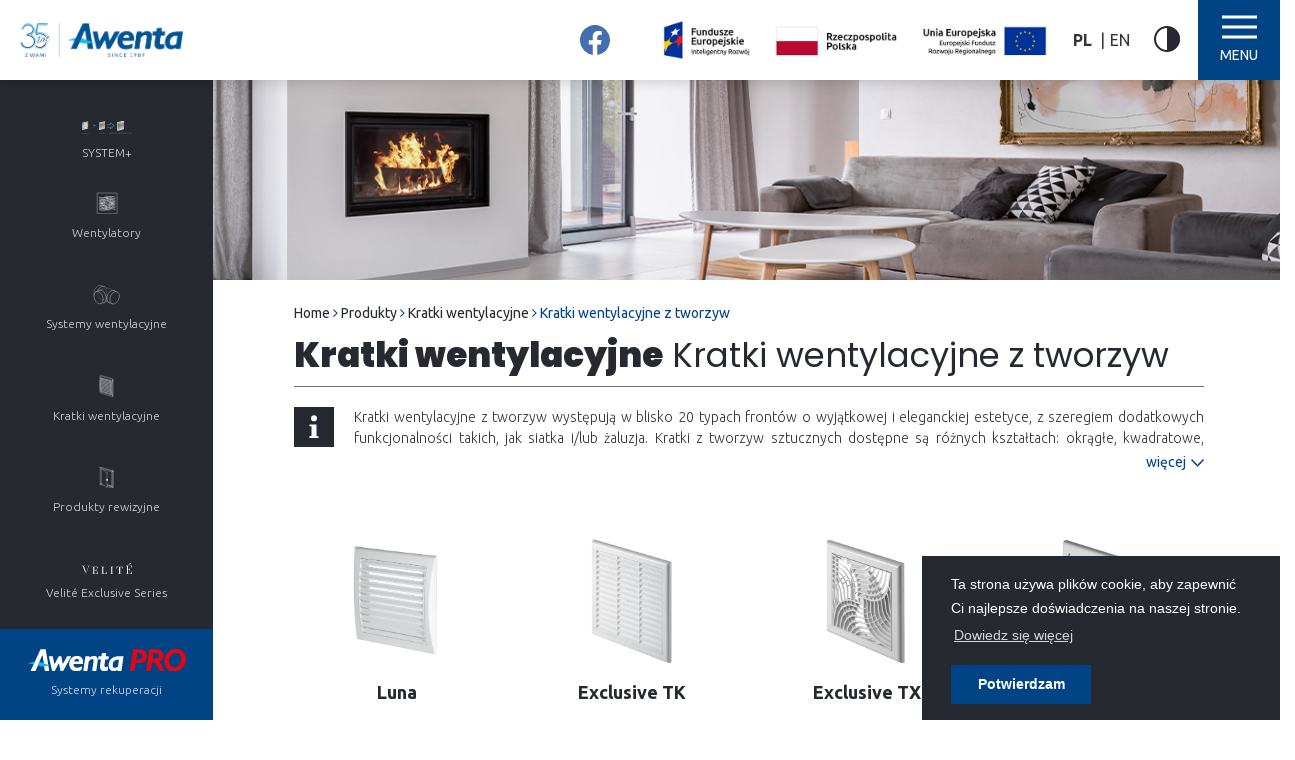

--- FILE ---
content_type: text/html;charset=UTF-8
request_url: https://www.awenta.pl/produkty/kratki-wentylacyjne/kratki-wentylacyjne-z-tworzyw
body_size: 48695
content:
<!DOCTYPE html>
<html lang="en">

<head>
        <meta charset="utf-8" />
    <title>
                Kratki wentylacyjne z tworzyw
        |
                Awenta - systemy wentylacyjne</title>

    <meta http-equiv="X-UA-Compatible" content="IE=edge">
    <meta name="viewport" content="width=device-width, initial-scale=1">
    <meta name="generator" content="GravCMS" />


    <link rel="icon" type="image/png" href="/user/themes/abootstrap/images/favicon.png" />
    <link rel="canonical" href="https://www.awenta.pl/produkty/kratki-wentylacyjne/kratki-wentylacyjne-z-tworzyw" />
    
                        <link rel="stylesheet" type="text/css" href="//cdn.jsdelivr.net/npm/slick-carousel@1.8.1/slick/slick.css" />
    <link href="https://unpkg.com/aos@2.3.1/dist/aos.css" rel="stylesheet">
        
        <script src="https://code.jquery.com/jquery-3.5.1.min.js"></script>
    <script type="text/javascript" src="//cdn.jsdelivr.net/npm/slick-carousel@1.8.1/slick/slick.min.js"></script>
    <script src="https://maxcdn.bootstrapcdn.com/bootstrap/4.0.0/js/bootstrap.min.js"
        integrity="sha384-JZR6Spejh4U02d8jOt6vLEHfe/JQGiRRSQQxSfFWpi1MquVdAyjUar5+76PVCmYl" crossorigin="anonymous">
    </script>
    <script src="https://unpkg.com/aos@2.3.1/dist/aos.js"></script>
    <script src="https://cdnjs.cloudflare.com/ajax/libs/jquery.waitforimages/1.5.0/jquery.waitforimages.min.js">
    </script>
                
        <link href="https://unpkg.com/purecss@1.0.0/build/pure-min.css" type="text/css" rel="stylesheet">
<link href="https://maxcdn.bootstrapcdn.com/font-awesome/4.7.0/css/font-awesome.min.css" type="text/css" rel="stylesheet">
<link href="/user/themes/abootstrap/css-compiled/theme.css" type="text/css" rel="stylesheet">
<link href="/user/themes/abootstrap/css/contrast.css" type="text/css" rel="stylesheet">
<link href="/user/plugins/markdown-notices/assets/notices.css" type="text/css" rel="stylesheet">
<link href="/user/plugins/breadcrumbs/css/breadcrumbs.css" type="text/css" rel="stylesheet">
<link href="//cdnjs.cloudflare.com/ajax/libs/cookieconsent2/3.0.6/cookieconsent.min.css" type="text/css" rel="stylesheet">
<link href="/user/plugins/form/assets/form-styles.css" type="text/css" rel="stylesheet">
<link href="/user/plugins/langswitcher/css/langswitcher.css" type="text/css" rel="stylesheet">
<link href="/user/plugins/simplesearch/css/simplesearch.css" type="text/css" rel="stylesheet">
<link href="/user/plugins/login/css/login.css" type="text/css" rel="stylesheet">
<link href="https://cdn.jsdelivr.net/gh/fancyapps/fancybox@3.5.7/dist/jquery.fancybox.min.css" type="text/css" rel="stylesheet">

    <script src="/user/themes/abootstrap/js-compiled/bundle.js"></script>
<script src="/user/themes/abootstrap/js/high-contrast.js"></script>
<script src="//cdnjs.cloudflare.com/ajax/libs/cookieconsent2/3.0.6/cookieconsent.min.js"></script>
<script>
window.addEventListener("load", function(){
window.cookieconsent.initialise({
"palette": {
    "popup": {
        "background": "#272931",
        "text": "#ffffff"
    },
    "button": {
        "background": "#004486",
        "text": "#ffffff",
        "border": "#004486"
    }
},
"position": "bottom",
"theme": "block",
"content": {
    "message": "Ta strona używa plików cookie, aby zapewnić Ci najlepsze doświadczenia na naszej stronie.",
    "dismiss": "Potwierdzam",
    "link": "Dowiedz się więcej",
    "href": "/polityka-prywatnosci"
}
})});
</script>

    </head>

<body id="top" class="">
    <div id="darken"></div>
        <header class="page-header">
        <a href="/" class="page-header__logo">
                        <img src="/user/themes/abootstrap/images/logo/new/35-year-anniversary.png" class="img-fluid" alt="">
                    </a>

                    <div class="fb--mobile">
                <a href="https://www.facebook.com/awentawentylacja/?ti=as" target="_blank">
                    <img src="/user/themes/abootstrap/images/ik_fb.svg" alt="Facebook">
                </a>
            </div>
        
        <div class="ue-projects--mobile">
            <img src="/user/themes/abootstrap/images/UE_projekty_nav_small.jpg" alt="UE projekty">
        </div>

        <ul class="page-languages--mobile">
            

                            
            <li><a href="/produkty/kratki-wentylacyjne/kratki-wentylacyjne-z-tworzyw" class="external active">pl</a></li>
    

                                                    
            <li><a href="/en/produkty/kratki-wentylacyjne/kratki-wentylacyjne-z-tworzyw" class="external">en</a></li>
    
        </ul>
        <div class="high-contrast--mobile">
            <img src="/user/themes/abootstrap/images/ik-kontrast.svg">
        </div>
        <div class="page-menu page-menu--index ">
            
<div class="page-searchbar ">
    <div class="high-contrast">
        <img src="/user/themes/abootstrap/images/ik-kontrast.svg">
    </div>
    <ul class="page-languages">
        

                            
            <li><a href="/produkty/kratki-wentylacyjne/kratki-wentylacyjne-z-tworzyw" class="external active">pl</a></li>
    

                                                    
            <li><a href="/en/produkty/kratki-wentylacyjne/kratki-wentylacyjne-z-tworzyw" class="external">en</a></li>
    
    </ul>
    <div class="search-wrapper">
    <form name="search" data-simplesearch-form>
        <input name="searchfield" class="search-input" aria-label="search" type="text" placeholder="Szukana fraza"
            value=""
            data-search-invalid="Fraza musi składać się z minimum 3 znaków."
            data-search-separator=":"
            data-search-input="/search/query" />
            </form>
</div>
</div>

<div class="ue-projects">
    <img src="/user/themes/abootstrap/images/UE_projekty_nav_small.jpg" alt="UE projekty">
</div>

    <div class="fb">
        <a href="https://www.facebook.com/awentawentylacja/?ti=as" target="_blank">
            <img src="/user/themes/abootstrap/images/ik_fb.svg" alt="Facebook">
        </a>
    </div>

<ul class="page-menu__items">
        <li class="">
    <a href="/kariera">
                Kariera
    </a>
</li>

<li class="has-children ">
    <a href="#">
                Kontakt
        <img src="/user/themes/abootstrap/images/arrow_menu.svg" alt="">    </a>
        <ul>
                <li class="">
    <a href="/kontakt/dane-kontaktowe">
                Dane kontaktowe
    </a>
</li>

<li class="">
    <a href="/kontakt/przedstawiciele-handlowi">
                Przedstawiciele handlowi - systemy wentylacji
    </a>
</li>

<li class="">
    <a href="/kontakt/doradcy-techniczno-handlowi-systemy-rekuperacji">
                Doradcy techniczno - handlowi Systemy Rekuperacji
    </a>
</li>


    </ul>
        </li>

<li class="has-children ">
    <a href="#">
                O firmie
        <img src="/user/themes/abootstrap/images/arrow_menu.svg" alt="">    </a>
        <ul>
                <li class="">
    <a href="/o_firmie/historia">
                Historia działalności
    </a>
</li>

<li class="">
    <a href="/o_firmie/centrum-badawczo-rozwojowe">
                Centrum Badawczo Rozwojowe
    </a>
</li>

<li class="">
    <a href="/o_firmie/badania-i-certyfikaty">
                Badania i certyfikaty
    </a>
</li>

<li class="">
    <a href="/o_firmie/fundusze-unijne">
                Fundusze unijne
    </a>
</li>


    </ul>
        </li>

<li class="">
    <a href="/pro">
                PRO
    </a>
</li>

<li class="has-children selected">
    <a href="#">
                Produkty
        <img src="/user/themes/abootstrap/images/arrow_menu.svg" alt="">    </a>
        <ul>
                <li class="has-children ">
    <a href="/produkty/system-plus">
                SYSTEM+
        <img src="/user/themes/abootstrap/images/arrow_menu.svg" alt="">    </a>
        <ul>
                <li class=" ">
    <a href="/produkty/system-plus/korpusy">
                Korpusy
            </a>
    </li>

<li class="">
    <a href="/produkty/system-plus/ramki">
                Ramki
    </a>
</li>

<li class=" ">
    <a href="/produkty/system-plus/panele">
                Panele
            </a>
    </li>


    </ul>
        </li>

<li class="has-children ">
    <a href="/produkty/wentylatory">
                Wentylatory
        <img src="/user/themes/abootstrap/images/arrow_menu.svg" alt="">    </a>
        <ul>
                <li class=" ">
    <a href="/produkty/wentylatory/scienne-klasyczne">
                Ścienne klasyczne
            </a>
    </li>

<li class=" ">
    <a href="/produkty/wentylatory/scienne-panelowe">
                Ścienne panelowe
            </a>
    </li>

<li class=" ">
    <a href="/produkty/wentylatory/sufitowe">
                Sufitowe
            </a>
    </li>

<li class=" ">
    <a href="/produkty/wentylatory/zawory-zwrotne">
                Zawory zwrotne
            </a>
    </li>

<li class=" ">
    <a href="/produkty/wentylatory/liniowe">
                Liniowe
            </a>
    </li>

<li class="">
    <a href="/produkty/wentylatory/komercyjne">
                Komercyjne
    </a>
</li>

<li class=" ">
    <a href="/produkty/wentylatory/wentylacja-decentralna">
                Wentylacja decentralna
            </a>
    </li>

<li class=" ">
    <a href="/produkty/wentylatory/urzadzenia-wentylacyjne">
                Urządzenia wentylacyjne
            </a>
    </li>


    </ul>
        </li>

<li class="has-children ">
    <a href="/produkty/systemy-wentylacyjne">
                Systemy wentylacyjne
        <img src="/user/themes/abootstrap/images/arrow_menu.svg" alt="">    </a>
        <ul>
                <li class=" ">
    <a href="/produkty/systemy-wentylacyjne/systemy-kanalow-okraglych">
                Systemy kanałów okrągłych
            </a>
    </li>

<li class=" ">
    <a href="/produkty/systemy-wentylacyjne/systemy-kanalow-plaskich">
                Systemy kanałów płaskich
            </a>
    </li>

<li class=" ">
    <a href="/produkty/systemy-wentylacyjne/nasady-obrotowe">
                Nasady obrotowe
            </a>
    </li>

<li class=" ">
    <a href="/produkty/systemy-wentylacyjne/rury-aluminiowe-i-metalowe">
                Rury aluminiowe i metalowe
            </a>
    </li>


    </ul>
        </li>

<li class="has-children selected">
    <a href="/produkty/kratki-wentylacyjne">
                Kratki wentylacyjne
        <img src="/user/themes/abootstrap/images/arrow_menu.svg" alt="">    </a>
        <ul>
                <li class=" selected">
    <a href="/produkty/kratki-wentylacyjne/kratki-wentylacyjne-z-tworzyw">
                Kratki wentylacyjne z tworzyw
            </a>
    </li>

<li class=" ">
    <a href="/produkty/kratki-wentylacyjne/kratki-wentylacyjne-z-metali">
                Kratki wentylacyjne z metali
            </a>
    </li>

<li class=" ">
    <a href="/produkty/kratki-wentylacyjne/kratki-do-drzwi-wewnetrznych">
                Kratki do drzwi wewnętrznych
            </a>
    </li>

<li class="">
    <a href="/produkty/kratki-wentylacyjne/nawiewniki-okienne">
                Nawiewniki okienne
    </a>
</li>

<li class=" ">
    <a href="/produkty/kratki-wentylacyjne/anemostaty">
                Anemostaty
            </a>
    </li>

<li class=" ">
    <a href="/produkty/kratki-wentylacyjne/wyrzutnie-i-czerpnie">
                Wyrzutnie i czerpnie
            </a>
    </li>


    </ul>
        </li>

<li class="">
    <a href="/produkty/produkty-rewizyjne">
                Produkty rewizyjne
    </a>
</li>

<li class="has-children ">
    <a href="/produkty/velite">
                Velité Exclusive Series
        <img src="/user/themes/abootstrap/images/arrow_menu.svg" alt="">    </a>
        <ul>
                <li class=" ">
    <a href="/produkty/velite/metalowe-drzwiczki-rewizyjne">
                Metalowe drzwiczki rewizyjne
            </a>
    </li>

<li class=" ">
    <a href="/produkty/velite/metalowe-kratki-wentylacyjne">
                Metalowe kratki wentylacyjne
            </a>
    </li>

<li class=" ">
    <a href="/produkty/velite/kratki-wentylacyjne-z-tworzywa-asa">
                Kratki wentylacyjne z tw. ASA
            </a>
    </li>

<li class="">
    <a href="/produkty/velite/anemostaty-sufitowe-z-tworzywa-asa">
                Anemostaty sufitowe z tw. ASA
    </a>
</li>


    </ul>
        </li>

<li class="has-children ">
    <a href="/produkty/awenta-pro">
                Systemy rekuperacji
        <img src="/user/themes/abootstrap/images/arrow_menu.svg" alt="">    </a>
        <ul>
                <li class="">
    <a href="/produkty/awenta-pro/awenta-pro">
                Systemy rekuperacji
    </a>
</li>


    </ul>
        </li>


    </ul>
        </li>

<li class="has-children ">
    <a href="#">
                Strefa klienta
        <img src="/user/themes/abootstrap/images/arrow_menu.svg" alt="">    </a>
        <ul>
                <li class="has-children ">
    <a href="/strefa-klienta/centrum-pomocy">
                Centrum pomocy
        <img src="/user/themes/abootstrap/images/arrow_menu.svg" alt="">    </a>
        <ul>
                <li class=" ">
    <a href="/strefa-klienta/centrum-pomocy/zagadnienia">
                Zagadnienia ogólne
            </a>
    </li>

<li class=" ">
    <a href="/strefa-klienta/centrum-pomocy/wentylatory">
                Wentylatory i urządzenia
            </a>
    </li>

<li class=" ">
    <a href="/strefa-klienta/centrum-pomocy/kratki-i-kanaly">
                Kratki i kanały wentylacyjne
            </a>
    </li>


    </ul>
        </li>

<li class="">
    <a href="/strefa-klienta/do-pobrania">
                Do pobrania
    </a>
</li>

<li class="">
    <a href="https://b2b.awenta.pl/">
                Dostęp do panelu B2B
    </a>
</li>


    </ul>
        </li>


        </ul>
        </div>
        <button class="hamburger">
            <span class="hamburger__box">
                <span class="hamburger__inner"></span>
            </span>
            <span class="hamburger__desc">MENU</span>
        </button>

    </header>
        
    <main class="main__subpage">
                <div class="container-fluid page-header__margin-adjust">
            <div class="row">
                <div class="col-lg-2 px-0 page-header__navigation-container">
                    <nav class="page-header__navigation">
                        <ul class="page-header__navigation-items">
        <li class="page-header__navigation-item">
                    <a href="/produkty/system-plus" class="page-header__navigation-link">
                <img src="/user/pages/07.produkty/01.system-plus/schemat-ramki-pl-home.svg" class="img-fluid">
                <span>SYSTEM+</span>
            </a>
            <ul class="page-subnavigation__items d-none d-lg-flex">
                                <li class="page-subnavigation__item">
                    <a href="/produkty/system-plus/korpusy" class="page-subnavigation__link">
                        <img src="/user/pages/07.produkty/01.system-plus/01.korpusy/korpusy2.png" class="img-fluid">
                        <span>Korpusy</span>
                    </a>
                </li>
                                <li class="page-subnavigation__item">
                    <a href="/produkty/system-plus/ramki" class="page-subnavigation__link">
                        <img src="/user/pages/07.produkty/01.system-plus/02.ramki/RW100 - white frame net.png" class="img-fluid">
                        <span>Ramki</span>
                    </a>
                </li>
                                <li class="page-subnavigation__item">
                    <a href="/produkty/system-plus/panele" class="page-subnavigation__link">
                        <img src="/user/pages/07.produkty/01.system-plus/03.panele/panele2.png" class="img-fluid">
                        <span>Panele</span>
                    </a>
                </li>
                            </ul>
                                    </li>
        <li class="page-header__navigation-item">
                    <a href="/produkty/wentylatory" class="page-header__navigation-link">
                <img src="/user/pages/07.produkty/02.wentylatory/ik_wentylatory2.svg" class="img-fluid">
                <span>Wentylatory</span>
            </a>
            <ul class="page-subnavigation__items d-none d-lg-flex">
                                <li class="page-subnavigation__item">
                    <a href="/produkty/wentylatory/scienne-klasyczne" class="page-subnavigation__link">
                        <img src="/user/pages/07.produkty/02.wentylatory/01.scienne-klasyczne/w_silence.png" class="img-fluid">
                        <span>Ścienne klasyczne</span>
                    </a>
                </li>
                                <li class="page-subnavigation__item">
                    <a href="/produkty/wentylatory/scienne-panelowe" class="page-subnavigation__link">
                        <img src="/user/pages/07.produkty/02.wentylatory/02.scienne-panelowe/Pulsar-b.png" class="img-fluid">
                        <span>Ścienne panelowe</span>
                    </a>
                </li>
                                <li class="page-subnavigation__item">
                    <a href="/produkty/wentylatory/sufitowe" class="page-subnavigation__link">
                        <img src="/user/pages/07.produkty/02.wentylatory/03.sufitowe/w_sufitowy2.png" class="img-fluid">
                        <span>Sufitowe</span>
                    </a>
                </li>
                                <li class="page-subnavigation__item">
                    <a href="/produkty/wentylatory/zawory-zwrotne" class="page-subnavigation__link">
                        <img src="/user/pages/07.produkty/02.wentylatory/04.zawory-zwrotne/zawor_zwrotny-b.png" class="img-fluid">
                        <span>Zawory zwrotne</span>
                    </a>
                </li>
                                <li class="page-subnavigation__item">
                    <a href="/produkty/wentylatory/liniowe" class="page-subnavigation__link">
                        <img src="/user/pages/07.produkty/02.wentylatory/05.liniowe/liniowy_VTR.png" class="img-fluid">
                        <span>Liniowe</span>
                    </a>
                </li>
                                <li class="page-subnavigation__item">
                    <a href="/produkty/wentylatory/komercyjne" class="page-subnavigation__link">
                        <img src="/user/pages/07.produkty/02.wentylatory/06.komercyjne/w_komercyjny2.png" class="img-fluid">
                        <span>Komercyjne</span>
                    </a>
                </li>
                                <li class="page-subnavigation__item">
                    <a href="/produkty/wentylatory/wentylacja-decentralna" class="page-subnavigation__link">
                        <img src="/user/pages/07.produkty/02.wentylatory/07.wentylacja-decentralna/AHR-03-b.png" class="img-fluid">
                        <span>Wentylacja decentralna</span>
                    </a>
                </li>
                                <li class="page-subnavigation__item">
                    <a href="/produkty/wentylatory/urzadzenia-wentylacyjne" class="page-subnavigation__link">
                        <img src="/user/pages/07.produkty/02.wentylatory/08.urzadzenia-wentylacyjne/CVU.jpg" class="img-fluid">
                        <span>Urządzenia wentylacyjne</span>
                    </a>
                </li>
                            </ul>
                                    </li>
        <li class="page-header__navigation-item">
                    <a href="/produkty/systemy-wentylacyjne" class="page-header__navigation-link">
                <img src="/user/pages/07.produkty/03.systemy-wentylacyjne/ik_systemy_wentylacyjne3.svg" class="img-fluid">
                <span>Systemy wentylacyjne</span>
            </a>
            <ul class="page-subnavigation__items d-none d-lg-flex">
                                <li class="page-subnavigation__item">
                    <a href="/produkty/systemy-wentylacyjne/systemy-kanalow-okraglych" class="page-subnavigation__link">
                        <img src="/user/pages/07.produkty/03.systemy-wentylacyjne/01.systemy-kanalow-okraglych/k_okragłe2.png" class="img-fluid">
                        <span>Systemy kanałów okrągłych</span>
                    </a>
                </li>
                                <li class="page-subnavigation__item">
                    <a href="/produkty/systemy-wentylacyjne/systemy-kanalow-plaskich" class="page-subnavigation__link">
                        <img src="/user/pages/07.produkty/03.systemy-wentylacyjne/02.systemy-kanalow-plaskich/k_plaskie2.png" class="img-fluid">
                        <span>Systemy kanałów płaskich</span>
                    </a>
                </li>
                                <li class="page-subnavigation__item">
                    <a href="/produkty/systemy-wentylacyjne/nasady-obrotowe" class="page-subnavigation__link">
                        <img src="/user/pages/07.produkty/03.systemy-wentylacyjne/03.nasady-obrotowe/k_dystrybucja_powietrza2-c.png" class="img-fluid">
                        <span>Nasady obrotowe</span>
                    </a>
                </li>
                                <li class="page-subnavigation__item">
                    <a href="/produkty/systemy-wentylacyjne/rury-aluminiowe-i-metalowe" class="page-subnavigation__link">
                        <img src="/user/pages/07.produkty/03.systemy-wentylacyjne/04.rury-aluminiowe-i-metalowe/aluminiowe_rury_KF.png" class="img-fluid">
                        <span>Rury aluminiowe i metalowe</span>
                    </a>
                </li>
                            </ul>
                                    </li>
        <li class="page-header__navigation-item">
                    <a href="/produkty/kratki-wentylacyjne" class="page-header__navigation-link">
                <img src="/user/pages/07.produkty/04.kratki-wentylacyjne/ik _kratki.svg" class="img-fluid">
                <span>Kratki wentylacyjne</span>
            </a>
            <ul class="page-subnavigation__items d-none d-lg-flex">
                                <li class="page-subnavigation__item">
                    <a href="/produkty/kratki-wentylacyjne/kratki-wentylacyjne-z-tworzyw" class="page-subnavigation__link">
                        <img src="/user/pages/07.produkty/04.kratki-wentylacyjne/01.kratki-wentylacyjne-z-tworzyw/luna1.png" class="img-fluid">
                        <span>Kratki wentylacyjne z tworzyw</span>
                    </a>
                </li>
                                <li class="page-subnavigation__item">
                    <a href="/produkty/kratki-wentylacyjne/kratki-wentylacyjne-z-metali" class="page-subnavigation__link">
                        <img src="/user/pages/07.produkty/04.kratki-wentylacyjne/02.kratki-wentylacyjne-z-metali/MT1B-s.png" class="img-fluid">
                        <span>Kratki wentylacyjne z metali</span>
                    </a>
                </li>
                                <li class="page-subnavigation__item">
                    <a href="/produkty/kratki-wentylacyjne/kratki-do-drzwi-wewnetrznych" class="page-subnavigation__link">
                        <img src="/user/pages/07.produkty/04.kratki-wentylacyjne/03.kratki-do-drzwi-wewnetrznych/T15.png" class="img-fluid">
                        <span>Kratki do drzwi wewnętrznych</span>
                    </a>
                </li>
                                <li class="page-subnavigation__item">
                    <a href="/produkty/kratki-wentylacyjne/nawiewniki-okienne" class="page-subnavigation__link">
                        <img src="/user/pages/07.produkty/04.kratki-wentylacyjne/04.nawiewniki-okienne/nawiewniki_onienne2-b.png" class="img-fluid">
                        <span>Nawiewniki okienne</span>
                    </a>
                </li>
                                <li class="page-subnavigation__item">
                    <a href="/produkty/kratki-wentylacyjne/anemostaty" class="page-subnavigation__link">
                        <img src="/user/pages/07.produkty/04.kratki-wentylacyjne/05.anemostaty/AMN.png" class="img-fluid">
                        <span>Anemostaty</span>
                    </a>
                </li>
                                <li class="page-subnavigation__item">
                    <a href="/produkty/kratki-wentylacyjne/wyrzutnie-i-czerpnie" class="page-subnavigation__link">
                        <img src="/user/pages/07.produkty/04.kratki-wentylacyjne/06.wyrzutnie-i-czerpnie/WMN.png" class="img-fluid">
                        <span>Wyrzutnie i czerpnie</span>
                    </a>
                </li>
                            </ul>
                                    </li>
        <li class="page-header__navigation-item">
                    <a href="/produkty/produkty-rewizyjne" class="page-header__navigation-link">
                <img src="/user/pages/07.produkty/05.produkty-rewizyjne/ik _produkty_rewizyjne2.svg" class="img-fluid">
                <span>Produkty rewizyjne</span>
            </a>
            <ul class="page-subnavigation__items d-none d-lg-flex">
                                <li class="page-subnavigation__item">
                    <a href="/produkty/produkty-rewizyjne/drzwiczki-rewizyjne" class="page-subnavigation__link">
                        <img src="/user/pages/07.produkty/05.produkty-rewizyjne/drzwiczki-rewizyjne/drzwiczki_rewizyjne_DT.png" class="img-fluid">
                        <span>Drzwiczki rewizyjne</span>
                    </a>
                </li>
                                <li class="page-subnavigation__item">
                    <a href="/produkty/produkty-rewizyjne/klapy-rewizyjne" class="page-subnavigation__link">
                        <img src="/user/pages/07.produkty/05.produkty-rewizyjne/klapy-rewizyjne/klapa_KRAL.png" class="img-fluid">
                        <span>Klapy rewizyjne</span>
                    </a>
                </li>
                                <li class="page-subnavigation__item">
                    <a href="/produkty/produkty-rewizyjne/maskownice" class="page-subnavigation__link">
                        <img src="/user/pages/07.produkty/05.produkty-rewizyjne/maskownice/MKOM-otwarte-2-s.png" class="img-fluid">
                        <span>Maskownice</span>
                    </a>
                </li>
                            </ul>
                                    </li>
        <li class="page-header__navigation-item">
                    <a href="/produkty/velite" class="page-header__navigation-link">
                <img src="/user/pages/07.produkty/06.velite/Velite white_x2.svg" class="img-fluid">
                <span>Velité Exclusive Series</span>
            </a>
            <ul class="page-subnavigation__items d-none d-lg-flex">
                                <li class="page-subnavigation__item">
                    <a href="/produkty/velite/metalowe-drzwiczki-rewizyjne" class="page-subnavigation__link">
                        <img src="/user/pages/07.produkty/06.velite/01.metalowe-drzwiczki-rewizyjne/VELITE-drzwiczki-DVR-15x15-front-up-left-b.png" class="img-fluid">
                        <span>Metalowe drzwiczki rewizyjne</span>
                    </a>
                </li>
                                <li class="page-subnavigation__item">
                    <a href="/produkty/velite/metalowe-kratki-wentylacyjne" class="page-subnavigation__link">
                        <img src="/user/pages/07.produkty/06.velite/02.metalowe-kratki-wentylacyjne/VELITE-MVZ14-CASTORAMA-edited-front-up-left-p.png" class="img-fluid">
                        <span>Metalowe kratki wentylacyjne</span>
                    </a>
                </li>
                                <li class="page-subnavigation__item">
                    <a href="/produkty/velite/kratki-wentylacyjne-z-tworzywa-asa" class="page-subnavigation__link">
                        <img src="/user/pages/07.produkty/06.velite/03.kratki-wentylacyjne-z-tworzywa-asa/VELITE-TVO100-zawieszka-b.png" class="img-fluid">
                        <span>Kratki wentylacyjne z tw. ASA</span>
                    </a>
                </li>
                                <li class="page-subnavigation__item">
                    <a href="/produkty/velite/anemostaty-sufitowe-z-tworzywa-asa" class="page-subnavigation__link">
                        <img src="/user/pages/07.produkty/06.velite/04.anemostaty-sufitowe-z-tworzywa-asa/VELITE-AVM-150-edited-zawieszka-front-up-left-b.png" class="img-fluid">
                        <span>Anemostaty sufitowe z tw. ASA</span>
                    </a>
                </li>
                            </ul>
                                    </li>
        <li class="page-header__navigation-item">
                    <a href="/pro" class="page-header__navigation-link">
                <img src="/user/pages/07.produkty/07.awenta-pro/AWENTA logotyp PRO white_x2.svg" class="img-fluid">
                <span>Systemy rekuperacji</span>
            </a>
            </li>
    </ul>
                    </nav>
                </div>
                <div class="main__subpage__box col-12 col-lg-10 offset-lg-2 px-0">
                                        <div class="row baner">
    <div class="col-12">
                <img src="/user/themes/abootstrap/images/baner/foto_top_kratki_wentylacyjne2.jpg" alt="Kratki wentylacyjne z tworzyw">
            </div>
</div>

<div class="content">
    
<div class="row breadcrumbs">
    <div class="col-10 offset-1 px-0">
        <div id="breadcrumbs" itemscope itemtype="http://schema.org/BreadcrumbList">
                                                <span itemprop="itemListElement" itemscope itemtype="http://schema.org/ListItem">
                
                                                <a itemscope itemtype="http://schema.org/Thing" itemprop="item" href="/"
                    itemid="/">
                    <span itemprop="name">Home</span>
                </a>
                                                <i class="fa fa-angle-right"></i>
                                <meta itemprop="position" content="1" />
            </span>
                                                <span itemprop="itemListElement" itemscope itemtype="http://schema.org/ListItem">
                
                                <a itemscope itemtype="http://schema.org/Thing" itemprop="item" href="#" itemid="/produkty">
                    <span itemprop="name">Produkty</span>
                </a>
                                <i class="fa fa-angle-right"></i>
                                <meta itemprop="position" content="2" />
            </span>
                                                <span itemprop="itemListElement" itemscope itemtype="http://schema.org/ListItem">
                
                                                <a itemscope itemtype="http://schema.org/Thing" itemprop="item" href="/produkty/kratki-wentylacyjne"
                    itemid="/produkty/kratki-wentylacyjne">
                    <span itemprop="name">Kratki wentylacyjne</span>
                </a>
                                                <i class="fa fa-angle-right"></i>
                                <meta itemprop="position" content="3" />
            </span>
                                                <span itemprop="itemListElement" itemscope itemtype="http://schema.org/ListItem">
                                                <span itemscope itemtype="http://schema.org/Thing" itemprop="item" itemid="/produkty/kratki-wentylacyjne/kratki-wentylacyjne-z-tworzyw">
                    <span itemprop="name">Kratki wentylacyjne z tworzyw</span>
                </span>
                                                <meta itemprop="position" content="4" />
            </span>
                                </div>
    </div>
</div>

    <div class="row">
        <div
            class="col-10 offset-1 px-0 ">
            <h2
                class="subpage__title ">
                <strong>Kratki wentylacyjne</strong>
                Kratki wentylacyjne z tworzyw</h2>

                    </div>
    </div>
        <div class="row">
        <div class="col-10 offset-1">
            <div class="row">
                <div class="col-12 info px-0">
                    <div class="info__img">
                        <img src="/user/themes/abootstrap/images/ik_i.svg" class="img-fluid" alt="">
                    </div>
                    <div class="info__desc">
                        <div class="text">
                            <p>Kratki wentylacyjne z tworzyw występują w blisko 20 typach front&oacute;w o wyjątkowej i eleganckiej estetyce, z szeregiem dodatkowych funkcjonalności takich, jak siatka i/lub żaluzja. Kratki z tworzyw sztucznych dostępne są r&oacute;żnych kształtach: okrągłe, kwadratowe, prostokątne oraz w szerokiej gamie rozmiar&oacute;w - okrągłe od &oslash; 78 mm do 315 mm i prostokątne od 140 mm x 140 mm, do 595 mm x 595 mm. Wśr&oacute;d wersji nietypowych dostępne są kratki do podłączenia okap&oacute;w wentylacyjnych oraz z prostokątnymi frontami do instalacji w okrągłych kanałach. W zależności od typu występują kratki&nbsp; w kolorach: białym, srebrnym, chromowanym, satynowym, brązowym, czarnym i grafitowym.</p>
                        </div>
                        <div class="text-right">
                            <a href="#" class="expand">więcej</a>
                        </div>
                    </div>
                </div>
            </div>
        </div>
    </div>
        <div class="row">
        <div class="col-10 offset-1 px-0">
            <div class="row products_list">
                                                <div class="col-sm-6 col-md-4 col-lg-3 product">
                    <a href="/produkty/kratki-wentylacyjne/kratki-wentylacyjne-z-tworzyw/luna">
                        <img src="/user/themes/abootstrap/images/produkty/luna1.png" alt="Luna">
                        <span>Luna</span>
                        <div class="opis">
                                                                                </div>
                    </a>
                </div>
                                <div class="col-sm-6 col-md-4 col-lg-3 product">
                    <a href="/produkty/kratki-wentylacyjne/kratki-wentylacyjne-z-tworzyw/exclusive-tk">
                        <img src="/user/themes/abootstrap/images/produkty/exclusive_tk.png" alt="Exclusive TK">
                        <span>Exclusive TK</span>
                        <div class="opis">
                                                                                </div>
                    </a>
                </div>
                                <div class="col-sm-6 col-md-4 col-lg-3 product">
                    <a href="/produkty/kratki-wentylacyjne/kratki-wentylacyjne-z-tworzyw/exclusive-tx">
                        <img src="/user/themes/abootstrap/images/produkty/exclusive_TX.png" alt="Exclusive TX">
                        <span>Exclusive TX</span>
                        <div class="opis">
                                                                                </div>
                    </a>
                </div>
                                <div class="col-sm-6 col-md-4 col-lg-3 product">
                    <a href="/produkty/kratki-wentylacyjne/kratki-wentylacyjne-z-tworzyw/exclusive-tn">
                        <img src="/user/themes/abootstrap/images/produkty/exclusive_TN.png" alt="Exclusive TN">
                        <span>Exclusive TN</span>
                        <div class="opis">
                                                                                </div>
                    </a>
                </div>
                                <div class="col-sm-6 col-md-4 col-lg-3 product">
                    <a href="/produkty/kratki-wentylacyjne/kratki-wentylacyjne-z-tworzyw/tru">
                        <img src="/user/themes/abootstrap/images/produkty/TRU.png" alt="TRU">
                        <span>TRU</span>
                        <div class="opis">
                                                                                </div>
                    </a>
                </div>
                                <div class="col-sm-6 col-md-4 col-lg-3 product">
                    <a href="/produkty/kratki-wentylacyjne/kratki-wentylacyjne-z-tworzyw/tru-o">
                        <img src="/user/themes/abootstrap/images/produkty/TRU_O-1.png" alt="TRU Ø">
                        <span>TRU Ø</span>
                        <div class="opis">
                                                                                </div>
                    </a>
                </div>
                                <div class="col-sm-6 col-md-4 col-lg-3 product">
                    <a href="/produkty/kratki-wentylacyjne/kratki-wentylacyjne-z-tworzyw/express">
                        <img src="/user/themes/abootstrap/images/produkty/Express.png" alt="Express">
                        <span>Express</span>
                        <div class="opis">
                                                                                </div>
                    </a>
                </div>
                                <div class="col-sm-6 col-md-4 col-lg-3 product">
                    <a href="/produkty/kratki-wentylacyjne/kratki-wentylacyjne-z-tworzyw/eko">
                        <img src="/user/themes/abootstrap/images/produkty/T03.png" alt="Eko">
                        <span>Eko</span>
                        <div class="opis">
                                                                                </div>
                    </a>
                </div>
                                <div class="col-sm-6 col-md-4 col-lg-3 product">
                    <a href="/produkty/kratki-wentylacyjne/kratki-wentylacyjne-z-tworzyw/styl">
                        <img src="/user/themes/abootstrap/images/produkty/Styl.png" alt="Styl">
                        <span>Styl</span>
                        <div class="opis">
                                                                                </div>
                    </a>
                </div>
                                <div class="col-sm-6 col-md-4 col-lg-3 product">
                    <a href="/produkty/kratki-wentylacyjne/kratki-wentylacyjne-z-tworzyw/plus">
                        <img src="/user/themes/abootstrap/images/produkty/Plus.png" alt="Plus">
                        <span>Plus</span>
                        <div class="opis">
                                                                                </div>
                    </a>
                </div>
                                <div class="col-sm-6 col-md-4 col-lg-3 product">
                    <a href="/produkty/kratki-wentylacyjne/kratki-wentylacyjne-z-tworzyw/classic">
                        <img src="/user/themes/abootstrap/images/produkty/Classic.png" alt="Classic">
                        <span>Classic</span>
                        <div class="opis">
                                                                                </div>
                    </a>
                </div>
                                <div class="col-sm-6 col-md-4 col-lg-3 product">
                    <a href="/produkty/kratki-wentylacyjne/kratki-wentylacyjne-z-tworzyw/classic-o">
                        <img src="/user/themes/abootstrap/images/produkty/Classic_O.png" alt="Classic Ø">
                        <span>Classic Ø</span>
                        <div class="opis">
                                                                                </div>
                    </a>
                </div>
                                <div class="col-sm-6 col-md-4 col-lg-3 product">
                    <a href="/produkty/kratki-wentylacyjne/kratki-wentylacyjne-z-tworzyw/classic-o-ii">
                        <img src="/user/themes/abootstrap/images/produkty/Classic_O_II.png" alt="Classic Ø II">
                        <span>Classic Ø II</span>
                        <div class="opis">
                                                                                </div>
                    </a>
                </div>
                                <div class="col-sm-6 col-md-4 col-lg-3 product">
                    <a href="/produkty/kratki-wentylacyjne/kratki-wentylacyjne-z-tworzyw/okap">
                        <img src="/user/themes/abootstrap/images/produkty/Okap.png" alt="Okap">
                        <span>Okap</span>
                        <div class="opis">
                                                                                </div>
                    </a>
                </div>
                                <div class="col-sm-6 col-md-4 col-lg-3 product">
                    <a href="/produkty/kratki-wentylacyjne/kratki-wentylacyjne-z-tworzyw/specjal">
                        <img src="/user/themes/abootstrap/images/produkty/Specjal.png" alt="Specjal">
                        <span>Specjal</span>
                        <div class="opis">
                                                                                </div>
                    </a>
                </div>
                                <div class="col-sm-6 col-md-4 col-lg-3 product">
                    <a href="/produkty/kratki-wentylacyjne/kratki-wentylacyjne-z-tworzyw/specjal-ii">
                        <img src="/user/themes/abootstrap/images/produkty/Special2c.png" alt="Specjal II">
                        <span>Specjal II</span>
                        <div class="opis">
                                                                                </div>
                    </a>
                </div>
                                <div class="col-sm-6 col-md-4 col-lg-3 product">
                    <a href="/produkty/kratki-wentylacyjne/kratki-wentylacyjne-z-tworzyw/tok">
                        <img src="/user/themes/abootstrap/images/produkty/TOK.png" alt="TOK">
                        <span>TOK</span>
                        <div class="opis">
                                                                                </div>
                    </a>
                </div>
                                <div class="col-sm-6 col-md-4 col-lg-3 product">
                    <a href="/produkty/kratki-wentylacyjne/kratki-wentylacyjne-z-tworzyw/kratki-sufitowe">
                        <img src="/user/themes/abootstrap/images/produkty/kratki_sufitowe.png" alt="Kratki sufitowe">
                        <span>Kratki sufitowe</span>
                        <div class="opis">
                                                                                </div>
                    </a>
                </div>
                                <div class="col-sm-6 col-md-4 col-lg-3 product">
                    <a href="/produkty/kratki-wentylacyjne/kratki-wentylacyjne-z-tworzyw/rastry-sufitowe">
                        <img src="/user/themes/abootstrap/images/produkty/rastry_sufitowe_foto3.png" alt="Rastry sufitowe">
                        <span>Rastry sufitowe</span>
                        <div class="opis">
                                                                                </div>
                    </a>
                </div>
                                <div class="col-sm-6 col-md-4 col-lg-3 product">
                    <a href="/produkty/kratki-wentylacyjne/kratki-wentylacyjne-z-tworzyw/tm">
                        <img src="/user/themes/abootstrap/images/produkty/TM.png" alt="TM">
                        <span>TM</span>
                        <div class="opis">
                                                                                </div>
                    </a>
                </div>
                                            </div>
        </div>
    </div>

</div>
                                    </div>
            </div>
        </div>
            </main>
    
        <footer class="footer">
        <div class="container details">
                        <div class="row">
                <div class="col-lg-10 offset-lg-2 text-center">
                                        <div class="row">
    <div class="col-12 text-center col-sm-4 text-sm-left col-md-3 offset-md-2 col-lg-2 offset-lg-0">
        <h3 class="footer__header">Produkty</h3>
        <ul class="footer__items">
            <li class="footer__item"><a href="/produkty/system-plus" class="footer__link">SYSTEM+</a></li>
            <li class="footer__item"><a href="/produkty/wentylatory" class="footer__link">Wentylatory</a></li>
            <li class="footer__item"><a href="/produkty/systemy-wentylacyjne" class="footer__link">Systemy wentylacyjne</a></li>
            <li class="footer__item"><a href="/produkty/kratki-wentylacyjne" class="footer__link">Kratki wentylacyjne</a></li>
            <li class="footer__item"><a href="/produkty/produkty-rewizyjne" class="footer__link">Produkty rewizyjne</a></li>
            <li class="footer__item"><a href="" class="footer__link"></a></li>
            <li class="footer__item"><a href="/produkty/velite" class="footer__link">Velité</a></li>
        </ul>
    </div>
    <div class="col-12 text-center col-sm-4 text-sm-left col-md-3 col-lg-2">
        <h3 class="footer__header"></h3>
        <ul class="footer__items">
            <li class="footer__item"><a href="" class="footer__link"></a></li>
            <li class="footer__item"><a href="" class="footer__link"></a></li>
            <li class="footer__item"><a href="" class="footer__link"></a></li>
             <li class="footer__item"><a href="" class="footer__link"></a></li>        </ul>
    </div>
    <div class="col-12 text-center col-sm-4 text-sm-left col-md-3 col-lg-2">
        <h3 class="footer__header">Strefa klienta</h3>
        <ul class="footer__items">
            <li class="footer__item"><a href="/strefa-klienta/do-pobrania" class="footer__link">Do pobrania</a></li>
                                    <li class="footer__item"><a href="https://b2b.awenta.pl/" class="footer__link">Dostęp do panelu B2B</a></li>
            <li class="footer__item"><a href="/strefa-klienta/centrum-pomocy" class="footer__link">Centrum pomocy</a></li>
                    </ul>
    </div>
    <div class="col-12 text-center col-lg-6 text-lg-right">
        <a href="#" class="footer__logo">
                            <img src="/user/themes/abootstrap/images/logo/new/35-year-anniversary_white.png" class="img-fluid" alt="">
                    </a>
        <div class="footer__address">
            <address>
                <div class="footer__info">
                    <p><a href="/kontakt/dane-kontaktowe">05-300 Mińsk Mazowiecki<br>Stojadła, ul. Warszawska 99</a></p>
                </div>
                <div class="footer__contact">
                    <p>tel. <a href="tel:+148257585252">+48 25 758-52-52</a>, <a href="tel:+148257589392">+48 25
                            758-93-92</a><br>e-mail: <a href="mailto:info@awenta.pl">info@awenta.pl</a></p>
                </div>
            </address>
        </div>
    </div>
</div>
                                    </div>
            </div>
                    </div>
        <div class="privacy text-center text-lg-left">
            <div class="container">
                                <div class="row">
                    <div class="col-lg-10 offset-lg-2">
                                                
<div class="row">
    <div class="col-12 px-0">
        <a href="/polityka-prywatnosci">Polityka prywatności</a>
        <span class="line">|</span>
        <a href="/rodo">RODO</a>
        <span class="line">|</span>
        <span>&copy;2021 Awenta Sp. j.</span>

        <a href="http://animativ.pl/" class="pull-right" target="_blank">
            <img src="/user/themes/abootstrap/images/animativ_logo_all.svg" alt="animativ" />
        </a>
    </div>
</div>                                            </div>
                </div>
                            </div>
        </div>
    </footer>
    
        <script src="/user/plugins/simplesearch/js/simplesearch.js"></script>
<script src="https://cdn.jsdelivr.net/gh/fancyapps/fancybox@3.5.7/dist/jquery.fancybox.min.js"></script>

    
</body>

</html>


--- FILE ---
content_type: text/css
request_url: https://www.awenta.pl/user/themes/abootstrap/css/contrast.css
body_size: 1749
content:
 body.high-contrast .page-menu__items > li > a,
body.high-contrast .page-menu .page-searchbar .page-languages li a {
  color: #000AAA
}

body.high-contrast .page-header, body.high-contrast .page-header__slider {
  background-color: #FFF000;
}

body.high-contrast .page-menu .page-searchbar .search-wrapper .search-input {
  background: transparent;
  color: #000AAA
}

body.high-contrast .page-header__navigation,
body.high-contrast .page-header__navigation .page-subnavigation__items {
  background-color: #000AAA;
}

body.high-contrast .page-header__navigation-link,
body.high-contrast .page-header__navigation .page-subnavigation__link {
  color: #FFF000;
}

body.high-contrast .page-header__slider-text .btn-right {
  background-color: #000AAA;
  color: #FFF000;
}

body.high-contrast .page-menu__items>li.has-children>ul li {
  background-color: #000AAA
}

body.high-contrast .page-menu__items>li.has-children>ul li a {
  color: #FFF000;
}
body.high-contrast .page-header__slider .desc,
body.high-contrast .page-header__slider-text p {
  color: #000AAA
}

body.high-contrast #col_mix-cols div.column {
  background-color: #FFF000 !important;
}

body.high-contrast .main__subpage .accordion-panel .accordion .card .card-header {
  border-color: #FFF000;
}

body.high-contrast .card {
  background-color: #000AAA;
}

body.high-contrast h1,
body.high-contrast h2,
body.high-contrast h3,
body.high-contrast h4,
body.high-contrast h5,
body.high-contrast h6,
body.high-contrast h7,
body.high-contrast h8,
body.high-contrast p,
body.high-contrast ul li,
body.high-contrast ul,
body.high-contrast li,
body.high-contrast ol li,
body.high-contrast ol,
body.high-contrast .main__subpage .products_list .product a {
  color: #000AAA !important;
}

body.high-contrast .btn {
  color: #FFF000 !important;
  background-color: #000AAA !important;
}

body.high-contrast footer {
  background-color: #000AAA;
  color: #FFF000;
}

body.high-contrast footer h1,
body.high-contrast footer h3,
body.high-contrast footer h4,
body.high-contrast footer h5,
body.high-contrast footer h6,
body.high-contrast footer p,
body.high-contrast footer a,
body.high-contrast footer span {
  color: #FFF000 !important;
}

body.high-contrast .content,
body.high-contrast .main__subpage .default .breadcrumbs-fixed,
body.high-contrast .main__subpage {
  background-color: #FFF000;
}

body.high-contrast .timeline__item::after {
  background-color: #000AAA;
}

body.high-contrast #breadcrumbs a span {
  color: #000AAA;
}

body.high-contrast .timeline__item:first-of-type::after,
body.high-contrast .timeline__item:last-of-type::after {
  background-color: #FFF000
}


body.high-contrast .timeline__item::after {
  border-color: #FFF000
}

body.high-contrast.main__subpage .accordion-panel .accordion .card .card-header,
body.high-contrast .card-body {
  color: #FFF000;
  background-color: #000AAA;
}

body.high-contrast .main__subpage .accordion-panel .accordion .card .card-body p {
  color: #FFF000 !important;
}

body.high-contrast .main__subpage .accordion-panel .accordion .card .card-header h2 a {
  color: #FFF000;
}

body.high-contrast .main__subpage .subpage__subtitle span {
  background-color: #000AAA;
  color: #fff000;
}
body.high-contrast .main__subpage .subpage__subtitle {
  border-color: #000AAA;
}

body.high-contrast .main__subpage .instructions .files__item a {
  color: #000AAA;
}

body.high-contrast .main__subpage .breadcrumbs-fixed {
  background-color: #FFF000;
}

body.high-contrast .carousel-indicators li {
  background-color: transparent;
}

body.high-contrast .kariera__item a {
  background-color: #000AAA !important;
  color: #fff000;
}

body.high-contrast .kariera__item a span {
  color: #fff000;
}


body.high-contrast .kariera-single a,
body.high-contrast .faq-single .back-btn {
  background-color: #000AAA !important;
  color: #fff000;
}

body.high-contrast .main__subpage .subpage__title strong {
  color: #000AAA;
}

body.high-contrast .main__subpage .subpage__title,
body.high-contrast .page-menu__items>li>a {
  border-bolor: #000AAA;
}

body.high-contrast .page-menu__items li.selected>a,
body.high-contrast .page-menu__items>li:hover>a {
  color: #fff000;
}

body.high-contrast #do-pobrania .card {
  background-color: #000AAA;
  color: #fff000;
}

body.high-contrast #do-pobrania .card .card-body .files__item a,
body.high-contrast #do-pobrania .card .card-header h2 a {
  color: #fff000;
}

body.high-contrast .contact__department,
body.high-contrast .contact__mail a,
body.high-contrast .representatives__phone span,
body.high-contrast .representatives__mail span,
body.high-contrast .representatives__region .cities {
  color: #000AAA !important;
}

body.high-contrast .representatives__searchbar #search-city,
body.high-contrast .simplesearch.container form .search-input {
  background-color: transparent;
  color: #000AAA !important;
}

body.high-contrast .representatives__searchbar .search-icon {
  background-color: #000AAA;
  color: #FFF000;
}

body.high-contrast .page-header .hamburger__desc {
  color: #fff000;
}

body.high-contrast .page-header .hamburger {
  background-color: #000AAA
}

body.high-contrast .page-header .hamburger__inner,
body.high-contrast .page-header .hamburger__inner::before,
body.high-contrast .page-header .hamburger__inner::after {
  background-color: #FFF000;
}

body.high-contrast .page-header .hamburger--active .hamburger__inner {
  background-color: transparent !important;
}

body.high-contrast .page-menu {
  background-color: #FFF000;
}

body.high-contrast .page-header .page-languages--mobile li a {
  color: #000AAA;
}

.high-contrast--mobile, .high-contrast {
  cursor: pointer;
}

.high-contrast--mobile .page-menu__items>li.has-children::before {
  border-top: 5px solid #000AAA;
}

@media screen and (min-width: 1660px) {
  header .high-contrast--mobile {
    display: none;
  }
  header .page-menu .high-contrast {
    display: block;
    margin-right: 25px;
  }
}

@media screen and (max-width: 1660px) {
  body.high-contrast .page-menu__items>li.has-children>a {
    border-color: #000AAA;
  }
  body.high-contrast .page-menu__items>li>a {
    border-color: #000AAA;
  }
  body.high-contrast .page-menu .page-searchbar {
    background-color: #000AAA;
  }
  body.high-contrast .page-menu__items li.selected>a, body.high-contrast .page-menu__items>li:hover>a {
    color: #000AAA;
  }
  body.high-contrast .page-menu__items>li.has-children>ul li {
    background-color: transparent !important;
    color: #000AAA;
  }
  body.high-contrast .page-menu__items>li.has-children>ul li a {
    color: #000AAA;
  }
  header .high-contrast--mobile {
    display: block;
    position: fixed;
    right: 100px;
    top: 25px;
  }
  header .page-menu .high-contrast {
    display: none;
  }
}

@media screen and (max-width: 400px) {
  header .high-contrast--mobile img {
    width: 100%;
  }
  header .high-contrast--mobile {
    display: block;
    position: fixed;
    right: 210px;
    top: 14px;
    width: 20px;
    height: 20px;
  }
}


.page-header__navigation-item:nth-child(7) {
  background-color: #004486 !important;
  display: flex;
  align-items: center;
  justify-content: center;
  padding: 0 !important
  ;
}

.page-header__navigation-item:nth-child(7) a {
  display: flex;
  align-items: center;
  justify-content: center;
  padding: 0 !important
}

.page-header__navigation-item:nth-child(7) a img {
  max-width: 100%;
  height: 25px;
}
.cc-window.cc-banner {
  width: auto !important;
}

.cc-banner.cc-bottom {
  left: auto !important;
  right: 0 !important;
}

.cc-banner .cc-message {
  font-size: 14px !important;
}

.high-contrast .cc-color-override-1314842197.cc-window {
  background-color: #000AAA !important;
  color: #FFF000 !important;
}

.high-contrast .cc-color-override-1314842197 .cc-btn:hover,.high-contrast .cc-color-override-1314842197 .cc-btn:focus, .high-contrast .cc-color-override-1314842197 .cc-btn {
  background-color: #FFF000 !important;
  color: #000AAA !important; 
}

.high-contrast .cc-color-override-1314842197 .cc-link, .high-contrast .cc-color-override-1314842197 .cc-link:active, .high-contrast .cc-color-override-1314842197 .cc-link:visited {
  color: #FFF000 !important;
}

.cc-banner .cc-message {
  max-width: 300px !important;
}

.cc-banner.cc-bottom {
    display: flex !important;
    flex-direction: column !important;
    text-align: left !important;
    justify-content: flex-start !important;
}

.cc-compliance {
  margin-right: auto !important;
  margin-top: 15px !important;
}

@media screen and (max-width: 991px) {
 .page-header__navigation-items {
    display: flex;    
    align-items: flex-end;
    overflow-y: hidden;
 }
.page-header__navigation-item:nth-child(7) a {
 padding: 10px !important;
 z-index: 9;
}
.page-header__navigation-item:nth-child(7) {
  background-color: unset !important;
  padding: 10px !important;
  order: -1;
  position: relative;
  margin-left: -20px;
}
.page-header__navigation-item:nth-child(7):after {
  content: '';
  position: absolute;
  width: 100%;
  height: 200%;
  top: -50px;
  background: #004486;
  z-index: 0;
}
.page-header__navigation-item:nth-child(7) a img {
 height: 16px;
}
/*   .page-header__navigation-item:nth-child(7) {
    order: -1;
    height: 100%;
    padding: 40px 15px 11px 15px !important;
    margin-left: -20px
  }
  .page-header__navigation-item:nth-child(7) a {
      display: flex;
      align-items: center;
      justify-content: center;
      padding: 10px !important;
      height: 100%;
      transform: translateY(-10px);
  }
  .page-header__navigation-item:nth-child(7) a img {
    height: 16px;
  }
  .page-header__navigation-item {
   padding-bottom: 20px;
  } */
}

@media screen and (max-width: 1599px){
 .page-header__navigation-link img {
     max-width: 50px;
 }
}

@media screen and (max-height: 750px){
 .page-header__navigation-link img {
     max-height: 3vh;  
 }
 .page-header__navigation-link span {
  font-size: 12px;
 }
}

.high-contrast .page-menu__items>li.has-children::before {
  border-top: 5px solid #000AAA !important;
}


--- FILE ---
content_type: image/svg+xml
request_url: https://www.awenta.pl/user/themes/abootstrap/images/ik_i.svg
body_size: 272
content:
<svg xmlns="http://www.w3.org/2000/svg" width="40" height="40" viewBox="0 0 40 40"><defs><style>.cls-1{fill:#272931;}.cls-2{fill:#fff;}</style></defs><g id="Warstwa_2" data-name="Warstwa 2"><g id="Warstwa_1-2" data-name="Warstwa 1"><rect id="Rectangle_583" data-name="Rectangle 583" class="cls-1" width="40" height="40"/><circle id="Ellipse_81" data-name="Ellipse 81" class="cls-2" cx="20" cy="11.31" r="3"/><path id="Path_12574" data-name="Path 12574" class="cls-2" d="M24.57,31.1H15.43v-2h2v-9.8h-2V17.39h7.18V29.14h2Z"/></g></g></svg>

--- FILE ---
content_type: image/svg+xml
request_url: https://www.awenta.pl/user/pages/07.produkty/02.wentylatory/ik_wentylatory2.svg
body_size: 26769
content:
<svg xmlns="http://www.w3.org/2000/svg" width="100" height="54" viewBox="0 0 100 54">
  <g id="ik_wentylatory" transform="translate(0 -23)">
    <g id="Warstwa_2" data-name="Warstwa 2" transform="translate(24.8 24.801)">
      <g id="Warstwa_1-2" data-name="Warstwa 1-2" transform="translate(0.2 0.2)">
        <line id="Line_607" data-name="Line 607" y1="48.346" transform="translate(0 1.152)" fill="none" stroke="#fff" stroke-miterlimit="2" stroke-width="0.4"/>
        <line id="Line_608" data-name="Line 608" y2="48.513" transform="translate(1.06 1.068)" fill="none" stroke="#fff" stroke-miterlimit="2" stroke-width="0.4"/>
        <line id="Line_609" data-name="Line 609" x2="48.346" transform="translate(1.152 50.65)" fill="none" stroke="#fff" stroke-miterlimit="2" stroke-width="0.4"/>
        <line id="Line_610" data-name="Line 610" x2="24.265" transform="translate(25.325 49.581)" fill="none" stroke="#fff" stroke-miterlimit="2" stroke-width="0.4"/>
        <line id="Line_611" data-name="Line 611" x2="24.265" transform="translate(1.06 49.581)" fill="none" stroke="#fff" stroke-miterlimit="2" stroke-width="0.4"/>
        <line id="Line_612" data-name="Line 612" y2="0.618" transform="translate(4.883 13.965)" fill="none" stroke="#fff" stroke-miterlimit="2" stroke-width="0.4"/>
        <line id="Line_613" data-name="Line 613" y2="0.618" transform="translate(4.883 25.016)" fill="none" stroke="#fff" stroke-miterlimit="2" stroke-width="0.4"/>
        <line id="Line_614" data-name="Line 614" y2="0.626" transform="translate(4.883 28.697)" fill="none" stroke="#fff" stroke-miterlimit="2" stroke-width="0.4"/>
        <line id="Line_615" data-name="Line 615" y2="0.618" transform="translate(4.883 21.335)" fill="none" stroke="#fff" stroke-miterlimit="2" stroke-width="0.4"/>
        <line id="Line_616" data-name="Line 616" y2="0.626" transform="translate(4.883 32.378)" fill="none" stroke="#fff" stroke-miterlimit="2" stroke-width="0.4"/>
        <line id="Line_617" data-name="Line 617" y2="0.618" transform="translate(4.883 10.284)" fill="none" stroke="#fff" stroke-miterlimit="2" stroke-width="0.4"/>
        <line id="Line_618" data-name="Line 618" y2="0.626" transform="translate(4.883 17.646)" fill="none" stroke="#fff" stroke-miterlimit="2" stroke-width="0.4"/>
        <line id="Line_619" data-name="Line 619" y2="0.618" transform="translate(4.883 36.067)" fill="none" stroke="#fff" stroke-miterlimit="2" stroke-width="0.4"/>
        <line id="Line_620" data-name="Line 620" y2="0.618" transform="translate(4.883 39.748)" fill="none" stroke="#fff" stroke-miterlimit="2" stroke-width="0.4"/>
        <line id="Line_621" data-name="Line 621" y1="0.008" transform="translate(9.223 12.003)" fill="none" stroke="#fff" stroke-miterlimit="2" stroke-width="0.4"/>
        <line id="Line_622" data-name="Line 622" transform="translate(9.223 15.692)" fill="none" stroke="#fff" stroke-miterlimit="2" stroke-width="0.4"/>
        <line id="Line_623" data-name="Line 623" transform="translate(9.223 19.373)" fill="none" stroke="#fff" stroke-miterlimit="2" stroke-width="0.4"/>
        <line id="Line_624" data-name="Line 624" y1="0.008" transform="translate(9.223 11.402)" fill="none" stroke="#fff" stroke-miterlimit="2" stroke-width="0.4"/>
        <line id="Line_625" data-name="Line 625" transform="translate(9.223 15.091)" fill="none" stroke="#fff" stroke-miterlimit="2" stroke-width="0.4"/>
        <line id="Line_626" data-name="Line 626" transform="translate(9.223 18.772)" fill="none" stroke="#fff" stroke-miterlimit="2" stroke-width="0.4"/>
        <line id="Line_627" data-name="Line 627" y1="0.593" transform="translate(9.223 22.462)" fill="none" stroke="#fff" stroke-miterlimit="2" stroke-width="0.4"/>
        <line id="Line_628" data-name="Line 628" y1="0.601" transform="translate(9.223 18.772)" fill="none" stroke="#fff" stroke-miterlimit="2" stroke-width="0.4"/>
        <line id="Line_629" data-name="Line 629" y1="0.593" transform="translate(9.223 11.41)" fill="none" stroke="#fff" stroke-miterlimit="2" stroke-width="0.4"/>
        <line id="Line_630" data-name="Line 630" y2="0.601" transform="translate(9.223 15.091)" fill="none" stroke="#fff" stroke-miterlimit="2" stroke-width="0.4"/>
        <line id="Line_631" data-name="Line 631" y1="0.008" x2="0.008" transform="translate(9.215 23.054)" fill="none" stroke="#fff" stroke-miterlimit="2" stroke-width="0.4"/>
        <line id="Line_632" data-name="Line 632" x1="0.008" y2="0.008" transform="translate(9.215 26.744)" fill="none" stroke="#fff" stroke-miterlimit="2" stroke-width="0.4"/>
        <line id="Line_633" data-name="Line 633" x2="0.008" transform="translate(9.215 30.425)" fill="none" stroke="#fff" stroke-miterlimit="2" stroke-width="0.4"/>
        <line id="Line_634" data-name="Line 634" y1="0.008" transform="translate(9.223 34.106)" fill="none" stroke="#fff" stroke-miterlimit="2" stroke-width="0.4"/>
        <line id="Line_635" data-name="Line 635" y1="0.008" transform="translate(9.223 22.453)" fill="none" stroke="#fff" stroke-miterlimit="2" stroke-width="0.4"/>
        <line id="Line_636" data-name="Line 636" y1="0.017" transform="translate(9.223 26.126)" fill="none" stroke="#fff" stroke-miterlimit="2" stroke-width="0.4"/>
        <line id="Line_637" data-name="Line 637" x1="0.008" transform="translate(9.215 29.824)" fill="none" stroke="#fff" stroke-miterlimit="2" stroke-width="0.4"/>
        <line id="Line_638" data-name="Line 638" transform="translate(9.223 33.505)" fill="none" stroke="#fff" stroke-miterlimit="2" stroke-width="0.4"/>
        <line id="Line_639" data-name="Line 639" transform="translate(9.223 37.795)" fill="none" stroke="#fff" stroke-miterlimit="2" stroke-width="0.4"/>
        <line id="Line_640" data-name="Line 640" x2="0.008" transform="translate(9.215 41.476)" fill="none" stroke="#fff" stroke-miterlimit="2" stroke-width="0.4"/>
        <line id="Line_641" data-name="Line 641" y1="0.008" transform="translate(9.223 37.186)" fill="none" stroke="#fff" stroke-miterlimit="2" stroke-width="0.4"/>
        <line id="Line_642" data-name="Line 642" transform="translate(9.223 40.875)" fill="none" stroke="#fff" stroke-miterlimit="2" stroke-width="0.4"/>
        <line id="Line_643" data-name="Line 643" x1="0.05" y2="0.058" transform="translate(9.724 24.932)" fill="none" stroke="#fff" stroke-miterlimit="2" stroke-width="0.4"/>
        <line id="Line_644" data-name="Line 644" x1="0.058" y2="0.05" transform="translate(24.932 9.724)" fill="none" stroke="#fff" stroke-miterlimit="2" stroke-width="0.4"/>
        <line id="Line_645" data-name="Line 645" x2="0.05" y2="0.067" transform="translate(9.724 25.65)" fill="none" stroke="#fff" stroke-miterlimit="2" stroke-width="0.4"/>
        <line id="Line_646" data-name="Line 646" x2="0.017" transform="translate(19.699 30.007)" fill="none" stroke="#fff" stroke-miterlimit="2" stroke-width="0.4"/>
        <line id="Line_647" data-name="Line 647" x2="0.008" y2="0.025" transform="translate(25.133 39.782)" fill="none" stroke="#fff" stroke-miterlimit="2" stroke-width="0.4"/>
        <line id="Line_648" data-name="Line 648" x1="0.008" y1="0.033" transform="translate(25.325 40.366)" fill="none" stroke="#fff" stroke-miterlimit="2" stroke-width="0.4"/>
        <line id="Line_649" data-name="Line 649" y1="3.13" x2="0.367" transform="translate(23.973 11.218)" fill="none" stroke="#fff" stroke-miterlimit="2" stroke-width="0.4"/>
        <line id="Line_650" data-name="Line 650" y1="0.643" x2="0.075" transform="translate(24.423 9.891)" fill="none" stroke="#fff" stroke-miterlimit="2" stroke-width="0.4"/>
        <line id="Line_651" data-name="Line 651" y1="0.876" x2="1.402" transform="translate(32.837 16.686)" fill="none" stroke="#fff" stroke-miterlimit="2" stroke-width="0.4"/>
        <line id="Line_652" data-name="Line 652" y1="0.96" x2="1.544" transform="translate(35.333 15.05)" fill="none" stroke="#fff" stroke-miterlimit="2" stroke-width="0.4"/>
        <line id="Line_653" data-name="Line 653" x1="0.008" y2="0.008" transform="translate(30.425 20.083)" fill="none" stroke="#fff" stroke-miterlimit="2" stroke-width="0.4"/>
        <line id="Line_654" data-name="Line 654" x1="0.008" transform="translate(32.386 27.211)" fill="none" stroke="#fff" stroke-miterlimit="2" stroke-width="0.4"/>
        <line id="Line_655" data-name="Line 655" x1="4.724" y2="0.509" transform="translate(10.459 29.056)" fill="none" stroke="#fff" stroke-miterlimit="2" stroke-width="0.4"/>
        <line id="Line_656" data-name="Line 656" x1="2.905" y1="2.921" transform="translate(12.738 16.352)" fill="none" stroke="#fff" stroke-miterlimit="2" stroke-width="0.4"/>
        <line id="Line_657" data-name="Line 657" x2="0.008" y2="0.025" transform="translate(25.133 36.101)" fill="none" stroke="#fff" stroke-miterlimit="2" stroke-width="0.4"/>
        <line id="Line_658" data-name="Line 658" x1="0.008" y1="0.025" transform="translate(25.133 32.42)" fill="none" stroke="#fff" stroke-miterlimit="2" stroke-width="0.4"/>
        <line id="Line_659" data-name="Line 659" x1="0.008" y1="0.033" transform="translate(25.325 36.685)" fill="none" stroke="#fff" stroke-miterlimit="2" stroke-width="0.4"/>
        <line id="Line_660" data-name="Line 660" x1="0.008" y1="0.033" transform="translate(25.325 33.004)" fill="none" stroke="#fff" stroke-miterlimit="2" stroke-width="0.4"/>
        <line id="Line_661" data-name="Line 661" y1="0.033" transform="translate(25.091 9.691)" fill="none" stroke="#fff" stroke-miterlimit="2" stroke-width="0.4"/>
        <line id="Line_662" data-name="Line 662" y2="3.005" transform="translate(25.325 36.718)" fill="none" stroke="#fff" stroke-miterlimit="2" stroke-width="0.4"/>
        <line id="Line_663" data-name="Line 663" y2="0.568" transform="translate(25.325 40.399)" fill="none" stroke="#fff" stroke-miterlimit="2" stroke-width="0.4"/>
        <line id="Line_664" data-name="Line 664" y2="0.008" transform="translate(23.622 35.934)" fill="none" stroke="#fff" stroke-miterlimit="2" stroke-width="0.4"/>
        <line id="Line_665" data-name="Line 665" y1="3.005" transform="translate(24.932 11.051)" fill="none" stroke="#fff" stroke-miterlimit="2" stroke-width="0.4"/>
        <line id="Line_666" data-name="Line 666" y1="0.601" transform="translate(24.932 9.774)" fill="none" stroke="#fff" stroke-miterlimit="2" stroke-width="0.4"/>
        <line id="Line_667" data-name="Line 667" y2="0.634" transform="translate(24.991 9.724)" fill="none" stroke="#fff" stroke-miterlimit="2" stroke-width="0.4"/>
        <line id="Line_668" data-name="Line 668" y2="3.013" transform="translate(24.991 11.026)" fill="none" stroke="#fff" stroke-miterlimit="2" stroke-width="0.4"/>
        <line id="Line_669" data-name="Line 669" y1="3.005" transform="translate(25.091 11.001)" fill="none" stroke="#fff" stroke-miterlimit="2" stroke-width="0.4"/>
        <line id="Line_670" data-name="Line 670" y1="0.601" transform="translate(25.091 9.724)" fill="none" stroke="#fff" stroke-miterlimit="2" stroke-width="0.4"/>
        <line id="Line_671" data-name="Line 671" y2="0.451" transform="translate(25.559 9.724)" fill="none" stroke="#fff" stroke-miterlimit="2" stroke-width="0.4"/>
        <line id="Line_672" data-name="Line 672" y2="3.005" transform="translate(25.559 10.859)" fill="none" stroke="#fff" stroke-miterlimit="2" stroke-width="0.4"/>
        <line id="Line_673" data-name="Line 673" y2="0.025" transform="translate(25.559 14.549)" fill="none" stroke="#fff" stroke-miterlimit="2" stroke-width="0.4"/>
        <line id="Line_674" data-name="Line 674" x1="0.008" y2="0.593" transform="translate(23.705 35.934)" fill="none" stroke="#fff" stroke-miterlimit="2" stroke-width="0.4"/>
        <line id="Line_675" data-name="Line 675" x1="0.033" y2="3.022" transform="translate(23.672 37.203)" fill="none" stroke="#fff" stroke-miterlimit="2" stroke-width="0.4"/>
        <line id="Line_676" data-name="Line 676" y1="0.05" transform="translate(25.559 9.674)" fill="none" stroke="#fff" stroke-miterlimit="2" stroke-width="0.4"/>
        <line id="Line_677" data-name="Line 677" x1="0.008" transform="translate(18.238 27.153)" fill="none" stroke="#fff" stroke-miterlimit="2" stroke-width="0.4"/>
        <line id="Line_678" data-name="Line 678" x1="0.042" transform="translate(9.683 25.559)" fill="none" stroke="#fff" stroke-miterlimit="2" stroke-width="0.4"/>
        <line id="Line_679" data-name="Line 679" x1="0.042" transform="translate(40.925 25.091)" fill="none" stroke="#fff" stroke-miterlimit="2" stroke-width="0.4"/>
        <line id="Line_680" data-name="Line 680" x1="4.808" transform="translate(36.067 25.717)" fill="none" stroke="#fff" stroke-miterlimit="2" stroke-width="0.4"/>
        <line id="Line_681" data-name="Line 681" x1="4.808" transform="translate(9.774 25.717)" fill="none" stroke="#fff" stroke-miterlimit="2" stroke-width="0.4"/>
        <line id="Line_682" data-name="Line 682" x2="4.858" transform="translate(9.724 25.65)" fill="none" stroke="#fff" stroke-miterlimit="2" stroke-width="0.4"/>
        <line id="Line_683" data-name="Line 683" x2="4.85" transform="translate(36.067 25.65)" fill="none" stroke="#fff" stroke-miterlimit="2" stroke-width="0.4"/>
        <line id="Line_684" data-name="Line 684" x1="4.858" transform="translate(36.067 25.559)" fill="none" stroke="#fff" stroke-miterlimit="2" stroke-width="0.4"/>
        <line id="Line_685" data-name="Line 685" x1="4.85" transform="translate(9.724 25.559)" fill="none" stroke="#fff" stroke-miterlimit="2" stroke-width="0.4"/>
        <line id="Line_686" data-name="Line 686" x2="0.977" transform="translate(4.883 25.325)" fill="none" stroke="#fff" stroke-miterlimit="2" stroke-width="0.4"/>
        <line id="Line_687" data-name="Line 687" x1="0.993" transform="translate(44.773 25.325)" fill="none" stroke="#fff" stroke-miterlimit="2" stroke-width="0.4"/>
        <line id="Line_688" data-name="Line 688" x2="4.85" transform="translate(9.724 25.091)" fill="none" stroke="#fff" stroke-miterlimit="2" stroke-width="0.4"/>
        <line id="Line_689" data-name="Line 689" x2="4.858" transform="translate(36.067 25.091)" fill="none" stroke="#fff" stroke-miterlimit="2" stroke-width="0.4"/>
        <line id="Line_690" data-name="Line 690" x1="0.042" transform="translate(9.683 25.091)" fill="none" stroke="#fff" stroke-miterlimit="2" stroke-width="0.4"/>
        <line id="Line_691" data-name="Line 691" x2="0.042" transform="translate(40.925 25.559)" fill="none" stroke="#fff" stroke-miterlimit="2" stroke-width="0.4"/>
        <line id="Line_692" data-name="Line 692" x1="0.008" transform="translate(32.169 27.887)" fill="none" stroke="#fff" stroke-miterlimit="2" stroke-width="0.4"/>
        <line id="Line_693" data-name="Line 693" x1="0.008" transform="translate(18.105 26.51)" fill="none" stroke="#fff" stroke-miterlimit="2" stroke-width="0.4"/>
        <line id="Line_694" data-name="Line 694" x1="0.008" y1="0.008" transform="translate(25.133 28.755)" fill="none" stroke="#fff" stroke-miterlimit="2" stroke-width="0.4"/>
        <line id="Line_695" data-name="Line 695" transform="translate(25.141 25.074)" fill="none" stroke="#fff" stroke-miterlimit="2" stroke-width="0.4"/>
        <line id="Line_696" data-name="Line 696" y1="0.008" transform="translate(25.325 25.634)" fill="none" stroke="#fff" stroke-miterlimit="2" stroke-width="0.4"/>
        <line id="Line_697" data-name="Line 697" y1="0.008" transform="translate(25.325 29.323)" fill="none" stroke="#fff" stroke-miterlimit="2" stroke-width="0.4"/>
        <line id="Line_698" data-name="Line 698" y2="0.008" transform="translate(25.325 25.008)" fill="none" stroke="#fff" stroke-miterlimit="2" stroke-width="0.4"/>
        <line id="Line_699" data-name="Line 699" x1="0.017" y1="0.968" transform="translate(26.969 39.907)" fill="none" stroke="#fff" stroke-miterlimit="2" stroke-width="0.4"/>
        <line id="Line_700" data-name="Line 700" x1="0.033" y1="3.005" transform="translate(26.936 36.243)" fill="none" stroke="#fff" stroke-miterlimit="2" stroke-width="0.4"/>
        <line id="Line_701" data-name="Line 701" y1="0.067" transform="translate(25.65 14.515)" fill="none" stroke="#fff" stroke-miterlimit="2" stroke-width="0.4"/>
        <line id="Line_702" data-name="Line 702" y1="3.013" transform="translate(25.65 10.826)" fill="none" stroke="#fff" stroke-miterlimit="2" stroke-width="0.4"/>
        <line id="Line_703" data-name="Line 703" y1="0.426" transform="translate(25.65 9.724)" fill="none" stroke="#fff" stroke-miterlimit="2" stroke-width="0.4"/>
        <line id="Line_704" data-name="Line 704" y2="0.351" transform="translate(25.717 9.774)" fill="none" stroke="#fff" stroke-miterlimit="2" stroke-width="0.4"/>
        <line id="Line_705" data-name="Line 705" y2="3.013" transform="translate(25.717 10.809)" fill="none" stroke="#fff" stroke-miterlimit="2" stroke-width="0.4"/>
        <line id="Line_706" data-name="Line 706" y2="0.083" transform="translate(25.717 14.499)" fill="none" stroke="#fff" stroke-miterlimit="2" stroke-width="0.4"/>
        <line id="Line_707" data-name="Line 707" x1="1.018" y2="1.603" transform="translate(20.901 35.575)" fill="none" stroke="#fff" stroke-miterlimit="2" stroke-width="0.4"/>
        <line id="Line_708" data-name="Line 708" x1="1.068" y2="1.678" transform="translate(19.373 37.912)" fill="none" stroke="#fff" stroke-miterlimit="2" stroke-width="0.4"/>
        <line id="Line_709" data-name="Line 709" x2="0.008" transform="translate(32.403 23.522)" fill="none" stroke="#fff" stroke-miterlimit="2" stroke-width="0.4"/>
        <line id="Line_710" data-name="Line 710" x1="4.85" transform="translate(36.067 24.991)" fill="none" stroke="#fff" stroke-miterlimit="2" stroke-width="0.4"/>
        <line id="Line_711" data-name="Line 711" x1="4.858" transform="translate(9.724 24.991)" fill="none" stroke="#fff" stroke-miterlimit="2" stroke-width="0.4"/>
        <line id="Line_712" data-name="Line 712" x2="4.808" transform="translate(9.774 24.932)" fill="none" stroke="#fff" stroke-miterlimit="2" stroke-width="0.4"/>
        <line id="Line_713" data-name="Line 713" x2="4.808" transform="translate(36.067 24.932)" fill="none" stroke="#fff" stroke-miterlimit="2" stroke-width="0.4"/>
        <line id="Line_714" data-name="Line 714" x2="0.017" transform="translate(18.455 22.796)" fill="none" stroke="#fff" stroke-miterlimit="2" stroke-width="0.4"/>
        <line id="Line_715" data-name="Line 715" x1="0.008" transform="translate(32.537 24.165)" fill="none" stroke="#fff" stroke-miterlimit="2" stroke-width="0.4"/>
        <line id="Line_716" data-name="Line 716" x2="2.354" y2="0.835" transform="translate(36.076 26.36)" fill="none" stroke="#fff" stroke-miterlimit="2" stroke-width="0.4"/>
        <line id="Line_717" data-name="Line 717" x2="0.109" y2="0.317" transform="translate(31.218 34.381)" fill="none" stroke="#fff" stroke-miterlimit="2" stroke-width="0.4"/>
        <line id="Line_718" data-name="Line 718" x2="1.01" y2="2.921" transform="translate(31.543 35.333)" fill="none" stroke="#fff" stroke-miterlimit="2" stroke-width="0.4"/>
        <line id="Line_719" data-name="Line 719" x1="0.008" y1="0.008" transform="translate(25.133 21.385)" fill="none" stroke="#fff" stroke-miterlimit="2" stroke-width="0.4"/>
        <line id="Line_720" data-name="Line 720" y1="0.008" transform="translate(25.325 21.953)" fill="none" stroke="#fff" stroke-miterlimit="2" stroke-width="0.4"/>
        <line id="Line_721" data-name="Line 721" x1="0.008" y1="0.017" transform="translate(25.325 18.272)" fill="none" stroke="#fff" stroke-miterlimit="2" stroke-width="0.4"/>
        <line id="Line_722" data-name="Line 722" x2="0.008" y2="0.033" transform="translate(25.133 17.679)" fill="none" stroke="#fff" stroke-miterlimit="2" stroke-width="0.4"/>
        <line id="Line_723" data-name="Line 723" x2="0.017" transform="translate(20.233 30.583)" fill="none" stroke="#fff" stroke-miterlimit="2" stroke-width="0.4"/>
        <line id="Line_724" data-name="Line 724" x2="0.008" transform="translate(18.247 23.472)" fill="none" stroke="#fff" stroke-miterlimit="2" stroke-width="0.4"/>
        <line id="Line_725" data-name="Line 725" x1="0.017" transform="translate(30.951 20.667)" fill="none" stroke="#fff" stroke-miterlimit="2" stroke-width="0.4"/>
        <line id="Line_726" data-name="Line 726" x1="0.033" y1="0.008" transform="translate(9.215 18.772)" fill="none" stroke="#fff" stroke-miterlimit="2" stroke-width="0.4"/>
        <line id="Line_727" data-name="Line 727" x1="0.008" y1="0.033" transform="translate(25.325 14.582)" fill="none" stroke="#fff" stroke-miterlimit="2" stroke-width="0.4"/>
        <line id="Line_728" data-name="Line 728" x1="0.008" y1="0.025" transform="translate(25.325 10.901)" fill="none" stroke="#fff" stroke-miterlimit="2" stroke-width="0.4"/>
        <line id="Line_729" data-name="Line 729" x2="0.008" y2="0.025" transform="translate(25.133 13.998)" fill="none" stroke="#fff" stroke-miterlimit="2" stroke-width="0.4"/>
        <line id="Line_730" data-name="Line 730" x1="0.008" y1="0.025" transform="translate(25.133 10.317)" fill="none" stroke="#fff" stroke-miterlimit="2" stroke-width="0.4"/>
        <line id="Line_731" data-name="Line 731" transform="translate(41.426 9.198)" fill="none" stroke="#fff" stroke-miterlimit="2" stroke-width="0.4"/>
        <line id="Line_732" data-name="Line 732" transform="translate(41.426 12.879)" fill="none" stroke="#fff" stroke-miterlimit="2" stroke-width="0.4"/>
        <line id="Line_733" data-name="Line 733" y2="0.008" transform="translate(41.426 16.56)" fill="none" stroke="#fff" stroke-miterlimit="2" stroke-width="0.4"/>
        <line id="Line_734" data-name="Line 734" transform="translate(41.426 9.799)" fill="none" stroke="#fff" stroke-miterlimit="2" stroke-width="0.4"/>
        <line id="Line_735" data-name="Line 735" transform="translate(41.426 13.48)" fill="none" stroke="#fff" stroke-miterlimit="2" stroke-width="0.4"/>
        <line id="Line_736" data-name="Line 736" y1="0.008" transform="translate(41.426 17.161)" fill="none" stroke="#fff" stroke-miterlimit="2" stroke-width="0.4"/>
        <line id="Line_737" data-name="Line 737" y1="0.058" x2="0.042" transform="translate(40.875 25.659)" fill="none" stroke="#fff" stroke-miterlimit="2" stroke-width="0.4"/>
        <line id="Line_738" data-name="Line 738" x1="0.067" y1="0.05" transform="translate(25.65 9.724)" fill="none" stroke="#fff" stroke-miterlimit="2" stroke-width="0.4"/>
        <line id="Line_739" data-name="Line 739" x1="0.042" y1="0.058" transform="translate(40.875 24.932)" fill="none" stroke="#fff" stroke-miterlimit="2" stroke-width="0.4"/>
        <line id="Line_740" data-name="Line 740" y1="0.601" transform="translate(41.426 38.663)" fill="none" stroke="#fff" stroke-miterlimit="2" stroke-width="0.4"/>
        <line id="Line_741" data-name="Line 741" y1="0.601" transform="translate(41.426 34.982)" fill="none" stroke="#fff" stroke-miterlimit="2" stroke-width="0.4"/>
        <line id="Line_742" data-name="Line 742" y1="0.593" transform="translate(41.426 31.301)" fill="none" stroke="#fff" stroke-miterlimit="2" stroke-width="0.4"/>
        <line id="Line_743" data-name="Line 743" y1="0.601" transform="translate(41.426 27.612)" fill="none" stroke="#fff" stroke-miterlimit="2" stroke-width="0.4"/>
        <line id="Line_744" data-name="Line 744" y2="0.008" transform="translate(41.426 20.241)" fill="none" stroke="#fff" stroke-miterlimit="2" stroke-width="0.4"/>
        <line id="Line_745" data-name="Line 745" y2="0.008" transform="translate(41.426 23.922)" fill="none" stroke="#fff" stroke-miterlimit="2" stroke-width="0.4"/>
        <line id="Line_746" data-name="Line 746" y2="0.008" transform="translate(41.426 27.604)" fill="none" stroke="#fff" stroke-miterlimit="2" stroke-width="0.4"/>
        <line id="Line_747" data-name="Line 747" y2="0.008" transform="translate(41.426 31.293)" fill="none" stroke="#fff" stroke-miterlimit="2" stroke-width="0.4"/>
        <line id="Line_748" data-name="Line 748" transform="translate(41.426 20.851)" fill="none" stroke="#fff" stroke-miterlimit="2" stroke-width="0.4"/>
        <line id="Line_749" data-name="Line 749" y1="0.008" transform="translate(41.426 24.532)" fill="none" stroke="#fff" stroke-miterlimit="2" stroke-width="0.4"/>
        <line id="Line_750" data-name="Line 750" y1="0.008" transform="translate(41.426 28.213)" fill="none" stroke="#fff" stroke-miterlimit="2" stroke-width="0.4"/>
        <line id="Line_751" data-name="Line 751" y2="0.008" transform="translate(41.426 31.894)" fill="none" stroke="#fff" stroke-miterlimit="2" stroke-width="0.4"/>
        <line id="Line_752" data-name="Line 752" transform="translate(41.426 34.982)" fill="none" stroke="#fff" stroke-miterlimit="2" stroke-width="0.4"/>
        <line id="Line_753" data-name="Line 753" transform="translate(41.426 38.663)" fill="none" stroke="#fff" stroke-miterlimit="2" stroke-width="0.4"/>
        <line id="Line_754" data-name="Line 754" transform="translate(41.426 35.583)" fill="none" stroke="#fff" stroke-miterlimit="2" stroke-width="0.4"/>
        <line id="Line_755" data-name="Line 755" transform="translate(41.426 39.264)" fill="none" stroke="#fff" stroke-miterlimit="2" stroke-width="0.4"/>
        <line id="Line_756" data-name="Line 756" y1="0.618" transform="translate(45.767 39.748)" fill="none" stroke="#fff" stroke-miterlimit="2" stroke-width="0.4"/>
        <line id="Line_757" data-name="Line 757" y1="0.618" transform="translate(45.767 36.067)" fill="none" stroke="#fff" stroke-miterlimit="2" stroke-width="0.4"/>
        <line id="Line_758" data-name="Line 758" y1="0.618" transform="translate(45.767 13.965)" fill="none" stroke="#fff" stroke-miterlimit="2" stroke-width="0.4"/>
        <line id="Line_759" data-name="Line 759" y1="0.618" transform="translate(45.767 32.386)" fill="none" stroke="#fff" stroke-miterlimit="2" stroke-width="0.4"/>
        <line id="Line_760" data-name="Line 760" y1="0.626" transform="translate(45.767 17.646)" fill="none" stroke="#fff" stroke-miterlimit="2" stroke-width="0.4"/>
        <line id="Line_761" data-name="Line 761" y1="0.626" transform="translate(45.767 28.697)" fill="none" stroke="#fff" stroke-miterlimit="2" stroke-width="0.4"/>
        <line id="Line_762" data-name="Line 762" y1="0.618" transform="translate(45.767 21.335)" fill="none" stroke="#fff" stroke-miterlimit="2" stroke-width="0.4"/>
        <line id="Line_763" data-name="Line 763" y1="0.618" transform="translate(45.767 25.016)" fill="none" stroke="#fff" stroke-miterlimit="2" stroke-width="0.4"/>
        <line id="Line_764" data-name="Line 764" y1="0.618" transform="translate(45.767 10.284)" fill="none" stroke="#fff" stroke-miterlimit="2" stroke-width="0.4"/>
        <line id="Line_765" data-name="Line 765" x1="0.008" y1="48.513" transform="translate(49.581 1.068)" fill="none" stroke="#fff" stroke-miterlimit="2" stroke-width="0.4"/>
        <line id="Line_766" data-name="Line 766" y2="48.346" transform="translate(50.65 1.152)" fill="none" stroke="#fff" stroke-miterlimit="2" stroke-width="0.4"/>
        <path id="Path_3115" data-name="Path 3115" d="M49.991,1.48H1.47" transform="translate(-0.41 -0.412)" fill="none" stroke="#fff" stroke-miterlimit="2" stroke-width="0.4"/>
        <line id="Line_767" data-name="Line 767" x2="48.346" transform="translate(1.152 0)" fill="none" stroke="#fff" stroke-miterlimit="2" stroke-width="0.4"/>
        <path id="Path_3116" data-name="Path 3116" d="M17.061,33.324l-4.75.192" transform="translate(-2.203 -5.678)" fill="none" stroke="#fff" stroke-miterlimit="2" stroke-width="0.4"/>
        <path id="Path_3117" data-name="Path 3117" d="M20.127,21.984l-1.995-2.312" transform="translate(-3.166 -3.42)" fill="none" stroke="#fff" stroke-miterlimit="2" stroke-width="0.4"/>
        <path id="Path_3118" data-name="Path 3118" d="M16.7,22.926l-2.095-1.8" transform="translate(-2.582 -3.66)" fill="none" stroke="#fff" stroke-miterlimit="2" stroke-width="0.4"/>
        <path id="Path_3119" data-name="Path 3119" d="M49.97,37.734h-.175" transform="translate(-8.403 -6.408)" fill="none" stroke="#fff" stroke-miterlimit="2" stroke-width="0.4"/>
        <path id="Path_3120" data-name="Path 3120" d="M27.753,17.107c.042-1.018.083-2.036.117-3.055" transform="translate(-4.757 -2.491)" fill="none" stroke="#fff" stroke-miterlimit="2" stroke-width="0.4"/>
        <path id="Path_3121" data-name="Path 3121" d="M40.664,22.192l3.7-1.97" transform="translate(-6.892 -3.511)" fill="none" stroke="#fff" stroke-miterlimit="2" stroke-width="0.4"/>
        <path id="Path_3122" data-name="Path 3122" d="M40,19.087c.91-.659,1.812-1.327,2.713-1.995" transform="translate(-6.783 -2.994)" fill="none" stroke="#fff" stroke-miterlimit="2" stroke-width="0.4"/>
        <path id="Path_3123" data-name="Path 3123" d="M6.051,30.913a25.438,25.438,0,0,0,3.13.835" transform="translate(-1.168 -5.28)" fill="none" stroke="#fff" stroke-miterlimit="2" stroke-width="0.4"/>
        <path id="Path_3124" data-name="Path 3124" d="M6.051,26.5a33.836,33.836,0,0,0,3.3.893" transform="translate(-1.168 -4.55)" fill="none" stroke="#fff" stroke-miterlimit="2" stroke-width="0.4"/>
        <path id="Path_3125" data-name="Path 3125" d="M7.221,30.543c.7.209,1.41.392,2.12.559" transform="translate(-1.361 -5.218)" fill="none" stroke="#fff" stroke-miterlimit="2" stroke-width="0.4"/>
        <path id="Path_3126" data-name="Path 3126" d="M6.051,25.763a32.794,32.794,0,0,0,3.338.926" transform="translate(-1.168 -4.428)" fill="none" stroke="#fff" stroke-miterlimit="2" stroke-width="0.4"/>
        <path id="Path_3127" data-name="Path 3127" d="M6.051,30.173l.976.309" transform="translate(-1.168 -5.157)" fill="none" stroke="#fff" stroke-miterlimit="2" stroke-width="0.4"/>
        <path id="Path_3128" data-name="Path 3128" d="M6.051,30.173l.976.309" transform="translate(-1.168 -5.157)" fill="none" stroke="#fff" stroke-miterlimit="2" stroke-width="0.4"/>
        <path id="Path_3129" data-name="Path 3129" d="M7.221,30.543a30.635,30.635,0,0,0,3.338.835" transform="translate(-1.361 -5.218)" fill="none" stroke="#fff" stroke-miterlimit="2" stroke-width="0.4"/>
        <path id="Path_3130" data-name="Path 3130" d="M10.421,35.764l.693.142" transform="translate(-1.89 -6.082)" fill="none" stroke="#fff" stroke-miterlimit="2" stroke-width="0.4"/>
        <path id="Path_3131" data-name="Path 3131" d="M22.5,27.493h.1" transform="translate(-3.889 -4.714)" fill="none" stroke="#fff" stroke-miterlimit="2" stroke-width="0.4"/>
        <path id="Path_3132" data-name="Path 3132" d="M28.533,43.255H28.6" transform="translate(-4.886 -7.321)" fill="none" stroke="#fff" stroke-miterlimit="2" stroke-width="0.4"/>
        <path id="Path_3133" data-name="Path 3133" d="M18.842,36.084c.067.125.142.25.217.376" transform="translate(-3.283 -6.135)" fill="none" stroke="#fff" stroke-miterlimit="2" stroke-width="0.4"/>
        <path id="Path_3134" data-name="Path 3134" d="M27.583,43.145c.254.048.51.085.768.109" transform="translate(-4.729 -7.303)" fill="none" stroke="#fff" stroke-miterlimit="2" stroke-width="0.4"/>
        <path id="Path_3135" data-name="Path 3135" d="M18.392,35c.125.3.259.593.409.876" transform="translate(-3.209 -5.956)" fill="none" stroke="#fff" stroke-miterlimit="2" stroke-width="0.4"/>
        <path id="Path_3136" data-name="Path 3136" d="M26.463,42.825a9.166,9.166,0,0,0,.943.225" transform="translate(-4.544 -7.25)" fill="none" stroke="#fff" stroke-miterlimit="2" stroke-width="0.4"/>
        <path id="Path_3137" data-name="Path 3137" d="M18.844,24.853c-.125.3-.242.609-.342.926" transform="translate(-3.227 -4.277)" fill="none" stroke="#fff" stroke-miterlimit="2" stroke-width="0.4"/>
        <path id="Path_3138" data-name="Path 3138" d="M19.279,24.073a6.693,6.693,0,0,0-.317.668" transform="translate(-3.303 -4.148)" fill="none" stroke="#fff" stroke-miterlimit="2" stroke-width="0.4"/>
        <path id="Path_3139" data-name="Path 3139" d="M18.882,36.064l.075.134" transform="translate(-3.29 -6.132)" fill="none" stroke="#fff" stroke-miterlimit="2" stroke-width="0.4"/>
        <path id="Path_3140" data-name="Path 3140" d="M18.984,24.873c-.034.068-.064.138-.092.209" transform="translate(-3.291 -4.281)" fill="none" stroke="#fff" stroke-miterlimit="2" stroke-width="0.4"/>
        <path id="Path_3141" data-name="Path 3141" d="M27.593,43.1a1.739,1.739,0,0,0,.292.05" transform="translate(-4.731 -7.294)" fill="none" stroke="#fff" stroke-miterlimit="2" stroke-width="0.4"/>
        <path id="Path_3142" data-name="Path 3142" d="M1.352.2A1.152,1.152,0,0,0,.2,1.352h0" transform="translate(-0.2 -0.2)" fill="none" stroke="#fff" stroke-miterlimit="2" stroke-width="0.4"/>
        <path id="Path_3143" data-name="Path 3143" d="M.2,59.506a1.152,1.152,0,0,0,1.152,1.153h0" transform="translate(-0.2 -10.009)" fill="none" stroke="#fff" stroke-miterlimit="2" stroke-width="0.4"/>
        <path id="Path_3144" data-name="Path 3144" d="M11.893,31a.1.1,0,0,0-.092.067" transform="translate(-2.119 -5.295)" fill="none" stroke="#fff" stroke-miterlimit="2" stroke-width="0.4"/>
        <path id="Path_3145" data-name="Path 3145" d="M38.474,28.453H38.7" transform="translate(-6.53 -4.873)" fill="none" stroke="#fff" stroke-miterlimit="2" stroke-width="0.4"/>
        <path id="Path_3146" data-name="Path 3146" d="M11,23.373h.184" transform="translate(-1.986 -4.033)" fill="none" stroke="#fff" stroke-miterlimit="2" stroke-width="0.4"/>
        <path id="Path_3147" data-name="Path 3147" d="M10.631,36.534l.509.1" transform="translate(-1.925 -6.209)" fill="none" stroke="#fff" stroke-miterlimit="2" stroke-width="0.4"/>
        <path id="Path_3148" data-name="Path 3148" d="M50.352,24.553l-.517-.1" transform="translate(-8.409 -4.211)" fill="none" stroke="#fff" stroke-miterlimit="2" stroke-width="0.4"/>
        <path id="Path_3149" data-name="Path 3149" d="M30.507,25.763l-.184.058" transform="translate(-5.182 -4.428)" fill="none" stroke="#fff" stroke-miterlimit="2" stroke-width="0.4"/>
        <path id="Path_3150" data-name="Path 3150" d="M30.507,30.163l-.184.067" transform="translate(-5.182 -5.156)" fill="none" stroke="#fff" stroke-miterlimit="2" stroke-width="0.4"/>
        <path id="Path_3151" data-name="Path 3151" d="M30.507,12.521l-.184.058" transform="translate(-5.182 -2.238)" fill="none" stroke="#fff" stroke-miterlimit="2" stroke-width="0.4"/>
        <path id="Path_3152" data-name="Path 3152" d="M30.507,30.173l-.184.058" transform="translate(-5.182 -5.157)" fill="none" stroke="#fff" stroke-miterlimit="2" stroke-width="0.4"/>
        <path id="Path_3153" data-name="Path 3153" d="M53.429,30.435c-.7-.2-1.394-.384-2.1-.542" transform="translate(-8.656 -5.111)" fill="none" stroke="#fff" stroke-miterlimit="2" stroke-width="0.4"/>
        <path id="Path_3154" data-name="Path 3154" d="M54.285,26.311a32.421,32.421,0,0,0-3.64-.968" transform="translate(-8.543 -4.358)" fill="none" stroke="#fff" stroke-miterlimit="2" stroke-width="0.4"/>
        <path id="Path_3155" data-name="Path 3155" d="M54.344,35.154a31.215,31.215,0,0,0-3.338-.91" transform="translate(-8.603 -5.831)" fill="none" stroke="#fff" stroke-miterlimit="2" stroke-width="0.4"/>
        <path id="Path_3156" data-name="Path 3156" d="M54.809,30.852l-.993-.309" transform="translate(-9.068 -5.218)" fill="none" stroke="#fff" stroke-miterlimit="2" stroke-width="0.4"/>
        <path id="Path_3157" data-name="Path 3157" d="M54.386,30.008a31.206,31.206,0,0,0-3.13-.835" transform="translate(-8.644 -4.992)" fill="none" stroke="#fff" stroke-miterlimit="2" stroke-width="0.4"/>
        <path id="Path_3158" data-name="Path 3158" d="M54.358,34.419a26.1,26.1,0,0,0-3.272-.835" transform="translate(-8.616 -5.721)" fill="none" stroke="#fff" stroke-miterlimit="2" stroke-width="0.4"/>
        <path id="Path_3159" data-name="Path 3159" d="M54.809,30.852l-.993-.309" transform="translate(-9.068 -5.218)" fill="none" stroke="#fff" stroke-miterlimit="2" stroke-width="0.4"/>
        <path id="Path_3160" data-name="Path 3160" d="M53.184,30.386a32.953,32.953,0,0,0-3.339-.793" transform="translate(-8.411 -5.061)" fill="none" stroke="#fff" stroke-miterlimit="2" stroke-width="0.4"/>
        <path id="Path_3161" data-name="Path 3161" d="M50.536,25.317l-.7-.134" transform="translate(-8.409 -4.332)" fill="none" stroke="#fff" stroke-miterlimit="2" stroke-width="0.4"/>
        <path id="Path_3162" data-name="Path 3162" d="M38.544,33.624h-.1" transform="translate(-6.525 -5.728)" fill="none" stroke="#fff" stroke-miterlimit="2" stroke-width="0.4"/>
        <path id="Path_3163" data-name="Path 3163" d="M48.005,41.261a17.444,17.444,0,0,0,1.486-2.847" transform="translate(-8.107 -6.52)" fill="none" stroke="#fff" stroke-miterlimit="2" stroke-width="0.4"/>
        <path id="Path_3164" data-name="Path 3164" d="M9.966,27.573A17.527,17.527,0,0,0,9.8,30.611" transform="translate(-1.786 -4.727)" fill="none" stroke="#fff" stroke-miterlimit="2" stroke-width="0.4"/>
        <path id="Path_3165" data-name="Path 3165" d="M12.761,41.314a16.853,16.853,0,0,0,2.647,3.339" transform="translate(-2.277 -7)" fill="none" stroke="#fff" stroke-miterlimit="2" stroke-width="0.4"/>
        <path id="Path_3166" data-name="Path 3166" d="M16.742,46.095a17.123,17.123,0,0,0,4.615,2.938" transform="translate(-2.936 -7.791)" fill="none" stroke="#fff" stroke-miterlimit="2" stroke-width="0.4"/>
        <path id="Path_3167" data-name="Path 3167" d="M34.148,10.744a17.361,17.361,0,0,0-16.836,2.972" transform="translate(-3.03 -1.779)" fill="none" stroke="#fff" stroke-miterlimit="2" stroke-width="0.4"/>
        <path id="Path_3168" data-name="Path 3168" d="M23.663,49.58a17.351,17.351,0,0,0,16.744-2.955" transform="translate(-4.081 -7.878)" fill="none" stroke="#fff" stroke-miterlimit="2" stroke-width="0.4"/>
        <path id="Path_3169" data-name="Path 3169" d="M44.525,45.364a17.769,17.769,0,0,0,2.5-2.879" transform="translate(-7.531 -7.194)" fill="none" stroke="#fff" stroke-miterlimit="2" stroke-width="0.4"/>
        <path id="Path_3170" data-name="Path 3170" d="M50,37.157a17.483,17.483,0,0,0,.835-2.913" transform="translate(-8.437 -5.831)" fill="none" stroke="#fff" stroke-miterlimit="2" stroke-width="0.4"/>
        <path id="Path_3171" data-name="Path 3171" d="M51.185,28.531a17.092,17.092,0,0,0-.51-3.188" transform="translate(-8.548 -4.358)" fill="none" stroke="#fff" stroke-miterlimit="2" stroke-width="0.4"/>
        <path id="Path_3172" data-name="Path 3172" d="M10.846,23.373a17.752,17.752,0,0,0-.785,2.921" transform="translate(-1.831 -4.033)" fill="none" stroke="#fff" stroke-miterlimit="2" stroke-width="0.4"/>
        <path id="Path_3173" data-name="Path 3173" d="M12.767,19.292a17.435,17.435,0,0,0-1.486,2.846" transform="translate(-2.033 -3.358)" fill="none" stroke="#fff" stroke-miterlimit="2" stroke-width="0.4"/>
        <path id="Path_3174" data-name="Path 3174" d="M16.026,15.192a17.239,17.239,0,0,0-2.5,2.871" transform="translate(-2.403 -2.68)" fill="none" stroke="#fff" stroke-miterlimit="2" stroke-width="0.4"/>
        <path id="Path_3175" data-name="Path 3175" d="M43.484,14.418a17.439,17.439,0,0,0-4.6-2.947" transform="translate(-6.598 -2.064)" fill="none" stroke="#fff" stroke-miterlimit="2" stroke-width="0.4"/>
        <path id="Path_3176" data-name="Path 3176" d="M47.824,19.14A17.257,17.257,0,0,0,45.2,15.8" transform="translate(-7.642 -2.78)" fill="none" stroke="#fff" stroke-miterlimit="2" stroke-width="0.4"/>
        <path id="Path_3177" data-name="Path 3177" d="M50.18,23.911A17.219,17.219,0,0,0,48.8,20.572" transform="translate(-8.237 -3.569)" fill="none" stroke="#fff" stroke-miterlimit="2" stroke-width="0.4"/>
        <path id="Path_3178" data-name="Path 3178" d="M51.291,29.893a16.825,16.825,0,0,1-.175,3.039" transform="translate(-8.621 -5.111)" fill="none" stroke="#fff" stroke-miterlimit="2" stroke-width="0.4"/>
        <path id="Path_3179" data-name="Path 3179" d="M9.791,32a17.828,17.828,0,0,0,.517,3.181" transform="translate(-1.786 -5.46)" fill="none" stroke="#fff" stroke-miterlimit="2" stroke-width="0.4"/>
        <path id="Path_3180" data-name="Path 3180" d="M10.631,36.534a17.692,17.692,0,0,0,1.394,3.338" transform="translate(-1.925 -6.209)" fill="none" stroke="#fff" stroke-miterlimit="2" stroke-width="0.4"/>
        <path id="Path_3181" data-name="Path 3181" d="M49.079,28.116A15.974,15.974,0,0,0,48.445,25" transform="translate(-8.179 -4.302)" fill="none" stroke="#fff" stroke-miterlimit="2" stroke-width="0.4"/>
        <path id="Path_3182" data-name="Path 3182" d="M47.857,23.526a16.049,16.049,0,0,0-1.6-3.214" transform="translate(-7.817 -3.526)" fill="none" stroke="#fff" stroke-miterlimit="2" stroke-width="0.4"/>
        <path id="Path_3183" data-name="Path 3183" d="M12.906,23.733a15.405,15.405,0,0,0-.835,2.913" transform="translate(-2.163 -4.092)" fill="none" stroke="#fff" stroke-miterlimit="2" stroke-width="0.4"/>
        <path id="Path_3184" data-name="Path 3184" d="M11.971,28a15.16,15.16,0,0,0-.125,3.013" transform="translate(-2.122 -4.798)" fill="none" stroke="#fff" stroke-miterlimit="2" stroke-width="0.4"/>
        <path id="Path_3185" data-name="Path 3185" d="M11.881,32.383a16.073,16.073,0,0,0,.634,3.131" transform="translate(-2.132 -5.523)" fill="none" stroke="#fff" stroke-miterlimit="2" stroke-width="0.4"/>
        <path id="Path_3186" data-name="Path 3186" d="M12.921,37a15.5,15.5,0,0,0,1.612,3.222" transform="translate(-2.304 -6.287)" fill="none" stroke="#fff" stroke-miterlimit="2" stroke-width="0.4"/>
        <path id="Path_3187" data-name="Path 3187" d="M48.005,36.807a14.8,14.8,0,0,0,.835-2.913" transform="translate(-8.107 -5.773)" fill="none" stroke="#fff" stroke-miterlimit="2" stroke-width="0.4"/>
        <path id="Path_3188" data-name="Path 3188" d="M49.24,29.523a16.538,16.538,0,0,1-.125,3.014" transform="translate(-8.29 -5.05)" fill="none" stroke="#fff" stroke-miterlimit="2" stroke-width="0.4"/>
        <path id="Path_3189" data-name="Path 3189" d="M30.627,11.883A15.612,15.612,0,0,0,21,13.962" transform="translate(-3.64 -2.117)" fill="none" stroke="#fff" stroke-miterlimit="2" stroke-width="0.4"/>
        <path id="Path_3190" data-name="Path 3190" d="M19.09,15.232a15.494,15.494,0,0,0-3.188,3" transform="translate(-2.797 -2.686)" fill="none" stroke="#fff" stroke-miterlimit="2" stroke-width="0.4"/>
        <path id="Path_3191" data-name="Path 3191" d="M39.924,14.54a15.561,15.561,0,0,0-5.45-2.329" transform="translate(-5.869 -2.187)" fill="none" stroke="#fff" stroke-miterlimit="2" stroke-width="0.4"/>
        <path id="Path_3192" data-name="Path 3192" d="M15.011,19.562a15.735,15.735,0,0,0-1.67,2.863" transform="translate(-2.373 -3.402)" fill="none" stroke="#fff" stroke-miterlimit="2" stroke-width="0.4"/>
        <path id="Path_3193" data-name="Path 3193" d="M45.086,18.873a15.3,15.3,0,0,0-3.021-3.121" transform="translate(-7.124 -2.772)" fill="none" stroke="#fff" stroke-miterlimit="2" stroke-width="0.4"/>
        <path id="Path_3194" data-name="Path 3194" d="M28.593,48.781a15.639,15.639,0,0,0,9.524-2.036" transform="translate(-4.896 -7.898)" fill="none" stroke="#fff" stroke-miterlimit="2" stroke-width="0.4"/>
        <path id="Path_3195" data-name="Path 3195" d="M41.3,45.3a15.428,15.428,0,0,0,3.206-3" transform="translate(-6.998 -7.162)" fill="none" stroke="#fff" stroke-miterlimit="2" stroke-width="0.4"/>
        <path id="Path_3196" data-name="Path 3196" d="M20.092,46.115a15.466,15.466,0,0,0,5.459,2.3" transform="translate(-3.49 -7.794)" fill="none" stroke="#fff" stroke-miterlimit="2" stroke-width="0.4"/>
        <path id="Path_3197" data-name="Path 3197" d="M45.715,41a16.076,16.076,0,0,0,1.669-2.871" transform="translate(-7.728 -6.472)" fill="none" stroke="#fff" stroke-miterlimit="2" stroke-width="0.4"/>
        <path id="Path_3198" data-name="Path 3198" d="M15.422,41.635a15.647,15.647,0,0,0,3.046,3.121" transform="translate(-2.718 -7.053)" fill="none" stroke="#fff" stroke-miterlimit="2" stroke-width="0.4"/>
        <path id="Path_3199" data-name="Path 3199" d="M11.85,30.263a4.365,4.365,0,0,0,0,.467" transform="translate(-2.126 -5.172)" fill="none" stroke="#fff" stroke-miterlimit="2" stroke-width="0.4"/>
        <path id="Path_3200" data-name="Path 3200" d="M49.235,30.263v.467" transform="translate(-8.31 -5.172)" fill="none" stroke="#fff" stroke-miterlimit="2" stroke-width="0.4"/>
        <path id="Path_3201" data-name="Path 3201" d="M30.73,11.851h-.467" transform="translate(-5.172 -2.127)" fill="none" stroke="#fff" stroke-miterlimit="2" stroke-width="0.4"/>
        <path id="Path_3202" data-name="Path 3202" d="M19.6,15.2a15.4,15.4,0,0,0-2.813,2.445" transform="translate(-2.944 -2.681)" fill="none" stroke="#fff" stroke-miterlimit="2" stroke-width="0.4"/>
        <path id="Path_3203" data-name="Path 3203" d="M28.23,12.051a15.49,15.49,0,0,0-6.678,1.9" transform="translate(-3.731 -2.16)" fill="none" stroke="#fff" stroke-miterlimit="2" stroke-width="0.4"/>
        <path id="Path_3204" data-name="Path 3204" d="M12.731,35.624a1.848,1.848,0,0,0,.134.451" transform="translate(-2.273 -6.059)" fill="none" stroke="#fff" stroke-miterlimit="2" stroke-width="0.4"/>
        <path id="Path_3205" data-name="Path 3205" d="M20.482,46.095c.275.175.559.351.835.509" transform="translate(-3.554 -7.791)" fill="none" stroke="#fff" stroke-miterlimit="2" stroke-width="0.4"/>
        <path id="Path_3206" data-name="Path 3206" d="M15.722,41.655a15.55,15.55,0,0,0,3.1,3.1" transform="translate(-2.767 -7.056)" fill="none" stroke="#fff" stroke-miterlimit="2" stroke-width="0.4"/>
        <path id="Path_3207" data-name="Path 3207" d="M13.181,37a15.341,15.341,0,0,0,1.67,3.213" transform="translate(-2.347 -6.287)" fill="none" stroke="#fff" stroke-miterlimit="2" stroke-width="0.4"/>
        <path id="Path_3208" data-name="Path 3208" d="M32.554,48.795a15.347,15.347,0,0,0,4.173-1.06" transform="translate(-5.551 -8.062)" fill="none" stroke="#fff" stroke-miterlimit="2" stroke-width="0.4"/>
        <path id="Path_3209" data-name="Path 3209" d="M12.121,32.424a9.437,9.437,0,0,0,.125.943" transform="translate(-2.172 -5.53)" fill="none" stroke="#fff" stroke-miterlimit="2" stroke-width="0.4"/>
        <path id="Path_3210" data-name="Path 3210" d="M12,31v.509" transform="translate(-2.152 -5.295)" fill="none" stroke="#fff" stroke-miterlimit="2" stroke-width="0.4"/>
        <path id="Path_3211" data-name="Path 3211" d="M12.16,28A14.8,14.8,0,0,0,12,29.731" transform="translate(-2.152 -4.798)" fill="none" stroke="#fff" stroke-miterlimit="2" stroke-width="0.4"/>
        <path id="Path_3212" data-name="Path 3212" d="M13.146,23.763a15.548,15.548,0,0,0-.835,2.913" transform="translate(-2.203 -4.097)" fill="none" stroke="#fff" stroke-miterlimit="2" stroke-width="0.4"/>
        <path id="Path_3213" data-name="Path 3213" d="M15.158,19.792a15.1,15.1,0,0,0-1.537,2.679" transform="translate(-2.42 -3.44)" fill="none" stroke="#fff" stroke-miterlimit="2" stroke-width="0.4"/>
        <path id="Path_3214" data-name="Path 3214" d="M23.413,47.635a15.324,15.324,0,0,0,3.146.935" transform="translate(-4.039 -8.045)" fill="none" stroke="#fff" stroke-miterlimit="2" stroke-width="0.4"/>
        <path id="Path_3215" data-name="Path 3215" d="M47.765,37.091c.167-.434.326-.876.459-1.327" transform="translate(-8.067 -6.082)" fill="none" stroke="#fff" stroke-miterlimit="2" stroke-width="0.4"/>
        <path id="Path_3216" data-name="Path 3216" d="M45.435,40.973A15.256,15.256,0,0,0,47.1,38.094" transform="translate(-7.681 -6.467)" fill="none" stroke="#fff" stroke-miterlimit="2" stroke-width="0.4"/>
        <path id="Path_3217" data-name="Path 3217" d="M40.854,45.325a15.194,15.194,0,0,0,3.339-3.03" transform="translate(-6.924 -7.162)" fill="none" stroke="#fff" stroke-miterlimit="2" stroke-width="0.4"/>
        <path id="Path_3218" data-name="Path 3218" d="M31.857,12.071h-.184" transform="translate(-5.405 -2.163)" fill="none" stroke="#fff" stroke-miterlimit="2" stroke-width="0.4"/>
        <path id="Path_3219" data-name="Path 3219" d="M39.563,14.562A15.491,15.491,0,0,0,34,12.341" transform="translate(-5.791 -2.208)" fill="none" stroke="#fff" stroke-miterlimit="2" stroke-width="0.4"/>
        <path id="Path_3220" data-name="Path 3220" d="M43.942,17.823a15.859,15.859,0,0,0-2.237-2.061" transform="translate(-7.065 -2.774)" fill="none" stroke="#fff" stroke-miterlimit="2" stroke-width="0.4"/>
        <path id="Path_3221" data-name="Path 3221" d="M47.6,23.5a15.525,15.525,0,0,0-1.594-3.222" transform="translate(-7.776 -3.521)" fill="none" stroke="#fff" stroke-miterlimit="2" stroke-width="0.4"/>
        <path id="Path_3222" data-name="Path 3222" d="M48.871,28.091A15.328,15.328,0,0,0,48.195,25" transform="translate(-8.138 -4.302)" fill="none" stroke="#fff" stroke-miterlimit="2" stroke-width="0.4"/>
        <path id="Path_3223" data-name="Path 3223" d="M49.055,29.977v-.484" transform="translate(-8.28 -5.045)" fill="none" stroke="#fff" stroke-miterlimit="2" stroke-width="0.4"/>
        <path id="Path_3224" data-name="Path 3224" d="M48.885,32.757A15.232,15.232,0,0,0,49.027,31" transform="translate(-8.252 -5.295)" fill="none" stroke="#fff" stroke-miterlimit="2" stroke-width="0.4"/>
        <path id="Path_3225" data-name="Path 3225" d="M18.392,35a9.186,9.186,0,0,0,.376.893" transform="translate(-3.209 -5.956)" fill="none" stroke="#fff" stroke-miterlimit="2" stroke-width="0.4"/>
        <path id="Path_3226" data-name="Path 3226" d="M19.263,24.073c-.125.217-.242.426-.351.651" transform="translate(-3.295 -4.148)" fill="none" stroke="#fff" stroke-miterlimit="2" stroke-width="0.4"/>
        <path id="Path_3227" data-name="Path 3227" d="M26.463,42.825c.309.1.618.192.935.267" transform="translate(-4.544 -7.25)" fill="none" stroke="#fff" stroke-miterlimit="2" stroke-width="0.4"/>
        <path id="Path_3228" data-name="Path 3228" d="M39.4,21.115a9,9,0,0,0-.726-.643" transform="translate(-6.563 -3.553)" fill="none" stroke="#fff" stroke-miterlimit="2" stroke-width="0.4"/>
        <path id="Path_3229" data-name="Path 3229" d="M37.6,41.282c.267-.175.534-.367.785-.568" transform="translate(-6.386 -6.901)" fill="none" stroke="#fff" stroke-miterlimit="2" stroke-width="0.4"/>
        <path id="Path_3230" data-name="Path 3230" d="M43.425,31.656v-.643" transform="translate(-7.349 -5.296)" fill="none" stroke="#fff" stroke-miterlimit="2" stroke-width="0.4"/>
        <path id="Path_3231" data-name="Path 3231" d="M36.423,19.39a10.754,10.754,0,0,0-5.71-1.728" transform="translate(-5.247 -3.088)" fill="none" stroke="#fff" stroke-miterlimit="2" stroke-width="0.4"/>
        <path id="Path_3232" data-name="Path 3232" d="M41.038,23.257a10.751,10.751,0,0,0-2.5-2.855" transform="translate(-6.54 -3.541)" fill="none" stroke="#fff" stroke-miterlimit="2" stroke-width="0.4"/>
        <path id="Path_3233" data-name="Path 3233" d="M43.015,27.613a10.618,10.618,0,0,0-1.01-3.03" transform="translate(-7.114 -4.233)" fill="none" stroke="#fff" stroke-miterlimit="2" stroke-width="0.4"/>
        <path id="Path_3234" data-name="Path 3234" d="M43.322,29a10.566,10.566,0,0,1-.067,3.03" transform="translate(-7.321 -4.964)" fill="none" stroke="#fff" stroke-miterlimit="2" stroke-width="0.4"/>
        <path id="Path_3235" data-name="Path 3235" d="M41.655,36.452a10.533,10.533,0,0,0,1.21-3.038" transform="translate(-7.056 -5.693)" fill="none" stroke="#fff" stroke-miterlimit="2" stroke-width="0.4"/>
        <path id="Path_3236" data-name="Path 3236" d="M36.524,41.327A10.731,10.731,0,0,0,40.388,37.9" transform="translate(-6.208 -6.436)" fill="none" stroke="#fff" stroke-miterlimit="2" stroke-width="0.4"/>
        <path id="Path_3237" data-name="Path 3237" d="M23.583,41.384a10.716,10.716,0,0,0,4.106,1.57" transform="translate(-4.067 -7.011)" fill="none" stroke="#fff" stroke-miterlimit="2" stroke-width="0.4"/>
        <path id="Path_3238" data-name="Path 3238" d="M19.572,37.3a10.838,10.838,0,0,0,2.554,2.846" transform="translate(-3.404 -6.337)" fill="none" stroke="#fff" stroke-miterlimit="2" stroke-width="0.4"/>
        <path id="Path_3239" data-name="Path 3239" d="M17.872,32.914a11,11,0,0,0,1.052,3.021" transform="translate(-3.123 -5.611)" fill="none" stroke="#fff" stroke-miterlimit="2" stroke-width="0.4"/>
        <path id="Path_3240" data-name="Path 3240" d="M17.794,28.493a10.531,10.531,0,0,0-.058,3.03" transform="translate(-3.087 -4.879)" fill="none" stroke="#fff" stroke-miterlimit="2" stroke-width="0.4"/>
        <path id="Path_3241" data-name="Path 3241" d="M19.17,24.063A10.85,10.85,0,0,0,18,27.109" transform="translate(-3.144 -4.147)" fill="none" stroke="#fff" stroke-miterlimit="2" stroke-width="0.4"/>
        <path id="Path_3242" data-name="Path 3242" d="M23.7,19.182A10.844,10.844,0,0,0,19.9,22.6" transform="translate(-3.459 -3.339)" fill="none" stroke="#fff" stroke-miterlimit="2" stroke-width="0.4"/>
        <path id="Path_3243" data-name="Path 3243" d="M23.859,19.152A10.718,10.718,0,0,0,20,22.591" transform="translate(-3.475 -3.334)" fill="none" stroke="#fff" stroke-miterlimit="2" stroke-width="0.4"/>
        <path id="Path_3244" data-name="Path 3244" d="M19.221,24.063A10.65,10.65,0,0,0,18,27.109" transform="translate(-3.144 -4.147)" fill="none" stroke="#fff" stroke-miterlimit="2" stroke-width="0.4"/>
        <path id="Path_3245" data-name="Path 3245" d="M17.845,28.493a10.837,10.837,0,0,0-.058,3.03" transform="translate(-3.096 -4.879)" fill="none" stroke="#fff" stroke-miterlimit="2" stroke-width="0.4"/>
        <path id="Path_3246" data-name="Path 3246" d="M17.922,32.914a10.848,10.848,0,0,0,1.06,3.021" transform="translate(-3.131 -5.611)" fill="none" stroke="#fff" stroke-miterlimit="2" stroke-width="0.4"/>
        <path id="Path_3247" data-name="Path 3247" d="M19.632,37.3a10.657,10.657,0,0,0,2.562,2.838" transform="translate(-3.414 -6.337)" fill="none" stroke="#fff" stroke-miterlimit="2" stroke-width="0.4"/>
        <path id="Path_3248" data-name="Path 3248" d="M23.663,41.384a10.7,10.7,0,0,0,5.75,1.67" transform="translate(-4.081 -7.011)" fill="none" stroke="#fff" stroke-miterlimit="2" stroke-width="0.4"/>
        <path id="Path_3249" data-name="Path 3249" d="M36.374,41.323a10.64,10.64,0,0,0,3.939-3.439" transform="translate(-6.183 -6.433)" fill="none" stroke="#fff" stroke-miterlimit="2" stroke-width="0.4"/>
        <path id="Path_3250" data-name="Path 3250" d="M41.605,36.452a11.06,11.06,0,0,0,1.21-3.038" transform="translate(-7.048 -5.693)" fill="none" stroke="#fff" stroke-miterlimit="2" stroke-width="0.4"/>
        <path id="Path_3251" data-name="Path 3251" d="M43.272,29a10.567,10.567,0,0,1-.067,3.03" transform="translate(-7.313 -4.964)" fill="none" stroke="#fff" stroke-miterlimit="2" stroke-width="0.4"/>
        <path id="Path_3252" data-name="Path 3252" d="M42.958,27.613a10.856,10.856,0,0,0-1.043-3.03" transform="translate(-7.099 -4.233)" fill="none" stroke="#fff" stroke-miterlimit="2" stroke-width="0.4"/>
        <path id="Path_3253" data-name="Path 3253" d="M40.978,23.259a10.854,10.854,0,0,0-2.554-2.847" transform="translate(-6.522 -3.543)" fill="none" stroke="#fff" stroke-miterlimit="2" stroke-width="0.4"/>
        <path id="Path_3254" data-name="Path 3254" d="M36.331,19.411a10.624,10.624,0,0,0-5.768-1.669" transform="translate(-5.222 -3.101)" fill="none" stroke="#fff" stroke-miterlimit="2" stroke-width="0.4"/>
        <path id="Path_3255" data-name="Path 3255" d="M30.543,40.853a9.054,9.054,0,0,0,6.536-2.779" transform="translate(-5.218 -6.464)" fill="none" stroke="#fff" stroke-miterlimit="2" stroke-width="0.4"/>
        <path id="Path_3256" data-name="Path 3256" d="M39.124,36.582a9.031,9.031,0,0,0,1.569-3.138" transform="translate(-6.638 -5.698)" fill="none" stroke="#fff" stroke-miterlimit="2" stroke-width="0.4"/>
        <path id="Path_3257" data-name="Path 3257" d="M41.286,29a9.042,9.042,0,0,1-.092,3.039" transform="translate(-6.98 -4.964)" fill="none" stroke="#fff" stroke-miterlimit="2" stroke-width="0.4"/>
        <path id="Path_3258" data-name="Path 3258" d="M40.923,27.658A8.983,8.983,0,0,0,39.7,24.7" transform="translate(-6.734 -4.253)" fill="none" stroke="#fff" stroke-miterlimit="2" stroke-width="0.4"/>
        <path id="Path_3259" data-name="Path 3259" d="M38.577,23.49A9.063,9.063,0,0,0,35.464,20.9" transform="translate(-6.032 -3.624)" fill="none" stroke="#fff" stroke-miterlimit="2" stroke-width="0.4"/>
        <path id="Path_3260" data-name="Path 3260" d="M33.623,20.216a8.955,8.955,0,0,0-3.03-.534" transform="translate(-5.227 -3.422)" fill="none" stroke="#fff" stroke-miterlimit="2" stroke-width="0.4"/>
        <path id="Path_3261" data-name="Path 3261" d="M29.241,19.682a9.06,9.06,0,0,0-6.569,2.813" transform="translate(-3.917 -3.422)" fill="none" stroke="#fff" stroke-miterlimit="2" stroke-width="0.4"/>
        <path id="Path_3262" data-name="Path 3262" d="M21.623,23.913a9.05,9.05,0,0,0-1.561,3.146" transform="translate(-3.485 -4.122)" fill="none" stroke="#fff" stroke-miterlimit="2" stroke-width="0.4"/>
        <path id="Path_3263" data-name="Path 3263" d="M19.84,28.473a8.98,8.98,0,0,0-.067,3.021" transform="translate(-3.421 -4.876)" fill="none" stroke="#fff" stroke-miterlimit="2" stroke-width="0.4"/>
        <path id="Path_3264" data-name="Path 3264" d="M19.932,32.884a9.372,9.372,0,0,0,1.227,2.955" transform="translate(-3.463 -5.606)" fill="none" stroke="#fff" stroke-miterlimit="2" stroke-width="0.4"/>
        <path id="Path_3265" data-name="Path 3265" d="M21.922,37.164a9.093,9.093,0,0,0,3.114,2.571" transform="translate(-3.793 -6.314)" fill="none" stroke="#fff" stroke-miterlimit="2" stroke-width="0.4"/>
        <path id="Path_3266" data-name="Path 3266" d="M26.913,40.784A8.891,8.891,0,0,0,29.9,41.3" transform="translate(-4.618 -6.912)" fill="none" stroke="#fff" stroke-miterlimit="2" stroke-width="0.4"/>
        <path id="Path_3267" data-name="Path 3267" d="M30.585,19.682h-.042" transform="translate(-5.218 -3.422)" fill="none" stroke="#fff" stroke-miterlimit="2" stroke-width="0.4"/>
        <line id="Line_768" data-name="Line 768" x2="0.042" transform="translate(25.283 34.39)" fill="none" stroke="#fff" stroke-miterlimit="2" stroke-width="0.4"/>
        <path id="Path_3268" data-name="Path 3268" d="M38.723,27.824A7.291,7.291,0,0,0,37.3,25" transform="translate(-6.337 -4.302)" fill="none" stroke="#fff" stroke-miterlimit="2" stroke-width="0.4"/>
        <path id="Path_3269" data-name="Path 3269" d="M35.81,23.861A7.321,7.321,0,0,0,31.5,21.832" transform="translate(-5.377 -3.778)" fill="none" stroke="#fff" stroke-miterlimit="2" stroke-width="0.4"/>
        <path id="Path_3270" data-name="Path 3270" d="M24.892,23.443a7.352,7.352,0,0,0-2.58,3.389" transform="translate(-3.857 -4.044)" fill="none" stroke="#fff" stroke-miterlimit="2" stroke-width="0.4"/>
        <path id="Path_3271" data-name="Path 3271" d="M22.014,28.323a7.334,7.334,0,0,0-.142,3.071" transform="translate(-3.768 -4.851)" fill="none" stroke="#fff" stroke-miterlimit="2" stroke-width="0.4"/>
        <path id="Path_3272" data-name="Path 3272" d="M22.052,32.734a7.376,7.376,0,0,0,1.461,2.854" transform="translate(-3.814 -5.581)" fill="none" stroke="#fff" stroke-miterlimit="2" stroke-width="0.4"/>
        <path id="Path_3273" data-name="Path 3273" d="M24.453,36.844a7.287,7.287,0,0,0,4.3,2.02" transform="translate(-4.211 -6.261)" fill="none" stroke="#fff" stroke-miterlimit="2" stroke-width="0.4"/>
        <path id="Path_3274" data-name="Path 3274" d="M35.634,37.011a7.338,7.338,0,0,0,2.6-3.4" transform="translate(-6.06 -5.726)" fill="none" stroke="#fff" stroke-miterlimit="2" stroke-width="0.4"/>
        <path id="Path_3275" data-name="Path 3275" d="M39.163,29.153A7.209,7.209,0,0,1,39,32.2" transform="translate(-6.618 -4.989)" fill="none" stroke="#fff" stroke-miterlimit="2" stroke-width="0.4"/>
        <path id="Path_3276" data-name="Path 3276" d="M38.721,27.824A7.384,7.384,0,0,0,37.294,25" transform="translate(-6.335 -4.302)" fill="none" stroke="#fff" stroke-miterlimit="2" stroke-width="0.4"/>
        <path id="Path_3277" data-name="Path 3277" d="M22.024,28.323a7.334,7.334,0,0,0-.142,3.071" transform="translate(-3.77 -4.851)" fill="none" stroke="#fff" stroke-miterlimit="2" stroke-width="0.4"/>
        <path id="Path_3278" data-name="Path 3278" d="M35.594,37.019a7.36,7.36,0,0,0,2.629-3.405" transform="translate(-6.054 -5.726)" fill="none" stroke="#fff" stroke-miterlimit="2" stroke-width="0.4"/>
        <path id="Path_3279" data-name="Path 3279" d="M24.463,36.844a7.343,7.343,0,0,0,4.323,2.011" transform="translate(-4.213 -6.261)" fill="none" stroke="#fff" stroke-miterlimit="2" stroke-width="0.4"/>
        <path id="Path_3280" data-name="Path 3280" d="M22.062,32.734a7.457,7.457,0,0,0,1.47,2.854" transform="translate(-3.816 -5.581)" fill="none" stroke="#fff" stroke-miterlimit="2" stroke-width="0.4"/>
        <path id="Path_3281" data-name="Path 3281" d="M24.92,23.433a7.271,7.271,0,0,0-2.588,3.405" transform="translate(-3.86 -4.043)" fill="none" stroke="#fff" stroke-miterlimit="2" stroke-width="0.4"/>
        <path id="Path_3282" data-name="Path 3282" d="M35.8,23.869a7.355,7.355,0,0,0-4.332-2.037" transform="translate(-5.371 -3.778)" fill="none" stroke="#fff" stroke-miterlimit="2" stroke-width="0.4"/>
        <path id="Path_3283" data-name="Path 3283" d="M39.154,29.153A7.346,7.346,0,0,1,39,32.2" transform="translate(-6.618 -4.989)" fill="none" stroke="#fff" stroke-miterlimit="2" stroke-width="0.4"/>
        <path id="Path_3284" data-name="Path 3284" d="M38.17,27.891a6.783,6.783,0,0,0-1.536-2.838" transform="translate(-6.226 -4.31)" fill="none" stroke="#fff" stroke-miterlimit="2" stroke-width="0.4"/>
        <path id="Path_3285" data-name="Path 3285" d="M22.617,28.243a6.961,6.961,0,0,0-.184,3.071" transform="translate(-3.862 -4.838)" fill="none" stroke="#fff" stroke-miterlimit="2" stroke-width="0.4"/>
        <path id="Path_3286" data-name="Path 3286" d="M33.774,37.355A6.876,6.876,0,0,0,37.4,33.674" transform="translate(-5.753 -5.736)" fill="none" stroke="#fff" stroke-miterlimit="2" stroke-width="0.4"/>
        <path id="Path_3287" data-name="Path 3287" d="M25.143,36.714A6.836,6.836,0,0,0,30.4,38.383" transform="translate(-4.325 -6.239)" fill="none" stroke="#fff" stroke-miterlimit="2" stroke-width="0.4"/>
        <path id="Path_3288" data-name="Path 3288" d="M22.622,32.664A6.892,6.892,0,0,0,24.167,35.5" transform="translate(-3.908 -5.569)" fill="none" stroke="#fff" stroke-miterlimit="2" stroke-width="0.4"/>
        <path id="Path_3289" data-name="Path 3289" d="M26.5,23.052a6.838,6.838,0,0,0-3.556,3.673" transform="translate(-3.961 -3.98)" fill="none" stroke="#fff" stroke-miterlimit="2" stroke-width="0.4"/>
        <path id="Path_3290" data-name="Path 3290" d="M34.965,24.054a6.837,6.837,0,0,0-5.242-1.67" transform="translate(-5.083 -3.863)" fill="none" stroke="#fff" stroke-miterlimit="2" stroke-width="0.4"/>
        <path id="Path_3291" data-name="Path 3291" d="M38.6,29.2a6.917,6.917,0,0,1-.192,3.064" transform="translate(-6.519 -4.997)" fill="none" stroke="#fff" stroke-miterlimit="2" stroke-width="0.4"/>
        <path id="Path_3292" data-name="Path 3292" d="M38.544,40.57a7.619,7.619,0,0,0,.751-.726" transform="translate(-6.542 -6.757)" fill="none" stroke="#fff" stroke-miterlimit="2" stroke-width="0.4"/>
        <path id="Path_3293" data-name="Path 3293" d="M37.6,41.277a8.509,8.509,0,0,0,.759-.593" transform="translate(-6.386 -6.896)" fill="none" stroke="#fff" stroke-miterlimit="2" stroke-width="0.4"/>
        <path id="Path_3294" data-name="Path 3294" d="M38.514,40.634l.225-.2" transform="translate(-6.537 -6.854)" fill="none" stroke="#fff" stroke-miterlimit="2" stroke-width="0.4"/>
        <path id="Path_3295" data-name="Path 3295" d="M31.08,11.8a.093.093,0,0,0-.067.092" transform="translate(-5.296 -2.119)" fill="none" stroke="#fff" stroke-miterlimit="2" stroke-width="0.4"/>
        <path id="Path_3296" data-name="Path 3296" d="M38.656,20.459l-.092-.067" transform="translate(-6.545 -3.54)" fill="none" stroke="#fff" stroke-miterlimit="2" stroke-width="0.4"/>
        <path id="Path_3297" data-name="Path 3297" d="M43.445,31a5.508,5.508,0,0,1,0,.643" transform="translate(-7.352 -5.295)" fill="none" stroke="#fff" stroke-miterlimit="2" stroke-width="0.4"/>
        <path id="Path_3298" data-name="Path 3298" d="M39.4,21.121a8.81,8.81,0,0,0-.743-.609" transform="translate(-6.56 -3.559)" fill="none" stroke="#fff" stroke-miterlimit="2" stroke-width="0.4"/>
        <path id="Path_3299" data-name="Path 3299" d="M43.442,29.954a4.133,4.133,0,0,0-.067-.551" transform="translate(-7.341 -5.03)" fill="none" stroke="#fff" stroke-miterlimit="2" stroke-width="0.4"/>
        <path id="Path_3300" data-name="Path 3300" d="M38.628,20.494l-.134-.092" transform="translate(-6.533 -3.541)" fill="none" stroke="#fff" stroke-miterlimit="2" stroke-width="0.4"/>
        <path id="Path_3301" data-name="Path 3301" d="M59.506,60.659a1.152,1.152,0,0,0,1.153-1.153h0" transform="translate(-10.009 -10.009)" fill="none" stroke="#fff" stroke-miterlimit="2" stroke-width="0.4"/>
        <path id="Path_3302" data-name="Path 3302" d="M60.659,1.352A1.152,1.152,0,0,0,59.506.2h0" transform="translate(-10.009 -0.2)" fill="none" stroke="#fff" stroke-miterlimit="2" stroke-width="0.4"/>
        <path id="Path_3303" data-name="Path 3303" d="M49.175,30.06a.1.1,0,0,0,.092-.067" transform="translate(-8.3 -5.127)" fill="none" stroke="#fff" stroke-miterlimit="2" stroke-width="0.4"/>
        <path id="Path_3304" data-name="Path 3304" d="M26.18,45.295,24.9,47.707" transform="translate(-4.286 -7.658)" fill="none" stroke="#fff" stroke-miterlimit="2" stroke-width="0.4"/>
        <path id="Path_3305" data-name="Path 3305" d="M24.506,42.105l-1.854,2.5" transform="translate(-3.913 -7.131)" fill="none" stroke="#fff" stroke-miterlimit="2" stroke-width="0.4"/>
        <path id="Path_3306" data-name="Path 3306" d="M18.463,36.084l-1.911.351" transform="translate(-2.904 -6.135)" fill="none" stroke="#fff" stroke-miterlimit="2" stroke-width="0.4"/>
        <path id="Path_3307" data-name="Path 3307" d="M43.075,33.494l4.373,1.895" transform="translate(-7.291 -5.707)" fill="none" stroke="#fff" stroke-miterlimit="2" stroke-width="0.4"/>
        <path id="Path_3308" data-name="Path 3308" d="M36.214,42.8c.259.968.526,1.936.785,2.9" transform="translate(-6.156 -7.245)" fill="none" stroke="#fff" stroke-miterlimit="2" stroke-width="0.4"/>
        <path id="Path_3309" data-name="Path 3309" d="M44.915,31l3.414.926" transform="translate(-7.595 -5.295)" fill="none" stroke="#fff" stroke-miterlimit="2" stroke-width="0.4"/>
        <path id="Path_3310" data-name="Path 3310" d="M39.274,42.395l1.277,2.946" transform="translate(-6.662 -7.179)" fill="none" stroke="#fff" stroke-miterlimit="2" stroke-width="0.4"/>
        <line id="Line_769" data-name="Line 769" y2="0.609" transform="translate(23.639 35.934)" fill="none" stroke="#fff" stroke-miterlimit="2" stroke-width="0.4"/>
        <path id="Path_3311" data-name="Path 3311" d="M28.523,44.785V46.9l.008.309v.6" transform="translate(-4.884 -7.574)" fill="none" stroke="#fff" stroke-miterlimit="2" stroke-width="0.4"/>
        <path id="Path_3312" data-name="Path 3312" d="M32.554,48.973v-.968" transform="translate(-5.551 -8.107)" fill="none" stroke="#fff" stroke-miterlimit="2" stroke-width="0.4"/>
        <path id="Path_3313" data-name="Path 3313" d="M32.554,46.608V43.595" transform="translate(-5.551 -7.377)" fill="none" stroke="#fff" stroke-miterlimit="2" stroke-width="0.4"/>
        <path id="Path_3314" data-name="Path 3314" d="M28.5,43.255h.017" transform="translate(-4.881 -7.321)" fill="none" stroke="#fff" stroke-miterlimit="2" stroke-width="0.4"/>
        <line id="Line_770" data-name="Line 770" x2="0.008" transform="translate(23.639 35.934)" fill="none" stroke="#fff" stroke-miterlimit="2" stroke-width="0.4"/>
        <path id="Path_3315" data-name="Path 3315" d="M28.613,43.255h.017l.025.008H28.7l.058.008h.017l.134.017.075.008.125.017.117.008.117.008h.025l.125.008.117.008.05.008h.125l.117.008h.3" transform="translate(-4.899 -7.321)" fill="none" stroke="#fff" stroke-miterlimit="2" stroke-width="0.4"/>
        <path id="Path_3316" data-name="Path 3316" d="M17.343,18.758l-.117-.125-.109-.125-.05-.058-.058-.067-.05-.058-.058-.067-.05-.067-.058-.058" transform="translate(-2.944 -3.166)" fill="none" stroke="#fff" stroke-miterlimit="2" stroke-width="0.4"/>
        <path id="Path_3317" data-name="Path 3317" d="M21.953,45.975l-.05.058-.042.058-.05.067-.042.058-.042.058-.05.067-.042.058-.042.058-.05.067-.042.058" transform="translate(-3.723 -7.771)" fill="none" stroke="#fff" stroke-miterlimit="2" stroke-width="0.4"/>
        <path id="Path_3318" data-name="Path 3318" d="M37.364,47.025l.017.058.008.05.033.117.017.05.017.058.008.05.017.058.017.058.017.05" transform="translate(-6.347 -7.944)" fill="none" stroke="#fff" stroke-miterlimit="2" stroke-width="0.4"/>
        <path id="Path_3319" data-name="Path 3319" d="M31.013,15.17l.042-.217.042-.225.042-.217.033-.209.042-.217.042-.217.083-.434.042-.217.042-.225" transform="translate(-5.296 -2.316)" fill="none" stroke="#fff" stroke-miterlimit="2" stroke-width="0.4"/>
        <path id="Path_3320" data-name="Path 3320" d="M31.653,12.126v-.008l.008-.008h0v-.033l.008-.008v-.017" transform="translate(-5.402 -2.16)" fill="none" stroke="#fff" stroke-miterlimit="2" stroke-width="0.4"/>
        <path id="Path_3321" data-name="Path 3321" d="M27.958,12.2v.175l-.008.083v.092l-.008.083v.175l-.008.092v.175" transform="translate(-4.787 -2.185)" fill="none" stroke="#fff" stroke-miterlimit="2" stroke-width="0.4"/>
        <path id="Path_3322" data-name="Path 3322" d="M13.231,37.119l.042-.008.033-.008.042-.008.033-.008h.042l.033-.008.033-.008.042-.008.033-.008.042-.008" transform="translate(-2.355 -6.294)" fill="none" stroke="#fff" stroke-miterlimit="2" stroke-width="0.4"/>
        <path id="Path_3323" data-name="Path 3323" d="M28.5,43.275h.017" transform="translate(-4.881 -7.324)" fill="none" stroke="#fff" stroke-miterlimit="2" stroke-width="0.4"/>
        <path id="Path_3324" data-name="Path 3324" d="M18.032,24.083l.075.067.067.058.075.067.075.067.075.058.075.067.075.067.075.058.067.067.075.067" transform="translate(-3.149 -4.15)" fill="none" stroke="#fff" stroke-miterlimit="2" stroke-width="0.4"/>
        <path id="Path_3325" data-name="Path 3325" d="M27.464,43.145l-.05.1-.058.109-.05.1-.058.109-.058.109-.05.1-.117.209-.058.109-.05.1" transform="translate(-4.618 -7.303)" fill="none" stroke="#fff" stroke-miterlimit="2" stroke-width="0.4"/>
        <path id="Path_3326" data-name="Path 3326" d="M38.8,20.372l-.017.008-.008.008-.008.008-.017.008-.008.008-.017.008-.008.008-.017.008-.008.008-.017.008" transform="translate(-6.563 -3.536)" fill="none" stroke="#fff" stroke-miterlimit="2" stroke-width="0.4"/>
        <path id="Path_3327" data-name="Path 3327" d="M38.878,41.482l-.033-.075-.033-.075-.033-.075-.033-.083-.033-.075-.033-.075-.033-.075-.033-.075-.033-.083-.033-.075" transform="translate(-6.542 -6.901)" fill="none" stroke="#fff" stroke-miterlimit="2" stroke-width="0.4"/>
        <path id="Path_3328" data-name="Path 3328" d="M11.893,30.06h-.008l-.008-.008h-.025v-.008h-.017v-.008h-.008v-.008h-.008v-.008h0l-.008-.008h0V30H11.8v-.008h0" transform="translate(-2.119 -5.128)" fill="none" stroke="#fff" stroke-miterlimit="2" stroke-width="0.4"/>
        <path id="Path_3329" data-name="Path 3329" d="M30.023,11.821h0l.008.008h0l.008.008h0l.008.008h0v.008h0l.008.008h0v.008h0v.008h0v.008h.008V11.9" transform="translate(-5.132 -2.122)" fill="none" stroke="#fff" stroke-miterlimit="2" stroke-width="0.4"/>
        <path id="Path_3330" data-name="Path 3330" d="M49.267,31.08l-.008-.008h0v-.008h0l-.008-.008h0v-.008h-.008l-.008-.008h0l-.008-.008h-.008v-.008h-.025v-.008h-.017" transform="translate(-8.3 -5.296)" fill="none" stroke="#fff" stroke-miterlimit="2" stroke-width="0.4"/>
        <path id="Path_3331" data-name="Path 3331" d="M11.843,30.142H11.81v-.008H11.8" transform="translate(-2.119 -5.151)" fill="none" stroke="#fff" stroke-miterlimit="2" stroke-width="0.4"/>
        <path id="Path_3332" data-name="Path 3332" d="M11.851,30.243V30.16h0v-.008h0v-.008" transform="translate(-2.127 -5.152)" fill="none" stroke="#fff" stroke-miterlimit="2" stroke-width="0.4"/>
        <path id="Path_3333" data-name="Path 3333" d="M30.143,11.851h.1" transform="translate(-5.152 -2.127)" fill="none" stroke="#fff" stroke-miterlimit="2" stroke-width="0.4"/>
        <path id="Path_3334" data-name="Path 3334" d="M30.143,11.811v.008h0v.008h0v.008h0v.008h0" transform="translate(-5.152 -2.12)" fill="none" stroke="#fff" stroke-miterlimit="2" stroke-width="0.4"/>
        <path id="Path_3335" data-name="Path 3335" d="M11.8,30.95h0l.008-.008h.025v-.008h.008" transform="translate(-2.119 -5.283)" fill="none" stroke="#fff" stroke-miterlimit="2" stroke-width="0.4"/>
        <path id="Path_3336" data-name="Path 3336" d="M11.851,30.915h0V30.89h0v-.067" transform="translate(-2.127 -5.265)" fill="none" stroke="#fff" stroke-miterlimit="2" stroke-width="0.4"/>
        <path id="Path_3337" data-name="Path 3337" d="M49.234,30.823V30.9h0v.008h0v.008h.008v.008h.025v.008h.008" transform="translate(-8.308 -5.265)" fill="none" stroke="#fff" stroke-miterlimit="2" stroke-width="0.4"/>
        <path id="Path_3338" data-name="Path 3338" d="M49.225,30.142h.042v-.008h.008" transform="translate(-8.308 -5.151)" fill="none" stroke="#fff" stroke-miterlimit="2" stroke-width="0.4"/>
        <path id="Path_3339" data-name="Path 3339" d="M49.225,30.143h0l.008.008h0v.008h0v.017h0v.067" transform="translate(-8.308 -5.152)" fill="none" stroke="#fff" stroke-miterlimit="2" stroke-width="0.4"/>
        <path id="Path_3340" data-name="Path 3340" d="M30.823,11.843h.092v-.008h0l.008-.008h0v-.008h0V11.81h0l.008-.008h0" transform="translate(-5.265 -2.119)" fill="none" stroke="#fff" stroke-miterlimit="2" stroke-width="0.4"/>
        <path id="Path_3341" data-name="Path 3341" d="M39.487,45.895l-.5.025-.492.025-.175.017-.167.008-.5.042-.492.05-.584.067-.083.017L36,46.212l-.492.067-.175.033-.492.083-.167.025-.492.1-.484.1-.484.109-.083.017-.484.117-.083.025-.484.125-.484.134-.167.05-.476.142-.159.05-.476.15" transform="translate(-5.18 -7.758)" fill="none" stroke="#fff" stroke-miterlimit="2" stroke-width="0.4"/>
        <path id="Path_3342" data-name="Path 3342" d="M30.313,12.452l.092-.033.184-.058.184-.058.042-.017.192-.058.042-.008.184-.058.05-.017.184-.05.05-.017.184-.05L31.791,12l.192-.05.184-.05" transform="translate(-5.18 -2.135)" fill="none" stroke="#fff" stroke-miterlimit="2" stroke-width="0.4"/>
        <path id="Path_3343" data-name="Path 3343" d="M43.168,41.546l-.584-.042L42.35,41.5l-.584-.025-.225-.008-.234-.008h-.993l-.409.008-.584.017-.225.008-.584.033-.234.017-.225.025-.584.05-.225.017-.584.067-.576.083-.225.033-.584.083-.225.042-.225.042-.576.109-.217.042-.576.125-.225.05-.568.134-.568.15-.225.058-.559.159-.217.067-.568.175-.209.075" transform="translate(-5.18 -7.023)" fill="none" stroke="#fff" stroke-miterlimit="2" stroke-width="0.4"/>
        <path id="Path_3344" data-name="Path 3344" d="M37.3,24.9l.492-.067.484-.058.184-.017.492-.05.175-.017.492-.033.092-.008.492-.025.083-.008.5-.017.492-.017.492-.008h.359l.492.008.492.017.584.025.492.033.083.008.5.042h.083l.092.017.492.042.083.017.492.058.092.008.484.067" transform="translate(-6.337 -4.231)" fill="none" stroke="#fff" stroke-miterlimit="2" stroke-width="0.4"/>
        <path id="Path_3345" data-name="Path 3345" d="M47.523,28.647l-.467-.075-.467-.067-.117-.017L46,28.43l-.467-.05-.117-.008-.476-.042-.476-.042-.109-.008h-.109l-.476-.033-.476-.017-.476-.017H41.638l-.476.008-.117.008-.476.017-.476.025-.109.008-.476.033-.476.042" transform="translate(-6.623 -4.833)" fill="none" stroke="#fff" stroke-miterlimit="2" stroke-width="0.4"/>
        <path id="Path_3346" data-name="Path 3346" d="M20.227,31.9l-.467.042-.459.033-.25.017-.467.025-.459.017h-.067l-.459.008H16.6l-.467-.017-.125-.008L15.552,32l-.467-.025-.125-.008-.125-.008-.459-.042-.467-.042-.125-.017-.459-.05-.459-.058-.125-.017-.459-.067-.459-.075" transform="translate(-2.122 -5.392)" fill="none" stroke="#fff" stroke-miterlimit="2" stroke-width="0.4"/>
        <path id="Path_3347" data-name="Path 3347" d="M11.971,27.983l.459.075.058.008.467.067.058.008.467.05.058.008.058.008.459.05.058.008.476.042.467.033h.058l.467.033H15.7l.467.025.467.008.476.008H17.7l.467-.017h.117l.234-.008.476-.025.467-.025.467-.033.467-.042" transform="translate(-2.147 -4.795)" fill="none" stroke="#fff" stroke-miterlimit="2" stroke-width="0.4"/>
        <path id="Path_3348" data-name="Path 3348" d="M28.777,12.561l-.083.025-.434.134-.426.134-.092.025L27.308,13l-.434.117-.042.008-.434.109-.042.017-.442.1-.442.1-.083.017-.442.092-.083.017-.442.083-.451.075-.442.067-.042.008-.451.067h-.042l-.451.058-.442.05L22.007,14l-.451.05-.442.033-.092.008" transform="translate(-3.644 -2.244)" fill="none" stroke="#fff" stroke-miterlimit="2" stroke-width="0.4"/>
        <path id="Path_3349" data-name="Path 3349" d="M19.722,14.911l.484-.017.492-.033.167-.008.092-.008.484-.042.092-.008.484-.05.083-.008.492-.05.484-.067.083-.017.167-.025.484-.075.484-.083.083-.008.484-.092.083-.017.476-.1.484-.109.476-.117.167-.042.476-.125.467-.125.167-.05.167-.05.467-.142.467-.15" transform="translate(-3.429 -2.365)" fill="none" stroke="#fff" stroke-miterlimit="2" stroke-width="0.4"/>
        <path id="Path_3350" data-name="Path 3350" d="M30.553,13.114l.117-.033.292-.092.117-.042.292-.092.125-.033.284-.083.284-.083.417-.109.125-.033.284-.075.134-.025.284-.075.3-.067.25-.05" transform="translate(-5.22 -2.188)" fill="none" stroke="#fff" stroke-miterlimit="2" stroke-width="0.4"/>
        <path id="Path_3351" data-name="Path 3351" d="M28.593,49.089l.083-.017L29,48.981l.042-.017.167-.042.042-.017.159-.05.042-.008.167-.05.042-.017.159-.05.042-.008.159-.058.042-.008.167-.05" transform="translate(-4.896 -8.206)" fill="none" stroke="#fff" stroke-miterlimit="2" stroke-width="0.4"/>
        <path id="Path_3352" data-name="Path 3352" d="M30.553,48.3l.083-.033.434-.134L31.513,48l.083-.025.442-.125.442-.125.042-.008.442-.109.042-.017.451-.1.442-.1.092-.017.451-.092.083-.025.451-.075.451-.083.451-.067.05-.008.451-.067.042-.008.459-.058.451-.05.092-.008.459-.042.459-.042h.083" transform="translate(-5.22 -7.898)" fill="none" stroke="#fff" stroke-miterlimit="2" stroke-width="0.4"/>
        <path id="Path_3353" data-name="Path 3353" d="M29.7,47.865l-.217.067-.275.092-.267.083-.109.033-.275.075-.109.033-.275.075-.109.033-.275.075-.192.05-.2.05-.275.067-.109.025-.284.058-.1.025" transform="translate(-4.572 -8.083)" fill="none" stroke="#fff" stroke-miterlimit="2" stroke-width="0.4"/>
        <path id="Path_3354" data-name="Path 3354" d="M20.092,45.8l.476-.025.484-.033.15-.017.484-.042.476-.05.15-.017.476-.058.075-.008.075-.008.476-.067.075-.008.476-.075.075-.017.476-.083.067-.008.476-.092.075-.017.467-.1.467-.109.075-.017.467-.117.075-.017.467-.117.467-.134.142-.042.459-.142.459-.142.142-.042" transform="translate(-3.49 -7.476)" fill="none" stroke="#fff" stroke-miterlimit="2" stroke-width="0.4"/>
        <path id="Path_3355" data-name="Path 3355" d="M30.553,43.869l.543-.175.392-.117.543-.159.2-.05.551-.15.192-.05.559-.125.376-.083.376-.083.559-.109.2-.033.559-.092.2-.033.568-.083.2-.025.559-.067.209-.025.2-.017.568-.058.409-.025.568-.033.568-.025.559-.017h.209l.568-.008.209.008H41.6l.568.025.559.025" transform="translate(-5.22 -7.15)" fill="none" stroke="#fff" stroke-miterlimit="2" stroke-width="0.4"/>
        <path id="Path_3356" data-name="Path 3356" d="M28.454,43.455l-.476.15-.476.142-.192.058-.476.134-.2.05-.476.125-.1.025-.484.109-.1.025-.484.109-.1.017-.484.1-.484.083-.1.017-.492.083-.1.017-.492.067-.1.017-.092.008-.5.067-.1.008-.492.05-.292.025-.3.025L20.374,45l-.109.008-.492.025-.6.017-.1.008" transform="translate(-3.321 -7.354)" fill="none" stroke="#fff" stroke-miterlimit="2" stroke-width="0.4"/>
        <path id="Path_3357" data-name="Path 3357" d="M15.422,41l.225.017.576.033.225.008.576.017.576.008h1.018l.584-.025.442-.017L20.221,41l.576-.042.225-.025.217-.025.576-.058.568-.083.225-.025.568-.092.225-.033.568-.109.217-.042.217-.042.568-.125.217-.05.559-.134.384-.1.384-.1.559-.159.217-.067.551-.167.209-.075.275-.083.593-.184.434-.125.434-.117.434-.117.442-.109.284-.067.6-.134.6-.117.284-.058.292-.05.6-.1.609-.083.292-.042.284-.033.618-.067.284-.025.618-.042.609-.042.292-.017.618-.017h.284l.292-.008.618.008.609.008.292.017.618.025.292.025.292.017.609.058.292.025.609.075" transform="translate(-2.718 -6.421)" fill="none" stroke="#fff" stroke-miterlimit="2" stroke-width="0.4"/>
        <path id="Path_3358" data-name="Path 3358" d="M27.163,39.264l-.2.058-.543.159-.209.058-.543.142-.551.134-.209.05-.551.125-.209.042-.209.042-.559.1-.209.042-.559.092-.559.083-.559.067-.426.05-.559.05-.426.033-.568.042-.209.008-.568.025-.559.017H17.4l-.426-.008-.568-.017-.426-.025-.559-.033-.568-.042" transform="translate(-2.623 -6.661)" fill="none" stroke="#fff" stroke-miterlimit="2" stroke-width="0.4"/>
        <path id="Path_3359" data-name="Path 3359" d="M12.921,36.936l.5.067.492.058.209.017.5.05.1.008.5.033.1.008.1.008.5.025.1.008.5.017h.1l.5.008h.709l.5-.008.5-.017.1-.008.5-.025.1-.008.109-.008.492-.033.109-.008.5-.05.1-.008.492-.058.5-.058.492-.075.209-.033" transform="translate(-2.304 -6.261)" fill="none" stroke="#fff" stroke-miterlimit="2" stroke-width="0.4"/>
        <path id="Path_3360" data-name="Path 3360" d="M38.754,33.579l.467-.042L39.7,33.5l.125-.008.467-.033h.067l.058-.008.476-.017h.058l.476-.017L41.9,33.4h.659l.476.008.058.008.476.017h.058l.476.025.467.033.476.033.125.017.467.05h.067l.058.008.467.058.067.008.467.058.067.017.459.067" transform="translate(-6.577 -5.692)" fill="none" stroke="#fff" stroke-miterlimit="2" stroke-width="0.4"/>
        <path id="Path_3361" data-name="Path 3361" d="M45.951,37.326l-.518-.067-.518-.058-.25-.025-.518-.042-.125-.008-.125-.008-.526-.033-.117-.008-.526-.017-.526-.017h-.125l-.526-.008H41.31l-.526.017h-.125l-.526.017-.117.008-.526.025-.526.042-.242.017-.526.05-.518.058-.526.067-.242.033-.242.033-.526.083-.509.092" transform="translate(-6.06 -6.292)" fill="none" stroke="#fff" stroke-miterlimit="2" stroke-width="0.4"/>
        <path id="Path_3362" data-name="Path 3362" d="M21.957,36.151l-.484.067-.192.017-.484.058-.184.025-.492.042-.484.042-.192.008-.484.033-.492.017-.484.017-.492.008H17.3l-.484-.008-.492-.017H16.13l-.184-.008-.492-.025-.484-.033-.192-.017-.484-.042-.492-.05-.192-.025-.484-.058-.484-.067" transform="translate(-2.258 -6.143)" fill="none" stroke="#fff" stroke-miterlimit="2" stroke-width="0.4"/>
        <path id="Path_3363" data-name="Path 3363" d="M11.881,32.384l.467.075.459.067.125.017.467.058.467.05.125.017.467.042.125.008.467.033.125.008.467.025.467.025.476.008.467.008h.6l.467-.008.125-.008h.117l.476-.017.467-.033h.125l.467-.042.467-.042" transform="translate(-2.132 -5.523)" fill="none" stroke="#fff" stroke-miterlimit="2" stroke-width="0.4"/>
        <path id="Path_3364" data-name="Path 3364" d="M39.194,29.127l.467-.033.467-.033.117-.008.117-.008.467-.025L41.3,29h.058l.467-.008h1l.467.017h.117l.467.025.467.025.117.008.117.008.467.033.467.05.109.008.467.05.467.067.117.008.459.067.467.075" transform="translate(-6.649 -4.962)" fill="none" stroke="#fff" stroke-miterlimit="2" stroke-width="0.4"/>
        <path id="Path_3365" data-name="Path 3365" d="M20.622,27.465l-.467.042-.459.042-.134.008-.467.033-.476.017-.134.008-.467.017h-.134l-.467.008h-.467l-.134-.008-.467-.008h-.134l-.467-.017-.467-.025-.067-.008-.467-.033-.467-.042h-.067l-.467-.05-.067-.008-.067-.008-.459-.058-.067-.008-.467-.058-.526-.083" transform="translate(-2.167 -4.669)" fill="none" stroke="#fff" stroke-miterlimit="2" stroke-width="0.4"/>
        <path id="Path_3366" data-name="Path 3366" d="M46.271,24.1l-.5-.067-.5-.05-.2-.025-.5-.042-.5-.042-.192-.017-.2-.008-.5-.025-.509-.017-.5-.008-.509-.008-.192.008h-.509l-.5.017-.192.008-.509.033h-.092l-.509.042-.092.008-.192.017-.509.042-.5.058-.192.025-.5.067-.5.067" transform="translate(-6.231 -4.102)" fill="none" stroke="#fff" stroke-miterlimit="2" stroke-width="0.4"/>
        <path id="Path_3367" data-name="Path 3367" d="M31.5,21.548l.2-.058.543-.15.209-.058.551-.142.551-.134.2-.05.559-.117.409-.083.559-.1.209-.033.559-.092.568-.083.559-.067.417-.05.568-.05.417-.033.568-.033.209-.017.568-.017.568-.017h.993l.209.008.568.017.417.017.568.042.568.042" transform="translate(-5.377 -3.502)" fill="none" stroke="#fff" stroke-miterlimit="2" stroke-width="0.4"/>
        <path id="Path_3368" data-name="Path 3368" d="M13.071,23.685l.518.067.509.058.509.05.518.042.518.025.518.025.518.017.518.008H17.7l.526-.008.518-.017.518-.025.518-.033.518-.033.5-.05.509-.058.518-.067.509-.075.518-.075.509-.092" transform="translate(-2.329 -4.044)" fill="none" stroke="#fff" stroke-miterlimit="2" stroke-width="0.4"/>
        <path id="Path_3369" data-name="Path 3369" d="M27.513,21.382l-.584.184-.275.083-.275.083-.584.159-.275.075-.593.142-.434.109-.434.092-.593.117-.292.05-.593.109-.284.042-.6.083-.284.042-.6.067-.292.025-.284.025-.609.05-.284.017-.609.033-.6.017H16.946l-.6-.017-.292-.008-.292-.017-.6-.033-.584-.05-.6-.058-.593-.075" transform="translate(-2.38 -3.703)" fill="none" stroke="#fff" stroke-miterlimit="2" stroke-width="0.4"/>
        <path id="Path_3370" data-name="Path 3370" d="M15.342,18.932l.459.025.576.033.576.025.576.008h.81l.225-.008.225-.008.576-.017.225-.017.576-.033.225-.017.576-.05.225-.025.576-.067.568-.075.225-.025.4-.067.4-.067.392-.067.392-.075.568-.117.225-.05.217-.05.559-.134L25.942,18l.551-.142.559-.159.217-.067.551-.175.217-.067.4-.134.484-.142.492-.142.484-.134.492-.125.484-.117.492-.117.5-.1.417-.083.492-.083.5-.083.5-.075.5-.058.417-.05.509-.058.426-.033.5-.033.5-.033.509-.017.5-.017" transform="translate(-2.704 -2.772)" fill="none" stroke="#fff" stroke-miterlimit="2" stroke-width="0.4"/>
        <path id="Path_3371" data-name="Path 3371" d="M27.93,16.972l-.192.058L27.2,17.2,27,17.256l-.534.159-.543.142-.192.05-.551.134-.192.042-.2.05-.551.109-.192.042-.551.1-.2.042-.551.083-.559.083-.2.025-.551.067-.2.025-.209.017-.551.05-.209.017-.551.033-.209.017-.559.017-.551.017h-.968l-.409-.008-.559-.017-.559-.033" transform="translate(-2.797 -2.974)" fill="none" stroke="#fff" stroke-miterlimit="2" stroke-width="0.4"/>
        <path id="Path_3372" data-name="Path 3372" d="M39.27,15.012l-.492.025-.492.033-.15.008-.492.042-.492.05-.309.033-.492.067-.484.067-.159.025-.484.075-.484.083-.159.025-.484.1-.476.1-.484.109-.075.017-.476.117L32.5,16l-.476.125-.476.134-.15.042-.467.142-.476.15-.142.05" transform="translate(-5.18 -2.65)" fill="none" stroke="#fff" stroke-miterlimit="2" stroke-width="0.4"/>
        <path id="Path_3373" data-name="Path 3373" d="M43.143,19.474l-.584-.033-.225-.017-.225-.008-.584-.025H41.3l-.593-.008-.584.008H39.9l-.584.025-.234.008-.584.033-.225.017-.584.05-.225.017-.584.067-.225.025-.225.025-.576.083-.225.033-.584.092-.217.042-.576.109-.225.05-.576.117-.217.05-.576.142-.568.142-.217.067-.568.159-.217.067-.559.175-.209.067" transform="translate(-5.18 -3.373)" fill="none" stroke="#fff" stroke-miterlimit="2" stroke-width="0.4"/>
        <path id="Path_3374" data-name="Path 3374" d="M47.445,33.049l-.467-.075-.467-.067-.117-.008-.467-.058-.467-.05-.117-.017-.467-.042L44.4,32.7l-.109-.008-.467-.025-.117-.008-.467-.017h-.109l-.476-.017H41.7l-.109.008-.467.008h-.109l-.476.025-.476.025h-.109l-.476.042-.467.042" transform="translate(-6.62 -5.563)" fill="none" stroke="#fff" stroke-miterlimit="2" stroke-width="0.4"/>
        <path id="Path_3375" data-name="Path 3375" d="M54.176,43.936l-.326-.109-.083-.025-.326-.1-.334-.092-.083-.033-.334-.092-.326-.083-.334-.092-.334-.083L51.6,43.21l-.334-.083-.334-.075-.092-.017-.334-.075-.342-.067-.334-.058" transform="translate(-8.409 -7.251)" fill="none" stroke="#fff" stroke-miterlimit="2" stroke-width="0.4"/>
        <path id="Path_3376" data-name="Path 3376" d="M38.744,28.416h.025l.025-.008h.058l.025-.008h.033l.008-.008h.058v-.008" transform="translate(-6.575 -4.861)" fill="none" stroke="#fff" stroke-miterlimit="2" stroke-width="0.4"/>
        <path id="Path_3377" data-name="Path 3377" d="M37.277,24.963h-.042l-.008.008h-.033" transform="translate(-6.318 -4.296)" fill="none" stroke="#fff" stroke-miterlimit="2" stroke-width="0.4"/>
        <path id="Path_3378" data-name="Path 3378" d="M37.1,24.973l-.042.008H37l-.042.008h-.017L36.9,25h-.017l-.05.008-.017.008h-.042l-.05.008-.042.008-.05.008" transform="translate(-6.226 -4.297)" fill="none" stroke="#fff" stroke-miterlimit="2" stroke-width="0.4"/>
        <path id="Path_3379" data-name="Path 3379" d="M22.361,31.923H22.32l-.042.008h-.042l-.042.008h-.042l-.042.008h-.067l-.025.008H21.9" transform="translate(-3.789 -5.447)" fill="none" stroke="#fff" stroke-miterlimit="2" stroke-width="0.4"/>
        <path id="Path_3380" data-name="Path 3380" d="M11.727,31.579H11.71L11.7,31.57H11.66l-.025-.008H11.61l-.042-.008h-.025l-.05-.008h-.025l-.05-.008-.033-.008-.05-.008-.042-.008-.042-.008" transform="translate(-2.028 -5.377)" fill="none" stroke="#fff" stroke-miterlimit="2" stroke-width="0.4"/>
        <path id="Path_3381" data-name="Path 3381" d="M49.835,42.835l.334.067.342.067.083.017.342.067.417.1.334.075.334.083.334.092.334.083.083.025.334.1.326.092.417.125.326.109" transform="translate(-8.409 -7.251)" fill="none" stroke="#fff" stroke-miterlimit="2" stroke-width="0.4"/>
        <path id="Path_3382" data-name="Path 3382" d="M22.072,28.31h0l.008-.008h.042l.008-.008h.058l.017-.008h.058l.033-.008h.017l.033-.008h.058l.033-.008h.033l.025-.008h.033l.042-.008" transform="translate(-3.817 -4.838)" fill="none" stroke="#fff" stroke-miterlimit="2" stroke-width="0.4"/>
        <path id="Path_3383" data-name="Path 3383" d="M22.452,31.7l.334-.033.384-.05.384-.05.334-.05.359-.058.359-.058.367-.067.359-.067.359-.075.367-.083.359-.083.359-.083.359-.092.359-.092.184-.05.175-.058.184-.05.175-.05" transform="translate(-3.88 -5.219)" fill="none" stroke="#fff" stroke-miterlimit="2" stroke-width="0.4"/>
        <path id="Path_3384" data-name="Path 3384" d="M29.24,26.513l-.4.125-.008.008-.4.125-.409.117h0L27.612,27v.008l-.417.109-.409.1-.409.1-.417.092-.409.092-.417.083-.409.075-.417.067-.409.067-.417.067-.409.05-.409.05" transform="translate(-3.915 -4.552)" fill="none" stroke="#fff" stroke-miterlimit="2" stroke-width="0.4"/>
        <path id="Path_3385" data-name="Path 3385" d="M35.627,25.053l-.359.058-.275.042-.275.05-.359.075-.284.05-.359.075-.351.083-.284.067-.284.067-.351.092-.317.083-.326.092-.309.092-.317.092-.351.109-.284.092" transform="translate(-5.219 -4.31)" fill="none" stroke="#fff" stroke-miterlimit="2" stroke-width="0.4"/>
        <path id="Path_3386" data-name="Path 3386" d="M30.543,29.88l.2-.058.209-.067.2-.067.209-.058h0l.417-.117.2-.058.209-.058.209-.05.209-.058.209-.05.209-.05.209-.05.209-.05L33.849,29l.426-.083.409-.083.417-.075.409-.067.417-.067.409-.058.426-.058.4-.05" transform="translate(-5.219 -4.873)" fill="none" stroke="#fff" stroke-miterlimit="2" stroke-width="0.4"/>
        <path id="Path_3387" data-name="Path 3387" d="M29.353,30.494l.025-.008.075-.025h.025l.075-.025.025-.008.075-.025.025-.008.083-.025.042-.017.058-.017.017-.008.083-.025.05-.008.05-.017.017-.008.083-.025" transform="translate(-5.022 -5.169)" fill="none" stroke="#fff" stroke-miterlimit="2" stroke-width="0.4"/>
        <path id="Path_3388" data-name="Path 3388" d="M11.851,27.958h-.017l-.017-.008-.025-.008h-.025l-.025-.008-.033-.008h-.033l-.042-.008-.017-.008-.058-.008-.042-.008-.058-.008-.042-.008-.058-.017L11.3,27.85l-.058-.017" transform="translate(-2.026 -4.77)" fill="none" stroke="#fff" stroke-miterlimit="2" stroke-width="0.4"/>
        <path id="Path_3389" data-name="Path 3389" d="M11,31.455H11l-.125-.017-.017-.008-.125-.017-.025-.008-.125-.025h-.025l-.125-.025-.042-.008-.125-.025-.042-.008-.125-.025-.042-.008-.125-.033-.167-.033" transform="translate(-1.781 -5.329)" fill="none" stroke="#fff" stroke-miterlimit="2" stroke-width="0.4"/>
        <line id="Line_771" data-name="Line 771" y1="0.593" transform="translate(9.215 26.143)" fill="none" stroke="#fff" stroke-miterlimit="2" stroke-width="0.4"/>
        <path id="Path_3390" data-name="Path 3390" d="M10.383,32.015l-.334-.058-.334-.067-.092-.017L9.289,31.8l-.1-.017-.334-.075-.326-.083L8.2,31.539l-.334-.083-.083-.025-.334-.092-.326-.092-.092-.025-.326-.1-.326-.1-.326-.109" transform="translate(-1.168 -5.28)" fill="none" stroke="#fff" stroke-miterlimit="2" stroke-width="0.4"/>
        <path id="Path_3391" data-name="Path 3391" d="M12.51,41.273l-.192-.025-.125-.017-.033-.008-.125-.017L12,41.2l-.125-.017-.033-.008-.125-.025h-.033l-.125-.025-.058-.008-.259-.05" transform="translate(-2.026 -6.959)" fill="none" stroke="#fff" stroke-miterlimit="2" stroke-width="0.4"/>
        <path id="Path_3392" data-name="Path 3392" d="M11.241,44.755l.033.008.317.058.309.05.317.05.175.025L12.7,45l.317.042.175.025.175.017.309.033.25.025.242.025.317.025.175.017.317.025.175.008" transform="translate(-2.026 -7.569)" fill="none" stroke="#fff" stroke-miterlimit="2" stroke-width="0.4"/>
        <path id="Path_3393" data-name="Path 3393" d="M15.824,45.994l-.342-.017-.234-.017-.342-.017-.234-.017-.284-.025-.284-.025-.234-.025-.342-.033-.234-.025-.342-.042-.284-.042-.284-.042-.342-.05-.234-.033-.342-.058-.225-.042" transform="translate(-2.026 -7.69)" fill="none" stroke="#fff" stroke-miterlimit="2" stroke-width="0.4"/>
        <path id="Path_3394" data-name="Path 3394" d="M11.241,49.175l.484.083.476.075.184.033.484.067.476.058.184.025.484.05.184.017.484.042.175.008.492.033.484.025.184.008.484.008.484.008h.184l.484-.008.484-.008.492-.017.484-.033.184-.008.484-.033.484-.05.175-.017" transform="translate(-2.026 -8.3)" fill="none" stroke="#fff" stroke-miterlimit="2" stroke-width="0.4"/>
        <path id="Path_3395" data-name="Path 3395" d="M21.608,50.121l-.125.017-.518.067-.134.017-.518.05L20,50.3l-.326.025-.326.025-.326.017-.326.017-.326.017-.326.008-.326.008-.326.008h-.651l-.326-.008-.326-.008-.326-.008-.326-.017-.159-.008-.167-.008-.326-.025-.317-.025-.326-.025-.326-.033-.326-.033-.159-.017-.167-.025-.317-.042-.326-.042-.134-.017L11.884,50l-.134-.017-.509-.092" transform="translate(-2.026 -8.419)" fill="none" stroke="#fff" stroke-miterlimit="2" stroke-width="0.4"/>
        <path id="Path_3396" data-name="Path 3396" d="M32.534,11.742l.033-.008.042-.008L32.7,11.7l.1-.025.058-.017.05-.008.117-.025.117-.033.125-.025.117-.033.125-.025.134-.025.125-.033.134-.025.267-.058.267-.05.275-.058.275-.05.342-.058.209-.042.284-.042.275-.042.284-.042.284-.042" transform="translate(-5.548 -1.976)" fill="none" stroke="#fff" stroke-miterlimit="2" stroke-width="0.4"/>
        <path id="Path_3397" data-name="Path 3397" d="M17.312,14.483l.217.008h1.093l.209-.008.209-.008.2-.008.2-.008.192-.008.184-.017h.092l.083-.008.083-.008.083-.008h.075L20.3,14.4l.058-.008h.05" transform="translate(-3.03 -2.547)" fill="none" stroke="#fff" stroke-miterlimit="2" stroke-width="0.4"/>
        <path id="Path_3398" data-name="Path 3398" d="M47.793,11.117l-.509-.092-.518-.083-.25-.033L46,10.842l-.526-.058-.242-.025-.526-.05-.117-.008-.125-.008-.518-.042-.125-.008-.526-.025h-.117l-.526-.017h-.125L42,10.591h-.643l-.125.008-.526.008-.518.025-.125.008-.526.033-.125.008-.518.042-.125.017-.518.05-.526.058-.242.033" transform="translate(-6.366 -1.919)" fill="none" stroke="#fff" stroke-miterlimit="2" stroke-width="0.4"/>
        <path id="Path_3399" data-name="Path 3399" d="M27.167,12.591l-.484.15-.484.15-.484.142-.484.125-.492.125-.484.117-.359.075-.634.134-.626.117-.359.058-.5.075-.5.075-.5.058-.5.05-.5.05-.5.033-.509.033-.5.017-.634.017-.376.008h-.5l-.5-.017-.509-.017-.5-.025-.5-.033-.5-.042-.5-.05-.5-.058-.5-.058-.5-.075-.492-.083-.5-.083" transform="translate(-2.026 -2.249)" fill="none" stroke="#fff" stroke-miterlimit="2" stroke-width="0.4"/>
        <path id="Path_3400" data-name="Path 3400" d="M46.645,11.117,46,11.008l-.359-.058-.651-.092-.359-.042-.659-.067-.359-.033-.359-.033-.659-.042-.359-.017-.651-.025-.509-.008H40.56L40.2,10.6l-.659.017-.359.017-.659.033-.5.042-.509.042-.651.075-.359.042-.509.067-.5.083-.5.083-.5.092-.5.1-.5.1L33,11.509l-.5.125L32,11.768l-.492.134-.626.192-.342.109" transform="translate(-5.219 -1.919)" fill="none" stroke="#fff" stroke-miterlimit="2" stroke-width="0.4"/>
        <path id="Path_3401" data-name="Path 3401" d="M11.241,14.363l.643.109.367.058.643.092.367.05.5.05.509.05.367.033.651.042.367.017.651.025.651.008h.367l.651-.008.367-.008.367-.017.651-.042.367-.025.651-.058.509-.058.5-.058.643-.092.367-.058.367-.058.634-.125.367-.067.634-.142.492-.117.492-.125.634-.167.351-.109L27,13.37l.351-.109" transform="translate(-2.026 -2.36)" fill="none" stroke="#fff" stroke-miterlimit="2" stroke-width="0.4"/>
        <path id="Path_3402" data-name="Path 3402" d="M54.176,43.2l-.334-.109-.326-.1-.334-.092-.075-.025-.334-.092-.334-.092-.075-.017-.334-.092-.342-.075-.334-.083-.417-.092-.342-.067-.083-.017-.334-.067-.342-.067" transform="translate(-8.409 -7.132)" fill="none" stroke="#fff" stroke-miterlimit="2" stroke-width="0.4"/>
        <path id="Path_3403" data-name="Path 3403" d="M15.449,14.174l-.359-.008-.275-.017-.367-.017-.275-.017-.359-.025-.275-.017-.359-.033-.275-.033-.359-.042-.267-.033L11.96,13.9l-.317-.05-.275-.042-.351-.058-.275-.042-.359-.067-.334-.058-.334-.067-.092-.025-.334-.075-.334-.075-.1-.017-.326-.083L8.2,13.156l-.326-.083-.334-.092-.092-.033-.326-.092-.326-.1L6.7,12.73l-.334-.109-.317-.1" transform="translate(-1.168 -2.238)" fill="none" stroke="#fff" stroke-miterlimit="2" stroke-width="0.4"/>
        <path id="Path_3404" data-name="Path 3404" d="M6.051,12.521l.317.1.1.033.317.1.326.1.1.025.326.1.326.092.334.083.426.109.334.083.326.075.109.017.334.075.334.067.326.067" transform="translate(-1.168 -2.238)" fill="none" stroke="#fff" stroke-miterlimit="2" stroke-width="0.4"/>
        <path id="Path_3405" data-name="Path 3405" d="M6.051,13.261l.326.109.326.1.326.1.083.025.334.092.326.092.092.025.334.083.334.083.326.075.426.1.342.067.092.025.334.067.334.058" transform="translate(-1.168 -2.36)" fill="none" stroke="#fff" stroke-miterlimit="2" stroke-width="0.4"/>
        <path id="Path_3406" data-name="Path 3406" d="M6.051,13.261l.317.109.334.1.092.025.326.1.326.092.426.117.326.083.334.083.326.083.1.017.334.075.334.075.092.017.334.067.334.067" transform="translate(-1.168 -2.36)" fill="none" stroke="#fff" stroke-miterlimit="2" stroke-width="0.4"/>
        <path id="Path_3407" data-name="Path 3407" d="M54.176,43.2l-.326-.109-.334-.1-.083-.025-.326-.092-.334-.092-.083-.025-.334-.092-.334-.083-.334-.083-.334-.075-.083-.025-.334-.067-.342-.075-.083-.017-.334-.067-.342-.058" transform="translate(-8.409 -7.132)" fill="none" stroke="#fff" stroke-miterlimit="2" stroke-width="0.4"/>
        <path id="Path_3408" data-name="Path 3408" d="M11.241,14.592l.334.058.217.033.334.058.209.025.275.042.275.033.209.033.342.042.217.017.334.033.217.025.334.025.342.025.217.017.209.008.342.025" transform="translate(-2.026 -2.58)" fill="none" stroke="#fff" stroke-miterlimit="2" stroke-width="0.4"/>
        <path id="Path_3409" data-name="Path 3409" d="M46.645,11.835,46,11.719l-.359-.058-.651-.083-.359-.05-.367-.042-.651-.058-.651-.05-.367-.025-.367-.017-.651-.025-.509-.008H40.56l-.651.008-.367.008-.367.017-.651.042-.643.05-.376.033-.643.075-.367.042-.367.05-.643.1-.634.109-.367.075-.359.067-.634.142-.5.117-.492.125-.626.167-.359.109-.351.1-.618.2" transform="translate(-5.219 -2.036)" fill="none" stroke="#fff" stroke-miterlimit="2" stroke-width="0.4"/>
        <path id="Path_3410" data-name="Path 3410" d="M38.884,11.468l.484-.05.167-.008.492-.042.167-.008.492-.025.484-.017.083-.008.492-.008h.659l.484.008.492.017h.083l.492.025.484.033.167.008.492.042.484.05.167.017.167.017.484.067.484.067.175.025.476.075.484.083.334.067.342.067.083.017.342.067.417.1.334.075.334.083.334.092.334.083.083.025.334.092.326.1.083.025.334.1.326.109-.326-.109-.092-.025-.326-.1-.326-.1-.092-.025-.326-.092-.334-.092-.326-.083-.334-.083-.092-.025-.334-.075-.334-.075-.334-.067-.1-.025-.334-.067-.334-.058" transform="translate(-6.598 -2.036)" fill="none" stroke="#fff" stroke-miterlimit="2" stroke-width="0.4"/>
        <path id="Path_3411" data-name="Path 3411" d="M49.827,38.423H49.81v-.008h-.025" transform="translate(-8.401 -6.52)" fill="none" stroke="#fff" stroke-miterlimit="2" stroke-width="0.4"/>
        <line id="Line_772" data-name="Line 772" y2="0.601" transform="translate(41.426 9.198)" fill="none" stroke="#fff" stroke-miterlimit="2" stroke-width="0.4"/>
        <path id="Path_3412" data-name="Path 3412" d="M54.176,12.306l-.334-.109-.326-.1-.334-.092-.075-.025-.334-.092L52.44,11.8l-.075-.025-.342-.083-.334-.075-.334-.083-.334-.075-.083-.017-.342-.075-.083-.017-.334-.067-.342-.058" transform="translate(-8.409 -2.023)" fill="none" stroke="#fff" stroke-miterlimit="2" stroke-width="0.4"/>
        <path id="Path_3413" data-name="Path 3413" d="M54.176,12.306,53.85,12.2l-.334-.1-.083-.025-.326-.092-.334-.092-.083-.025-.334-.092-.334-.083-.334-.083-.334-.075-.083-.025-.334-.067-.342-.075-.083-.017-.334-.067-.342-.058" transform="translate(-8.409 -2.023)" fill="none" stroke="#fff" stroke-miterlimit="2" stroke-width="0.4"/>
        <path id="Path_3414" data-name="Path 3414" d="M1.565.2H1.557V.208H1.549V.217h0V.225L1.54.233V.258L1.532.267V.3L1.524.317V.334L1.515.367V.425L1.507.467V.526L1.5.584h0V.651L1.49.709V.784h0V.851" transform="translate(-0.413 -0.2)" fill="none" stroke="#fff" stroke-miterlimit="2" stroke-width="0.4"/>
        <path id="Path_3415" data-name="Path 3415" d="M1.489.98V1l-.008.042V1.4" transform="translate(-0.412 -0.329)" fill="none" stroke="#fff" stroke-miterlimit="2" stroke-width="0.4"/>
        <path id="Path_3416" data-name="Path 3416" d="M6.051,39.744l.317.1.326.109.1.025.326.1.326.092.092.025.334.092.326.083.334.083.326.083.1.017.334.075.334.067.092.025.334.067.334.058" transform="translate(-1.168 -6.74)" fill="none" stroke="#fff" stroke-miterlimit="2" stroke-width="0.4"/>
        <path id="Path_3417" data-name="Path 3417" d="M49.533,42.067l-.033-.008-.159-.025-.033-.008L49.149,42l-.033-.008-.15-.025-.042-.008-.15-.025h-.042l-.15-.025-.042-.008-.15-.025h-.042l-.15-.025h-.042l-.15-.025" transform="translate(-8.107 -7.084)" fill="none" stroke="#fff" stroke-miterlimit="2" stroke-width="0.4"/>
        <path id="Path_3418" data-name="Path 3418" d="M10.383,40.846l-.334-.067-.334-.058L9.623,40.7l-.334-.067-.1-.025-.334-.075-.326-.075L8.2,40.37l-.334-.092-.092-.025-.326-.083-.326-.1L6.7,39.953l-.326-.109-.326-.1" transform="translate(-1.168 -6.74)" fill="none" stroke="#fff" stroke-miterlimit="2" stroke-width="0.4"/>
        <path id="Path_3419" data-name="Path 3419" d="M.2,1.565h0V1.557H.208V1.549H.225L.233,1.54H.258l.008-.008H.3l.017-.008h.05l.008-.008h.05l.05-.008h.05L.576,1.5H.642L.709,1.49H.851" transform="translate(-0.2 -0.413)" fill="none" stroke="#fff" stroke-miterlimit="2" stroke-width="0.4"/>
        <path id="Path_3420" data-name="Path 3420" d="M.98,1.489h.058L1.08,1.48H1.4" transform="translate(-0.329 -0.412)" fill="none" stroke="#fff" stroke-miterlimit="2" stroke-width="0.4"/>
        <path id="Path_3421" data-name="Path 3421" d="M1.565,60.758H1.557v-.008H1.549v-.008h0v-.008h0l-.008-.008V60.7l-.008-.017v-.025l-.008-.017v-.025l-.008-.025v-.058l-.008-.042v-.058h0L1.5,60.374h0v-.067l-.008-.058v-.142" transform="translate(-0.413 -10.108)" fill="none" stroke="#fff" stroke-miterlimit="2" stroke-width="0.4"/>
        <path id="Path_3422" data-name="Path 3422" d="M1.489,60.024v-.017l-.008-.042v-.359" transform="translate(-0.412 -10.025)" fill="none" stroke="#fff" stroke-miterlimit="2" stroke-width="0.4"/>
        <path id="Path_3423" data-name="Path 3423" d="M1.4,59.6H1.122L1.08,59.6H.98" transform="translate(-0.329 -10.024)" fill="none" stroke="#fff" stroke-miterlimit="2" stroke-width="0.4"/>
        <path id="Path_3424" data-name="Path 3424" d="M.851,59.582H.776l-.067-.008H.584l-.008-.008H.517l-.05-.008H.409l-.033-.008H.334L.317,59.54H.283l-.017-.008H.242l-.008-.008H.217l-.008-.008H.2v-.008h0" transform="translate(-0.2 -10.009)" fill="none" stroke="#fff" stroke-miterlimit="2" stroke-width="0.4"/>
        <path id="Path_3425" data-name="Path 3425" d="M10.383,48.952l-.334-.067-.334-.067-.426-.092-.334-.075-.1-.025-.326-.083L8.2,48.46l-.326-.083-.334-.092-.092-.025-.326-.092-.326-.1-.1-.033-.326-.1-.317-.109" transform="translate(-1.168 -8.077)" fill="none" stroke="#fff" stroke-miterlimit="2" stroke-width="0.4"/>
        <line id="Line_773" data-name="Line 773" y1="0.601" transform="translate(9.215 33.505)" fill="none" stroke="#fff" stroke-miterlimit="2" stroke-width="0.4"/>
        <path id="Path_3426" data-name="Path 3426" d="M6.051,38.994l.317.109.1.033.317.1.326.1.1.025.326.1.326.092.334.083.426.109.334.075.326.075.109.025L9.723,40l.326.067.334.058" transform="translate(-1.168 -6.616)" fill="none" stroke="#fff" stroke-miterlimit="2" stroke-width="0.4"/>
        <path id="Path_3427" data-name="Path 3427" d="M10.383,40.121l-.334-.067-.334-.067-.092-.017L9.289,39.9l-.334-.075-.1-.025L8.53,39.72,8.2,39.637l-.326-.092-.334-.083-.092-.033-.326-.092-.326-.1-.1-.025L6.368,39.1l-.317-.109" transform="translate(-1.168 -6.616)" fill="none" stroke="#fff" stroke-miterlimit="2" stroke-width="0.4"/>
        <path id="Path_3428" data-name="Path 3428" d="M54.176,39.524l-.417-.134-.326-.1-.326-.1-.092-.025-.326-.092-.334-.092-.326-.083-.334-.083L51.6,38.79l-.334-.075-.334-.075-.092-.017-.342-.075-.334-.067-.334-.067" transform="translate(-8.409 -6.52)" fill="none" stroke="#fff" stroke-miterlimit="2" stroke-width="0.4"/>
        <path id="Path_3429" data-name="Path 3429" d="M60.748,59.506h0v.008h-.017l-.008.008h-.017l-.008.008h-.017l-.017.008h-.033l-.017.008h-.042l-.033.008H60.48l-.05.008h-.067l-.058.008h-.067l-.067.008H60.1" transform="translate(-10.106 -10.009)" fill="none" stroke="#fff" stroke-miterlimit="2" stroke-width="0.4"/>
        <path id="Path_3430" data-name="Path 3430" d="M60.015,59.6h-.058l-.042.008h-.309" transform="translate(-10.025 -10.024)" fill="none" stroke="#fff" stroke-miterlimit="2" stroke-width="0.4"/>
        <path id="Path_3431" data-name="Path 3431" d="M54.176,48.347l-.326-.1-.092-.025-.326-.109-.326-.092L53.016,48,52.69,47.9l-.334-.092-.326-.092-.334-.075-.092-.025-.334-.083-.334-.067-.092-.025-.342-.067-.334-.067-.334-.067" transform="translate(-8.409 -7.981)" fill="none" stroke="#fff" stroke-miterlimit="2" stroke-width="0.4"/>
        <path id="Path_3432" data-name="Path 3432" d="M59.6,59.606v.167l-.008.042v.209" transform="translate(-10.024 -10.025)" fill="none" stroke="#fff" stroke-miterlimit="2" stroke-width="0.4"/>
        <path id="Path_3433" data-name="Path 3433" d="M59.58,60.107h0v.067h-.008v.075h0v.067l-.008.058h0v.058h0l-.008.05v.05l-.008.008v.05l-.008.025v.042l-.008.008V60.7l-.008.008v.025h0l-.008.008h0v.008H59.5v.008H59.5" transform="translate(-10.007 -10.108)" fill="none" stroke="#fff" stroke-miterlimit="2" stroke-width="0.4"/>
        <path id="Path_3434" data-name="Path 3434" d="M60.748,1.565h0V1.557h-.008V1.549h-.017l-.008-.008H60.7l-.017-.008h-.033l-.017-.008h-.05l-.008-.008h-.042l-.042-.008h-.067l-.05-.008h-.067l-.067-.008H60.1" transform="translate(-10.106 -0.413)" fill="none" stroke="#fff" stroke-miterlimit="2" stroke-width="0.4"/>
        <path id="Path_3435" data-name="Path 3435" d="M60.015,1.489h-.058l-.033-.008h-.317" transform="translate(-10.025 -0.412)" fill="none" stroke="#fff" stroke-miterlimit="2" stroke-width="0.4"/>
        <path id="Path_3436" data-name="Path 3436" d="M59.5.2H59.5l.008.008h0V.217h0l.008.008V.242l.008.017V.283L59.538.3V.334l.008.033v.05l.008.008v.05l.008.042V.584h0l.008.058V.709h0V.784h.008v.292l.008.042v.15" transform="translate(-10.007 -0.2)" fill="none" stroke="#fff" stroke-miterlimit="2" stroke-width="0.4"/>
        <path id="Path_3437" data-name="Path 3437" d="M49.835,47.245l.334.067.342.067.083.017.334.075.342.075.083.017.334.083.334.083.334.083.334.092.083.025.326.092.334.092.083.033.326.1.334.1" transform="translate(-8.409 -7.981)" fill="none" stroke="#fff" stroke-miterlimit="2" stroke-width="0.4"/>
        <path id="Path_3438" data-name="Path 3438" d="M49.835,38.424l.334.058.342.075.083.017.342.067.417.1.334.075.334.083.334.083.334.092.083.025.334.092.326.1.409.125.334.109" transform="translate(-8.409 -6.522)" fill="none" stroke="#fff" stroke-miterlimit="2" stroke-width="0.4"/>
        <path id="Path_3439" data-name="Path 3439" d="M54.176,38.789l-.334-.109-.326-.1-.334-.1-.075-.017-.334-.092-.334-.092-.075-.025-.334-.083-.342-.083-.334-.075-.334-.075-.083-.017-.342-.075-.083-.017-.334-.067-.342-.058" transform="translate(-8.409 -6.403)" fill="none" stroke="#fff" stroke-miterlimit="2" stroke-width="0.4"/>
        <path id="Path_3440" data-name="Path 3440" d="M27.778,49.185l-.042.008-.033.017-.05.008-.042.008-.1.025-.058.017-.05.008-.117.033-.117.025-.117.033-.125.025-.125.033-.125.025-.134.025-.125.033-.267.058-.267.05-.267.058-.275.05-.275.05-.284.05-.275.05-.275.042-.284.042L23.663,50" transform="translate(-4.08 -8.302)" fill="none" stroke="#fff" stroke-miterlimit="2" stroke-width="0.4"/>
        <path id="Path_3441" data-name="Path 3441" d="M43.106,46.623l-.225-.008H41.787l-.209.008-.209.008-.209.008-.2.008-.192.008-.192.017h-.083l-.092.008-.083.008-.083.008-.075.008h-.067l-.033.008h-.05l-.025.008" transform="translate(-6.78 -7.877)" fill="none" stroke="#fff" stroke-miterlimit="2" stroke-width="0.4"/>
        <path id="Path_3442" data-name="Path 3442" d="M27.351,48.565,27,48.682l-.626.192-.492.142-.492.134-.492.125-.492.117-.5.109-.5.1-.5.092-.5.083-.509.083-.5.067-.509.067-.5.05-.509.05-.509.042-.509.025-.509.025-.25.008-.259.008-.509.008-.509-.008h-.509l-.259-.008-.25-.017-.509-.017-.643-.05-.376-.025-.509-.05-.5-.058-.509-.067-.5-.067-.376-.058-.634-.109" transform="translate(-2.026 -8.199)" fill="none" stroke="#fff" stroke-miterlimit="2" stroke-width="0.4"/>
        <path id="Path_3443" data-name="Path 3443" d="M54.176,47.61l-.334-.1-.326-.1-.409-.125-.334-.092L52.44,47.1l-.075-.017L52.031,47l-.342-.083-.334-.075-.417-.1-.342-.067-.083-.017-.334-.067-.342-.067" transform="translate(-8.409 -7.862)" fill="none" stroke="#fff" stroke-miterlimit="2" stroke-width="0.4"/>
        <path id="Path_3444" data-name="Path 3444" d="M43.725,46.625l.367.008.275.008.359.017.284.017.359.025.275.025.367.033.275.025.359.042.275.033.317.042.317.042.275.042.359.05.275.05.359.058" transform="translate(-7.399 -7.878)" fill="none" stroke="#fff" stroke-miterlimit="2" stroke-width="0.4"/>
        <path id="Path_3445" data-name="Path 3445" d="M30.507,47.825l-.017.008h-.017l-.017.008h0l-.025.008h0l-.017.008h-.008l-.017.008h-.008l-.017.008h-.008l-.017.008h-.017" transform="translate(-5.182 -8.077)" fill="none" stroke="#fff" stroke-miterlimit="2" stroke-width="0.4"/>
        <path id="Path_3446" data-name="Path 3446" d="M46.645,46.422,46,46.314l-.359-.05-.651-.092-.359-.042-.509-.058-.509-.05L43.256,46l-.651-.042-.367-.017-.651-.025-.659-.008h-.359l-.659.008-.359.008-.659.033-.359.025-.367.025-.651.058-.651.067-.359.042-.651.092-.359.058-.359.058-.643.117-.5.1-.5.109L33,46.823l-.5.117-.634.175-.351.1-.626.184-.342.109" transform="translate(-5.219 -7.759)" fill="none" stroke="#fff" stroke-miterlimit="2" stroke-width="0.4"/>
        <path id="Path_3447" data-name="Path 3447" d="M30.543,48.241l.484-.15.484-.15L32,47.8l.492-.134.492-.125.5-.117.359-.075.634-.134.643-.117.359-.067.367-.05.643-.092.651-.083.367-.033.367-.042.643-.05.367-.017.651-.033.651-.017.367-.008.651.008h.376l.367.017.643.025.376.025.643.05.509.05.509.058.5.058.509.075.5.083.5.083" transform="translate(-5.219 -7.875)" fill="none" stroke="#fff" stroke-miterlimit="2" stroke-width="0.4"/>
        <line id="Line_774" data-name="Line 774" y2="0.601" transform="translate(9.215 40.875)" fill="none" stroke="#fff" stroke-miterlimit="2" stroke-width="0.4"/>
        <path id="Path_3448" data-name="Path 3448" d="M25.9,48.875l-.025.008-.025.008-.033.008-.033.008-.042.008-.042.008-.092.025-.092.017-.1.025-.109.025-.109.017-.217.05-.117.025-.117.017-.234.05-.242.042-.242.042-.25.042-.25.033-.25.033-.25.033-.259.033-.217.025-.292.033" transform="translate(-3.849 -8.25)" fill="none" stroke="#fff" stroke-miterlimit="2" stroke-width="0.4"/>
        <path id="Path_3449" data-name="Path 3449" d="M11.241,48.964l.634.109.359.058.634.092.367.05.359.042.643.058.634.058.367.017.367.025.643.025.5.008h.509l.634-.008.367-.008.367-.017.643-.042.634-.042.367-.033.634-.075.367-.042.367-.05.634-.1.626-.109.359-.067.367-.075.626-.134.484-.117.492-.117.618-.167L26.2,48.2l.351-.1.618-.2" transform="translate(-2.026 -8.088)" fill="none" stroke="#fff" stroke-miterlimit="2" stroke-width="0.4"/>
        <path id="Path_3450" data-name="Path 3450" d="M19.536,46.112h-.484l-.159.008H17.55l-.125-.008-.275-.008h-.134l-.284-.008" transform="translate(-2.934 -7.791)" fill="none" stroke="#fff" stroke-miterlimit="2" stroke-width="0.4"/>
        <path id="Path_3451" data-name="Path 3451" d="M54.176,47.61l-.334-.1-.326-.1-.083-.025-.326-.1-.334-.092-.083-.025-.334-.083-.334-.092-.334-.083-.334-.075-.083-.017-.334-.075-.342-.067-.083-.025-.342-.067-.334-.058" transform="translate(-8.409 -7.862)" fill="none" stroke="#fff" stroke-miterlimit="2" stroke-width="0.4"/>
        <path id="Path_3452" data-name="Path 3452" d="M47.555,42.485l.05.008.192.025.05.008.184.025.05.008.192.025.05.008.184.025.05.008.192.033h.042l.192.033.05.008.192.033.042.008.192.033" transform="translate(-8.032 -7.193)" fill="none" stroke="#fff" stroke-miterlimit="2" stroke-width="0.4"/>
        <path id="Path_3453" data-name="Path 3453" d="M27.167,43.485l-.351.117-.618.184-.351.1-.618.167-.492.125-.484.117-.492.109-.5.1-.492.092-.492.083-.5.075-.5.075-.5.058-.5.05-.25.025-.25.025-.5.033-.509.033-.25.008-.25.008-.5.017-.5.008H16.75l-.25-.008-.25-.008-.5-.017-.509-.025-.25-.017L14.739,45l-.5-.042-.5-.05-.5-.05-.5-.067-.5-.075-.626-.1-.367-.067" transform="translate(-2.026 -7.359)" fill="none" stroke="#fff" stroke-miterlimit="2" stroke-width="0.4"/>
        <path id="Path_3454" data-name="Path 3454" d="M30.507,43.415H30.49l-.017.008-.017.008h0l-.025.008h0l-.017.008h-.033l-.017.008-.008.008H30.34l-.017.008" transform="translate(-5.182 -7.347)" fill="none" stroke="#fff" stroke-miterlimit="2" stroke-width="0.4"/>
        <path id="Path_3455" data-name="Path 3455" d="M46.645,42.01,46,41.9l-.359-.058-.509-.067-.25-.033-.25-.033-.367-.033-.651-.067-.509-.042-.509-.025-.5-.025-.509-.017-.509-.017h-.509l-.367.008-.651.017-.659.033-.359.017-.509.042-.509.042L37,41.7l-.5.058-.509.067-.5.083-.5.083-.5.092-.651.125-.351.083-.643.15-.351.083-.634.167-.351.1-.342.1-.626.2" transform="translate(-5.219 -7.028)" fill="none" stroke="#fff" stroke-miterlimit="2" stroke-width="0.4"/>
        <path id="Path_3456" data-name="Path 3456" d="M30.543,43.831l.618-.192.351-.109.626-.175.359-.1.359-.092.634-.15.359-.083.634-.125.5-.1.5-.083.643-.1.367-.05.367-.042.651-.075.367-.033.643-.05.509-.033.509-.017.651-.025h1.018l.376.008.359.008.651.033.376.025.643.05.367.033.651.067.367.05.643.092L46,42.62l.643.109" transform="translate(-5.219 -7.146)" fill="none" stroke="#fff" stroke-miterlimit="2" stroke-width="0.4"/>
        <path id="Path_3457" data-name="Path 3457" d="M11.241,45.257l.367.067.643.109.5.067.509.067.5.058.509.042.651.05.367.025.509.025.509.017.367.008h1.018l.651-.017.509-.025.509-.033.509-.033.509-.05.643-.075.367-.042.367-.05.643-.1.367-.058.634-.125.634-.125.367-.083.626-.15.359-.092.634-.167.351-.1L27,44.272l.351-.117" transform="translate(-2.026 -7.47)" fill="none" stroke="#fff" stroke-miterlimit="2" stroke-width="0.4"/>
        <line id="Line_775" data-name="Line 775" y2="0.593" transform="translate(9.215 37.194)" fill="none" stroke="#fff" stroke-miterlimit="2" stroke-width="0.4"/>
        <path id="Path_3458" data-name="Path 3458" d="M18.553,45.368h-.075l-.042.008h-.167l-.075.008H17.81l-.167.008-.175-.008h-.376l-.192-.008h-.192l-.192-.008-.192-.008-.15-.008-.242-.017" transform="translate(-2.802 -7.665)" fill="none" stroke="#fff" stroke-miterlimit="2" stroke-width="0.4"/>
        <path id="Path_3459" data-name="Path 3459" d="M14.98,41.582h-.025l-.025-.008h-.042l-.033-.008-.05-.008h-.05l-.109-.008-.117-.017-.134-.017L14.1,41.49l-.159-.025-.167-.017-.159-.017-.175-.025-.167-.017-.175-.025-.351-.05" transform="translate(-2.276 -7)" fill="none" stroke="#fff" stroke-miterlimit="2" stroke-width="0.4"/>
        <path id="Path_3460" data-name="Path 3460" d="M48.955,46.427l-.334-.058-.217-.033-.334-.058-.217-.025-.275-.042-.275-.033-.284-.042-.275-.025-.275-.033-.275-.025-.284-.025L45.633,46l-.342-.025-.217-.017-.342-.017-.217-.008" transform="translate(-7.529 -7.764)" fill="none" stroke="#fff" stroke-miterlimit="2" stroke-width="0.4"/>
        <path id="Path_3461" data-name="Path 3461" d="M27.351,39.744,27,39.853l-.626.192-.492.142-.492.134-.492.125-.492.117-.5.109-.5.1-.359.067-.643.117-.367.058-.643.092-.643.075-.367.042-.651.058-.367.025L19,41.33l-.651.025-.367.017-.651.008h-.651l-.367-.008-.367-.017-.651-.025-.367-.025-.651-.05-.509-.05-.5-.058-.509-.058-.5-.075-.367-.058-.643-.109" transform="translate(-2.026 -6.74)" fill="none" stroke="#fff" stroke-miterlimit="2" stroke-width="0.4"/>
        <path id="Path_3462" data-name="Path 3462" d="M47.685,38.124h.092l.025.008h.033l.075.008.083.008.1.008.109.017.117.017.125.017.125.017.142.017.134.025.15.025.142.025.15.025.15.025" transform="translate(-8.054 -6.472)" fill="none" stroke="#fff" stroke-miterlimit="2" stroke-width="0.4"/>
        <path id="Path_3463" data-name="Path 3463" d="M27.167,39.074l-.484.15-.484.15-.484.134-.484.134L24.6,39.8l-.351.083-.634.134-.359.075-.359.067-.626.109-.5.075-.5.067-.634.083-.367.033-.367.033-.634.05-.509.033-.5.017-.643.017h-.726l-.643-.008-.367-.008-.643-.033-.634-.042-.367-.033-.643-.067-.359-.042-.367-.042-.634-.092-.359-.058-.634-.117" transform="translate(-2.026 -6.629)" fill="none" stroke="#fff" stroke-miterlimit="2" stroke-width="0.4"/>
        <path id="Path_3464" data-name="Path 3464" d="M30.507,39H30.49l-.017.008h-.017v.008h-.025l-.017.008h-.008l-.017.008h-.008l-.017.008h-.008l-.017.008-.017.008" transform="translate(-5.182 -6.618)" fill="none" stroke="#fff" stroke-miterlimit="2" stroke-width="0.4"/>
        <path id="Path_3465" data-name="Path 3465" d="M46.645,37.6,46,37.491l-.359-.058-.509-.067-.5-.067-.367-.042-.651-.058-.509-.042-.509-.033-.5-.025-.509-.017-.509-.008h-.509l-.518.008-.5.017-.509.017-.518.033-.5.042-.509.042L37,37.291l-.5.058-.509.067-.5.075-.5.083-.5.092-.5.109-.5.1L33,37.992l-.5.125L32,38.243l-.492.142-.351.1-.618.2" transform="translate(-5.219 -6.299)" fill="none" stroke="#fff" stroke-miterlimit="2" stroke-width="0.4"/>
        <path id="Path_3466" data-name="Path 3466" d="M30.543,39.42l.484-.159.484-.15L32,38.978l.492-.134.492-.125.5-.117.492-.109.5-.109.367-.067.634-.109.509-.083.5-.067L37,37.993l.509-.05.5-.05.509-.033.509-.033.509-.025.509-.017h1.16l.376.008.367.008.643.033.509.033.509.033.651.067.367.042.5.067.509.067.367.058.634.109" transform="translate(-5.219 -6.416)" fill="none" stroke="#fff" stroke-miterlimit="2" stroke-width="0.4"/>
        <path id="Path_3467" data-name="Path 3467" d="M12.126,40.495l-.042-.008-.092-.008-.083-.017h-.025l-.092-.017-.017-.008-.092-.008-.025-.008-.083-.017H11.55l-.083-.017-.042-.008-.092-.017-.092-.017" transform="translate(-2.026 -6.84)" fill="none" stroke="#fff" stroke-miterlimit="2" stroke-width="0.4"/>
        <path id="Path_3468" data-name="Path 3468" d="M29.6,39.263h0v-.008h.025" transform="translate(-5.063 -6.659)" fill="none" stroke="#fff" stroke-miterlimit="2" stroke-width="0.4"/>
        <path id="Path_3469" data-name="Path 3469" d="M25.143,36.487l.334-.058.225-.05.284-.058.284-.058.284-.058.142-.033.142-.033.284-.067.275-.075.284-.075.284-.067.284-.083.284-.083.275-.075.284-.092.334-.109.225-.067" transform="translate(-4.325 -6.012)" fill="none" stroke="#fff" stroke-miterlimit="2" stroke-width="0.4"/>
        <path id="Path_3470" data-name="Path 3470" d="M33.774,38.02,33.832,38l.15-.033.109-.025.209-.05.109-.017.1-.025.1-.025.109-.017.1-.025.192-.033.05-.017.042-.008.042-.008.042-.008.033-.008h.033l.017-.008h.025" transform="translate(-5.753 -6.401)" fill="none" stroke="#fff" stroke-miterlimit="2" stroke-width="0.4"/>
        <path id="Path_3471" data-name="Path 3471" d="M38.7,33.614h-.075l-.017.008h-.058" transform="translate(-6.543 -5.726)" fill="none" stroke="#fff" stroke-miterlimit="2" stroke-width="0.4"/>
        <path id="Path_3472" data-name="Path 3472" d="M38.383,33.634h-.008l-.025.008h-.033l-.033.008h-.058l-.025.008h-.05l-.025.008" transform="translate(-6.472 -5.73)" fill="none" stroke="#fff" stroke-miterlimit="2" stroke-width="0.4"/>
        <path id="Path_3473" data-name="Path 3473" d="M35.594,37.692H35.6v-.008h.017" transform="translate(-6.054 -6.4)" fill="none" stroke="#fff" stroke-miterlimit="2" stroke-width="0.4"/>
        <path id="Path_3474" data-name="Path 3474" d="M33.388,38.084l-.05.008-.192.042-.05.017-.2.05-.042.008-.2.05-.05.008-.192.058-.05.008-.192.05-.05.017-.192.05-.1.033-.192.05-.192.058" transform="translate(-5.367 -6.466)" fill="none" stroke="#fff" stroke-miterlimit="2" stroke-width="0.4"/>
        <path id="Path_3475" data-name="Path 3475" d="M6.041,48.565l.326.109.326.1.092.033.334.092.326.1.092.025.326.083.334.092.334.083.326.075.1.025.334.075.326.067.434.083.334.067" transform="translate(-1.166 -8.199)" fill="none" stroke="#fff" stroke-miterlimit="2" stroke-width="0.4"/>
        <path id="Path_3476" data-name="Path 3476" d="M30.313,38.986l.042-.017.092-.025.092-.033.025-.008.1-.025.017-.008.1-.033.05-.017.092-.025.092-.025.05-.017.1-.033.092-.025" transform="translate(-5.18 -6.567)" fill="none" stroke="#fff" stroke-miterlimit="2" stroke-width="0.4"/>
        <path id="Path_3477" data-name="Path 3477" d="M29.633,39.22l.008-.008h.025l.008-.008H29.7l.008-.008h.008l.05-.017h.008l.042-.017h.017l.042-.017h.017l.05-.017.017-.008L30,39.111l.017-.008.05-.017.033-.008.05-.017.05-.017" transform="translate(-5.068 -6.624)" fill="none" stroke="#fff" stroke-miterlimit="2" stroke-width="0.4"/>
        <path id="Path_3478" data-name="Path 3478" d="M25.03,36.714h-.008l-.033.008-.025.008h-.025l-.033.008H24.88l-.025.008h-.033l-.025.008-.033.008h-.025l-.025.008h-.025l-.025.008-.025.008h-.025l-.025.008h-.042l-.017.008h-.017l-.008.008h-.033l-.008.008h0" transform="translate(-4.213 -6.239)" fill="none" stroke="#fff" stroke-miterlimit="2" stroke-width="0.4"/>
        <path id="Path_3479" data-name="Path 3479" d="M36.87,33.674l-.4.05-.392.05-.392.058-.4.058-.4.075-.392.067-.4.083L33.7,34.2H33.69l-.392.092-.392.092H32.9l-.392.1v.008l-.392.1-.392.109h-.008l-.392.117-.192.058-.192.067-.392.125h0" transform="translate(-5.219 -5.736)" fill="none" stroke="#fff" stroke-miterlimit="2" stroke-width="0.4"/>
        <path id="Path_3480" data-name="Path 3480" d="M48,37.384h.033l.017.008.025.008H48.1l.025.008.067.008.075.008.083.017.092.017.1.017.1.017.117.017.092.017.15.025.109.017.159.033.117.017.15.025" transform="translate(-8.105 -6.35)" fill="none" stroke="#fff" stroke-miterlimit="2" stroke-width="0.4"/>
        <path id="Path_3481" data-name="Path 3481" d="M49.695,33.994l-.067-.008-.067-.008-.05-.008-.075-.017-.033-.008-.075-.008H49.3l-.075-.017h-.042l-.042-.008h-.033l-.033-.008h-.025l-.025-.008h-.042" transform="translate(-8.269 -5.773)" fill="none" stroke="#fff" stroke-miterlimit="2" stroke-width="0.4"/>
        <path id="Path_3482" data-name="Path 3482" d="M50.8,34.206l-.025-.008-.1-.025h-.025l-.1-.025-.033-.008-.092-.017-.033-.008L50.3,34.1l-.05-.008-.1-.017-.092-.017-.017-.008-.1-.017h-.008l-.1-.017" transform="translate(-8.409 -5.792)" fill="none" stroke="#fff" stroke-miterlimit="2" stroke-width="0.4"/>
        <path id="Path_3483" data-name="Path 3483" d="M54.176,35.114l-.417-.134-.326-.1-.326-.1-.092-.025-.326-.092-.334-.092-.326-.083L51.7,34.4l-.092-.025-.334-.075-.334-.075-.092-.025-.342-.067-.334-.067L49.835,34" transform="translate(-8.409 -5.791)" fill="none" stroke="#fff" stroke-miterlimit="2" stroke-width="0.4"/>
        <path id="Path_3484" data-name="Path 3484" d="M54.176,34.369l-.334-.1-.326-.1-.334-.1-.075-.025-.334-.092-.334-.083-.075-.025-.342-.083-.334-.083-.334-.075-.417-.1-.426-.083-.334-.067-.342-.067" transform="translate(-8.409 -5.672)" fill="none" stroke="#fff" stroke-miterlimit="2" stroke-width="0.4"/>
        <path id="Path_3485" data-name="Path 3485" d="M27.167,34.664l-.484.15-.242.075-.242.067-.242.075-.242.067-.484.134-.492.117-.484.117-.492.109-.5.1-.492.092-.492.092-.5.075-.5.067-.367.042-.634.075-.367.033-.634.05-.367.017-.643.033-.643.017h-.726l-.643-.008-.367-.017-.643-.025-.634-.05-.367-.025-.643-.067-.359-.042-.367-.05-.634-.092-.359-.058-.634-.109" transform="translate(-2.026 -5.9)" fill="none" stroke="#fff" stroke-miterlimit="2" stroke-width="0.4"/>
        <path id="Path_3486" data-name="Path 3486" d="M30.507,34.584l-.017.008h-.017l-.017.008h0l-.025.008h0l-.017.008h-.008l-.017.008h-.008l-.017.008h-.008l-.017.008h0l-.017.008" transform="translate(-5.182 -5.887)" fill="none" stroke="#fff" stroke-miterlimit="2" stroke-width="0.4"/>
        <path id="Path_3487" data-name="Path 3487" d="M46.645,33.181l-.643-.1-.359-.058-.651-.092-.359-.042-.509-.058-.509-.05-.359-.025-.659-.042-.5-.025-.509-.017-.367-.008H40.56l-.651.008-.367.008-.359.017-.659.042-.651.05-.359.033-.509.05-.509.067-.643.083-.359.058-.5.083-.5.092-.5.1-.5.109-.25.058-.25.058-.242.058-.25.067-.242.058-.25.067-.242.067-.25.075-.242.067-.242.075-.484.15" transform="translate(-5.219 -5.569)" fill="none" stroke="#fff" stroke-miterlimit="2" stroke-width="0.4"/>
        <path id="Path_3488" data-name="Path 3488" d="M30.543,35.008l.242-.083.242-.075.242-.075.242-.075.25-.067L32,34.557l.492-.134.492-.125.5-.117.492-.109.5-.1.367-.067.634-.109.367-.058.643-.092.367-.05.651-.067.367-.033.643-.058.367-.017.651-.033.367-.008.651-.017.651.008h.367l.376.017.643.025.509.033.509.042.651.067.367.042.5.058.509.075.367.058.634.109" transform="translate(-5.219 -5.685)" fill="none" stroke="#fff" stroke-miterlimit="2" stroke-width="0.4"/>
        <path id="Path_3489" data-name="Path 3489" d="M11.241,36.436l.643.109.367.058.643.092.367.042.643.075.367.033.367.025.651.05.367.017.651.017.367.008.651.008.367-.008.651-.017.367-.017.651-.033.509-.042.509-.05.367-.033.643-.083.367-.05.643-.1.5-.083.5-.092.634-.134.367-.075.492-.125.492-.117.492-.134.492-.142.484-.15.492-.15" transform="translate(-2.026 -6.011)" fill="none" stroke="#fff" stroke-miterlimit="2" stroke-width="0.4"/>
        <line id="Line_776" data-name="Line 776" y2="0.601" transform="translate(9.215 29.824)" fill="none" stroke="#fff" stroke-miterlimit="2" stroke-width="0.4"/>
        <path id="Path_3490" data-name="Path 3490" d="M47.157,42.453,47,42.436l-.167-.017-.159-.017-.159-.017-.159-.017-.15-.008-.15-.017-.142-.008-.134-.008-.125-.008-.117-.008-.109-.008h-.175l-.033-.008h-.075" transform="translate(-7.633 -7.162)" fill="none" stroke="#fff" stroke-miterlimit="2" stroke-width="0.4"/>
        <path id="Path_3491" data-name="Path 3491" d="M23.813,36.152h.025l.008-.008h.05" transform="translate(-4.105 -6.145)" fill="none" stroke="#fff" stroke-miterlimit="2" stroke-width="0.4"/>
        <path id="Path_3492" data-name="Path 3492" d="M23.913,36.131l.042-.008h0l.05-.008h.05l.058-.017h.017l.05-.008H24.2l.042-.008h.05l.042-.008.05-.008" transform="translate(-4.122 -6.132)" fill="none" stroke="#fff" stroke-miterlimit="2" stroke-width="0.4"/>
        <path id="Path_3493" data-name="Path 3493" d="M22.568,32.664h-.025l-.025.008h-.042l-.025.008h-.042l-.017.008h-.05" transform="translate(-3.862 -5.569)" fill="none" stroke="#fff" stroke-miterlimit="2" stroke-width="0.4"/>
        <path id="Path_3494" data-name="Path 3494" d="M22.3,32.694h0l-.025.008h-.042l-.025.008h-.05l-.017.008H22.1l-.008.008h-.025" transform="translate(-3.816 -5.574)" fill="none" stroke="#fff" stroke-miterlimit="2" stroke-width="0.4"/>
        <path id="Path_3495" data-name="Path 3495" d="M29.232,30.923l-.209.067-.2.058-.209.067-.209.067h0L28,31.3l-.209.058-.2.058-.209.058-.209.05-.209.058-.209.05h0l-.409.1-.417.092h0l-.417.083-.417.083-.417.083-.409.067-.409.067-.417.058-.426.058-.4.05" transform="translate(-3.907 -5.281)" fill="none" stroke="#fff" stroke-miterlimit="2" stroke-width="0.4"/>
        <path id="Path_3496" data-name="Path 3496" d="M31.562,30.543l-.067.017-.067.017-.025.017-.033.008-.125.033-.067.025-.067.017-.058.017-.067.025-.058.017-.033.008-.1.033-.025.008-.1.033-.025.008-.1.033" transform="translate(-5.219 -5.219)" fill="none" stroke="#fff" stroke-miterlimit="2" stroke-width="0.4"/>
        <path id="Path_3497" data-name="Path 3497" d="M37.5,29.2l-.359.033-.351.042-.359.05-.359.05-.359.05-.359.067-.342.058-.376.067-.384.075-.334.075-.359.083-.367.083-.359.092-.359.092-.175.05-.175.05-.359.1" transform="translate(-5.42 -4.997)" fill="none" stroke="#fff" stroke-miterlimit="2" stroke-width="0.4"/>
        <path id="Path_3498" data-name="Path 3498" d="M30.313,34.359l.417-.142.417-.125h.008l.417-.125h0l.417-.117h0l.426-.109.417-.109h0l.426-.1h0l.426-.092.426-.092.426-.083.417-.083.426-.067.426-.067.417-.067.409-.05.434-.058" transform="translate(-5.18 -5.604)" fill="none" stroke="#fff" stroke-miterlimit="2" stroke-width="0.4"/>
        <path id="Path_3499" data-name="Path 3499" d="M24.473,35.831l.351-.058.259-.05.267-.042.342-.067L26,35.547l.309-.067.342-.075.267-.067.342-.083.267-.067.267-.075.342-.092.309-.092.3-.092.342-.1.267-.083" transform="translate(-4.214 -5.898)" fill="none" stroke="#fff" stroke-miterlimit="2" stroke-width="0.4"/>
        <path id="Path_3500" data-name="Path 3500" d="M11.241,32.253l.05.008.05.008.033.008.058.008.025.008.058.008.017.008.05.008H11.6l.05.017h.025l.025.008.025.008h.025l.017.008h.008" transform="translate(-2.026 -5.501)" fill="none" stroke="#fff" stroke-miterlimit="2" stroke-width="0.4"/>
        <path id="Path_3501" data-name="Path 3501" d="M41.3,45.893h.618L42,45.885h.442l.184.008h.384l.192.008h.125l.267.008.125.008.267.008" transform="translate(-6.998 -7.756)" fill="none" stroke="#fff" stroke-miterlimit="2" stroke-width="0.4"/>
        <path id="Path_3502" data-name="Path 3502" d="M46.645,28.769,46,28.66l-.359-.058-.509-.067-.5-.067-.509-.05-.509-.05-.509-.042-.5-.033-.659-.025-.359-.008-.659-.017-.359.008H40.2l-.651.017-.367.017-.651.033-.659.05-.359.033-.359.042-.651.075-.651.092-.359.058-.5.083-.5.092-.25.05-.25.05-.25.05-.25.058-.25.05L33,29.161l-.25.067-.125.025-.367.1-.125.033L32,29.42l-.058.017-.058.017-.067.017-.058.017L31.7,29.5l-.067.017-.058.017-.058.017-.067.017-.058.025-.067.017-.058.017-.058.017-.058.017-.067.025-.025.008-.033.008-.033.008-.025.008-.033.008-.033.008-.058.017-.033.008-.025.008-.033.017-.033.008-.025.008-.033.008-.058.025-.058.017" transform="translate(-5.219 -4.838)" fill="none" stroke="#fff" stroke-miterlimit="2" stroke-width="0.4"/>
        <line id="Line_777" data-name="Line 777" y1="0.601" transform="translate(41.426 23.931)" fill="none" stroke="#fff" stroke-miterlimit="2" stroke-width="0.4"/>
        <path id="Path_3503" data-name="Path 3503" d="M30.543,30.589l.058-.017.058-.025.033-.008.033-.008.008-.008h.017l.033-.008.025-.008.033-.008.033-.017.033-.008.058-.017.025-.008.033-.008.058-.025.067-.017.025-.008.033-.008.058-.017.058-.025.067-.017.025-.008.033-.008.033-.008.025-.008.067-.017.058-.017.058-.025.067-.017.058-.017.058-.017.067-.017L32,30.147l.067-.017.058-.017.125-.033.117-.033.125-.033.25-.067.242-.058.25-.058.25-.058.25-.058.242-.05.25-.05.25-.05.5-.092.509-.092.359-.058.643-.092.367-.042.651-.075.643-.058.367-.025.509-.033.509-.017.651-.025h.885l.509.008.651.025L42.6,29l.367.025.643.05.509.05.509.058.5.058.509.075.5.075.5.092" transform="translate(-5.219 -4.956)" fill="none" stroke="#fff" stroke-miterlimit="2" stroke-width="0.4"/>
        <path id="Path_3504" data-name="Path 3504" d="M27.167,30.243l-.125.042-.117.042-.117.033-.242.075-.125.042-.117.033-.125.033-.234.067-.25.075-.484.125-.242.067-.242.058-.25.058-.242.058-.25.058-.242.05-.25.05-.242.05-.5.092-.492.083-.5.075-.5.075-.634.075-.367.033-.359.033-.643.05-.5.033-.509.025-.5.008-.5.008h-.367l-.643-.008-.643-.025-.367-.025-.5-.033-.5-.042-.5-.05-.5-.05-.5-.067-.492-.075-.5-.083-.5-.083" transform="translate(-2.026 -5.169)" fill="none" stroke="#fff" stroke-miterlimit="2" stroke-width="0.4"/>
        <path id="Path_3505" data-name="Path 3505" d="M11.241,32.015l.643.117.367.058.5.067.509.067.509.058.5.05.509.033.509.033.651.033.367.008.651.008h.367l.651-.008.367-.008.367-.017.651-.042.367-.025.651-.058.643-.075.367-.042.367-.05.643-.1.5-.083.5-.092.5-.109.25-.05.25-.058.25-.058.242-.058.25-.058.25-.067.117-.033.125-.033.125-.033.242-.067.125-.033.058-.017.067-.017.058-.017.058-.017.067-.025.058-.017.058-.017.033-.008.025-.008.067-.025.058-.017.058-.017.067-.017.058-.025.058-.017.067-.017.025-.008L27.109,31l.033-.008.025-.017.058-.017.067-.017.058-.025" transform="translate(-2.026 -5.28)" fill="none" stroke="#fff" stroke-miterlimit="2" stroke-width="0.4"/>
        <path id="Path_3506" data-name="Path 3506" d="M49.835,28.873l.342.067.334.067.083.017.342.067.083.017.334.075.334.083.342.075.334.092.075.017.334.092.334.092.075.025.334.092.326.109.334.1" transform="translate(-8.409 -4.942)" fill="none" stroke="#fff" stroke-miterlimit="2" stroke-width="0.4"/>
        <path id="Path_3507" data-name="Path 3507" d="M51.046,29.114,51,29.105l-.117-.033-.042-.008-.125-.025-.042-.008-.117-.025L50.528,29l-.125-.025H50.37l-.142-.033-.125-.025-.134-.025h-.008l-.125-.025" transform="translate(-8.409 -4.941)" fill="none" stroke="#fff" stroke-miterlimit="2" stroke-width="0.4"/>
        <path id="Path_3508" data-name="Path 3508" d="M49.205,28.733h.017l.008.008h.025l.017.008H49.3l.033.008.008.008.05.008h.025l.05.017H49.5l.05.008.033.008.058.017.042.008.05.008" transform="translate(-8.305 -4.919)" fill="none" stroke="#fff" stroke-miterlimit="2" stroke-width="0.4"/>
        <path id="Path_3509" data-name="Path 3509" d="M49.605,25.15l-.092-.017-.309-.05-.067-.008-.117-.017-.083-.017-.083-.008-.075-.008-.067-.008-.058-.008L48.6,25l-.05-.008H48.5l-.017-.008h-.042" transform="translate(-8.179 -4.299)" fill="none" stroke="#fff" stroke-miterlimit="2" stroke-width="0.4"/>
        <path id="Path_3510" data-name="Path 3510" d="M54.176,26.285l-.326-.109-.083-.025-.334-.1-.326-.1-.083-.025-.334-.092-.334-.092-.326-.083-.334-.083L51.6,25.55l-.334-.075-.334-.075-.092-.017-.334-.075-.342-.067-.334-.058" transform="translate(-8.409 -4.332)" fill="none" stroke="#fff" stroke-miterlimit="2" stroke-width="0.4"/>
        <line id="Line_778" data-name="Line 778" y2="0.601" transform="translate(41.426 20.25)" fill="none" stroke="#fff" stroke-miterlimit="2" stroke-width="0.4"/>
        <path id="Path_3511" data-name="Path 3511" d="M27.167,25.833l-.351.109-.618.192-.476.134-.492.134-.484.125-.492.117-.359.075-.626.134-.634.117-.359.058-.634.092-.367.05-.359.05-.643.067-.5.05-.5.033-.643.033-.367.017-.634.017-.367.008-.367-.008-.643-.008-.643-.025-.367-.017-.634-.042-.367-.033-.5-.05-.5-.058-.367-.042-.626-.092-.367-.058-.634-.109" transform="translate(-2.026 -4.439)" fill="none" stroke="#fff" stroke-miterlimit="2" stroke-width="0.4"/>
        <path id="Path_3512" data-name="Path 3512" d="M46.645,24.358,46,24.25l-.359-.058-.651-.092-.359-.042-.659-.067-.359-.033-.651-.05-.359-.025-.367-.017-.651-.025-.659-.008h-.359l-.367.008-.651.017-.367.017-.651.033-.659.05-.359.033-.359.042-.651.075-.651.092-.359.05-.651.117-.351.067-.651.125-.351.075L33,24.751l-.5.125L32,25l-.242.075-.242.067-.492.142-.484.159" transform="translate(-5.219 -4.109)" fill="none" stroke="#fff" stroke-miterlimit="2" stroke-width="0.4"/>
        <path id="Path_3513" data-name="Path 3513" d="M30.543,26.179l.484-.159.242-.075.242-.067.25-.075L32,25.736,32.5,25.6l.492-.125.5-.117.492-.109.5-.1.5-.1.509-.083.5-.075.5-.075.367-.042.651-.075.367-.033.643-.05.376-.025.643-.033.651-.017h.743l.651.008.367.008.651.033.643.042.367.033.651.058.367.042.367.05.643.092.367.05.634.117" transform="translate(-5.219 -4.226)" fill="none" stroke="#fff" stroke-miterlimit="2" stroke-width="0.4"/>
        <path id="Path_3514" data-name="Path 3514" d="M11.241,27.6l.643.109.367.058.643.092.367.05.509.05.5.05.367.033.651.042.509.025.509.017.651.008h.367l.651-.008.367-.017.367-.017.651-.033.367-.025.651-.058.643-.075.367-.042.643-.092.367-.058.5-.092.5-.092.367-.075.634-.134L24.9,27.2l.5-.125.492-.134.484-.142.492-.15.484-.15" transform="translate(-2.026 -4.55)" fill="none" stroke="#fff" stroke-miterlimit="2" stroke-width="0.4"/>
        <path id="Path_3515" data-name="Path 3515" d="M6.051,44.155l.317.109.334.1.092.025.326.1.326.092.092.025.334.092.326.083.334.083.426.109.334.067.334.075.092.017.334.067.334.067" transform="translate(-1.168 -7.47)" fill="none" stroke="#fff" stroke-miterlimit="2" stroke-width="0.4"/>
        <path id="Path_3516" data-name="Path 3516" d="M22.332,27.511h.025l.017-.008h.1" transform="translate(-3.861 -4.716)" fill="none" stroke="#fff" stroke-miterlimit="2" stroke-width="0.4"/>
        <path id="Path_3517" data-name="Path 3517" d="M22.622,27.478h.067l.008-.008h.058l.025-.008h.058l.025-.008h.025" transform="translate(-3.908 -4.707)" fill="none" stroke="#fff" stroke-miterlimit="2" stroke-width="0.4"/>
        <path id="Path_3518" data-name="Path 3518" d="M26.91,23.052l-.058.017-.15.033-.1.017-.109.025-.1.025-.2.042-.1.025-.1.017-.1.025-.1.017-.092.017-.042.008-.042.008-.042.008-.042.008-.033.008-.017.008h-.025l-.008.008h-.017" transform="translate(-4.373 -3.98)" fill="none" stroke="#fff" stroke-miterlimit="2" stroke-width="0.4"/>
        <path id="Path_3519" data-name="Path 3519" d="M30.313,25.586l.242-.075.351-.117L31.2,25.3l.292-.083.292-.083.3-.083.351-.092.234-.058.359-.092.234-.05.359-.083.234-.05.359-.075.234-.05.359-.067.234-.042" transform="translate(-5.18 -4.201)" fill="none" stroke="#fff" stroke-miterlimit="2" stroke-width="0.4"/>
        <path id="Path_3520" data-name="Path 3520" d="M22.942,27.183l.376-.05.392-.05.392-.058.384-.058.384-.075.384-.067.392-.075.384-.083.384-.092.392-.092.384-.1h0l.384-.1h0l.384-.109h0l.376-.109.192-.058.192-.067.376-.117" transform="translate(-3.961 -4.438)" fill="none" stroke="#fff" stroke-miterlimit="2" stroke-width="0.4"/>
        <path id="Path_3521" data-name="Path 3521" d="M35.974,24.373h.033l.025-.008.033-.008.058-.008h.025l.025-.008.025-.008h.033l.025-.008.033-.008h.05l.025-.008.017-.008h.05l.017-.008h.017l.017-.008h.025l.008-.008h.025" transform="translate(-6.117 -4.181)" fill="none" stroke="#fff" stroke-miterlimit="2" stroke-width="0.4"/>
        <path id="Path_3522" data-name="Path 3522" d="M30.409,22.112l-.017.008-.075.025-.042.008-.05.017-.042.017-.042.008-.05.017-.042.017-.042.017-.092.025-.05.017H29.85l-.075.025-.017.008-.075.017" transform="translate(-5.076 -3.824)" fill="none" stroke="#fff" stroke-miterlimit="2" stroke-width="0.4"/>
        <path id="Path_3523" data-name="Path 3523" d="M31.442,21.832l-.008.008h-.025l-.008.008h-.017l-.017.008h-.008l-.017.008h-.008" transform="translate(-5.349 -3.778)" fill="none" stroke="#fff" stroke-miterlimit="2" stroke-width="0.4"/>
        <path id="Path_3524" data-name="Path 3524" d="M31.2,21.872h0l-.067.017-.017.008-.058.017-.017.008-.067.017-.017.008-.067.017-.017.008-.067.017L30.787,22l-.067.017-.042.017-.067.025-.058.017" transform="translate(-5.22 -3.784)" fill="none" stroke="#fff" stroke-miterlimit="2" stroke-width="0.4"/>
        <path id="Path_3525" data-name="Path 3525" d="M31.5,21.822h0l-.008.008h-.025" transform="translate(-5.371 -3.776)" fill="none" stroke="#fff" stroke-miterlimit="2" stroke-width="0.4"/>
        <path id="Path_3526" data-name="Path 3526" d="M10.383,45.257l-.334-.058-.334-.067-.092-.017-.334-.075-.426-.1-.334-.075L8.2,44.781,7.862,44.7l-.083-.025-.334-.092-.326-.092-.092-.025-.326-.1-.326-.1-.326-.109" transform="translate(-1.168 -7.47)" fill="none" stroke="#fff" stroke-miterlimit="2" stroke-width="0.4"/>
        <path id="Path_3527" data-name="Path 3527" d="M48.8,20.592l.05.008.083.008.083.017.025.008.083.008.025.008.083.017h.025l.083.017h.025l.083.017.134.025.083.017" transform="translate(-8.237 -3.573)" fill="none" stroke="#fff" stroke-miterlimit="2" stroke-width="0.4"/>
        <path id="Path_3528" data-name="Path 3528" d="M27.2,22.942l.1-.025.417-.1.058-.017.2-.05.058-.017.209-.05.05-.017.209-.058.05-.017.209-.058.1-.025.209-.058.2-.067" transform="translate(-4.666 -3.869)" fill="none" stroke="#fff" stroke-miterlimit="2" stroke-width="0.4"/>
        <path id="Path_3529" data-name="Path 3529" d="M47.626,41.782l-.125-.017-.192-.025-.15-.017L47,41.706l-.15-.017-.15-.017-.083-.008-.192-.025-.125-.017-.125-.008-.109-.017-.1-.008-.083-.008H45.84l-.033-.008h-.025l-.033-.008h-.033" transform="translate(-7.728 -7.041)" fill="none" stroke="#fff" stroke-miterlimit="2" stroke-width="0.4"/>
        <path id="Path_3530" data-name="Path 3530" d="M11.241,23.413l.117.025.159.025.109.025.15.025.092.017.15.025.109.017.109.017.1.017.092.017.159.025.058.008.033.008h.017l.025.008.025.008h.025" transform="translate(-2.026 -4.039)" fill="none" stroke="#fff" stroke-miterlimit="2" stroke-width="0.4"/>
        <path id="Path_3531" data-name="Path 3531" d="M25.428,23.433h-.017v.008H25.4" transform="translate(-4.368 -4.042)" fill="none" stroke="#fff" stroke-miterlimit="2" stroke-width="0.4"/>
        <path id="Path_3532" data-name="Path 3532" d="M11.251,27.093l.058.017.067.008.05.008.075.008.042.008.067.017h.025l.075.008.042.008.033.008h.042l.033.008h.05l.025.008h.017" transform="translate(-2.028 -4.648)" fill="none" stroke="#fff" stroke-miterlimit="2" stroke-width="0.4"/>
        <path id="Path_3533" data-name="Path 3533" d="M10.071,26.863l.033.008.1.025.033.008.092.017.033.008.1.017.025.008.1.017.042.008.1.017.1.025h.017l.1.017h.008l.1.017" transform="translate(-1.833 -4.61)" fill="none" stroke="#fff" stroke-miterlimit="2" stroke-width="0.4"/>
        <path id="Path_3534" data-name="Path 3534" d="M6.051,25.763l.317.1.1.033.317.1.326.1.1.025.326.1.326.092L8.2,26.4l.326.083.1.025.334.083.334.075.1.017.334.075.334.067.326.067" transform="translate(-1.168 -4.428)" fill="none" stroke="#fff" stroke-miterlimit="2" stroke-width="0.4"/>
        <path id="Path_3535" data-name="Path 3535" d="M6.051,26.5l.326.109.326.1.326.092.092.025.326.1.334.092.417.109.334.083.334.075.334.075.092.025.334.067.092.025.334.067.334.058" transform="translate(-1.168 -4.55)" fill="none" stroke="#fff" stroke-miterlimit="2" stroke-width="0.4"/>
        <path id="Path_3536" data-name="Path 3536" d="M9.961,27.573l.033.008.109.025.142.025.033.008.109.025.033.008.109.017.025.008.109.025h.025l.109.025h.025l.109.025.1.017" transform="translate(-1.814 -4.727)" fill="none" stroke="#fff" stroke-miterlimit="2" stroke-width="0.4"/>
        <path id="Path_3537" data-name="Path 3537" d="M6.051,22.092l.317.1.317.1.392.117.317.092.067.017.326.092.317.083.326.083.326.075.067.017.326.075.326.075.075.008.326.075.326.058" transform="translate(-1.168 -3.821)" fill="none" stroke="#fff" stroke-miterlimit="2" stroke-width="0.4"/>
        <path id="Path_3538" data-name="Path 3538" d="M6.051,22.092l.326.1.326.1.326.1.092.025.326.092.334.092.083.025.334.092.334.075.326.083.334.075.1.017.334.075.092.017.334.067.334.067" transform="translate(-1.168 -3.821)" fill="none" stroke="#fff" stroke-miterlimit="2" stroke-width="0.4"/>
        <path id="Path_3539" data-name="Path 3539" d="M10.391,22.469l-.334-.067-.334-.067-.434-.092-.334-.075-.092-.025-.334-.075L8.2,21.985l-.326-.092L7.536,21.8l-.092-.025-.326-.092L6.7,21.551l-.326-.1-.326-.109" transform="translate(-1.168 -3.697)" fill="none" stroke="#fff" stroke-miterlimit="2" stroke-width="0.4"/>
        <path id="Path_3540" data-name="Path 3540" d="M6.051,21.342l.317.109.1.033.317.1.326.1.1.025.326.092.326.092.334.092.426.109.334.075.334.075.1.025.334.075.334.067.326.058" transform="translate(-1.168 -3.697)" fill="none" stroke="#fff" stroke-miterlimit="2" stroke-width="0.4"/>
        <path id="Path_3541" data-name="Path 3541" d="M13.034,22.945h-.092l-.025-.008-.109-.008-.083-.008-.1-.008-.109-.017-.117-.017-.117-.017-.134-.017-.134-.025-.292-.042-.142-.025-.15-.025-.15-.025" transform="translate(-2.033 -3.922)" fill="none" stroke="#fff" stroke-miterlimit="2" stroke-width="0.4"/>
        <path id="Path_3542" data-name="Path 3542" d="M6.051,43.415l.317.1.1.033.326.1.326.1.092.033.326.092.334.092.326.083.326.083.1.025.334.083.334.075.326.067.109.025.334.067.326.067" transform="translate(-1.168 -7.347)" fill="none" stroke="#fff" stroke-miterlimit="2" stroke-width="0.4"/>
        <path id="Path_3543" data-name="Path 3543" d="M14.965,19.517h-.008l-.008-.008H14.9l-.025-.008h-.033l-.042-.008-.083-.008-.1-.008-.109-.017-.117-.008-.134-.017-.083-.008-.192-.017-.142-.025-.159-.017-.15-.017-.159-.017-.309-.042" transform="translate(-2.327 -3.358)" fill="none" stroke="#fff" stroke-miterlimit="2" stroke-width="0.4"/>
        <path id="Path_3544" data-name="Path 3544" d="M11.241,19l.042.008.15.025.042.008.15.025.033.008.15.025.042.008.15.017.033.008.159.025.033.008.15.017.042.008.15.025H12.6l.159.025" transform="translate(-2.026 -3.31)" fill="none" stroke="#fff" stroke-miterlimit="2" stroke-width="0.4"/>
        <path id="Path_3545" data-name="Path 3545" d="M10.383,49.675l-.334-.067-.334-.067-.092-.017-.334-.075-.426-.092-.334-.083L8.2,49.191l-.334-.083-.083-.025-.334-.092L7.119,48.9l-.092-.025-.326-.1-.326-.1-.326-.109" transform="translate(-1.168 -8.199)" fill="none" stroke="#fff" stroke-miterlimit="2" stroke-width="0.4"/>
        <path id="Path_3546" data-name="Path 3546" d="M45.195,15.792l.167.008.317.025.167.008.317.033.25.017.242.025.317.042.167.017.317.042.167.025.317.042.167.025.309.05.317.05.317.058h.017" transform="translate(-7.642 -2.779)" fill="none" stroke="#fff" stroke-miterlimit="2" stroke-width="0.4"/>
        <path id="Path_3547" data-name="Path 3547" d="M27.167,17l-.351.117L26.2,17.3l-.484.142-.484.134-.618.15-.359.083-.492.109-.492.1-.5.092-.492.083-.5.075-.5.075-.5.058-.5.058-.5.042-.5.033-.5.033-.509.025-.5.008-.5.008H16.75l-.5-.008-.5-.025-.509-.025-.634-.042-.367-.033-.5-.05-.5-.05-.5-.067-.5-.075-.367-.058-.626-.109" transform="translate(-2.026 -2.979)" fill="none" stroke="#fff" stroke-miterlimit="2" stroke-width="0.4"/>
        <path id="Path_3548" data-name="Path 3548" d="M30.507,16.932H30.5l-.025.008-.017.008h0l-.025.008h0l-.017.008h-.008l-.017.008h-.025l-.008.008-.017.008h-.017" transform="translate(-5.182 -2.967)" fill="none" stroke="#fff" stroke-miterlimit="2" stroke-width="0.4"/>
        <path id="Path_3549" data-name="Path 3549" d="M46.645,15.529,46,15.421l-.359-.05-.651-.092-.359-.042-.659-.075-.359-.033-.359-.025-.659-.042-.5-.025-.509-.017-.659-.008H40.56l-.651.008-.367.008-.651.033-.367.025-.359.025-.651.058-.359.033-.659.075-.359.05-.643.1-.5.083-.5.092-.5.1-.5.109L33,15.93l-.5.117-.634.175-.351.092-.626.192-.342.109" transform="translate(-5.219 -2.65)" fill="none" stroke="#fff" stroke-miterlimit="2" stroke-width="0.4"/>
        <line id="Line_779" data-name="Line 779" y1="0.601" transform="translate(41.426 12.879)" fill="none" stroke="#fff" stroke-miterlimit="2" stroke-width="0.4"/>
        <path id="Path_3550" data-name="Path 3550" d="M30.543,17.348l.351-.109.618-.192.359-.1.626-.175.492-.125.5-.117.492-.109.5-.1.5-.092.509-.092.25-.033.25-.042.5-.067L37,15.929l.509-.058.25-.017.25-.025.509-.042.509-.025.259-.017.25-.008.509-.017.509-.008h.518l.25.008h.259l.509.017.5.025.259.017.25.017.509.042.509.05.509.058.5.058.509.075.643.1.359.067" transform="translate(-5.219 -2.765)" fill="none" stroke="#fff" stroke-miterlimit="2" stroke-width="0.4"/>
        <path id="Path_3551" data-name="Path 3551" d="M11.241,18.782l.643.109.367.058.5.067.509.067.367.042.643.058.367.033.651.042.367.017.651.025.651.008h.367l.651-.008.367-.008.509-.025.509-.033.509-.033.509-.05.643-.067.367-.05.509-.067.5-.083.5-.083.5-.092.5-.1.5-.117.492-.117.5-.125.351-.092.626-.175L27,17.789l.351-.117" transform="translate(-2.026 -3.09)" fill="none" stroke="#fff" stroke-miterlimit="2" stroke-width="0.4"/>
        <path id="Path_3552" data-name="Path 3552" d="M15.5,18.791h-.192l-.092-.008-.1-.008H15l-.125-.008-.134-.008-.142-.017-.142-.008-.15-.017-.083-.008-.075-.008-.159-.017-.159-.017-.326-.033" transform="translate(-2.4 -3.248)" fill="none" stroke="#fff" stroke-miterlimit="2" stroke-width="0.4"/>
        <path id="Path_3553" data-name="Path 3553" d="M13.129,18.574l-.05-.008-.184-.025-.05-.008-.192-.025-.042-.008-.192-.025-.042-.008-.192-.025-.05-.008-.184-.033-.05-.008-.184-.025-.05-.008-.184-.033-.05-.008-.184-.033" transform="translate(-2.028 -3.191)" fill="none" stroke="#fff" stroke-miterlimit="2" stroke-width="0.4"/>
        <path id="Path_3554" data-name="Path 3554" d="M19.193,15.225h-1.5l-.384-.008-.125-.008h-.267l-.125-.008-.267-.008" transform="translate(-2.899 -2.679)" fill="none" stroke="#fff" stroke-miterlimit="2" stroke-width="0.4"/>
        <path id="Path_3555" data-name="Path 3555" d="M6.051,47.825l.317.109.1.025.326.109.326.1.092.025.326.092.334.092.326.092.326.083.1.025.334.075.334.075.326.075.109.017.334.067.326.067" transform="translate(-1.168 -8.077)" fill="none" stroke="#fff" stroke-miterlimit="2" stroke-width="0.4"/>
        <path id="Path_3556" data-name="Path 3556" d="M48.936,15.532l-.342-.058-.342-.058-.342-.05-.1-.017-.342-.05-.225-.025-.342-.042-.225-.025-.351-.042-.092-.008-.351-.025-.342-.033-.1-.008-.351-.017-.342-.025-.351-.017" transform="translate(-7.509 -2.653)" fill="none" stroke="#fff" stroke-miterlimit="2" stroke-width="0.4"/>
        <path id="Path_3557" data-name="Path 3557" d="M41.044,15.01h.4L41.529,15h1.294l.2.008h.125l.284.008h.125l.284.008" transform="translate(-6.955 -2.648)" fill="none" stroke="#fff" stroke-miterlimit="2" stroke-width="0.4"/>
        <path id="Path_3558" data-name="Path 3558" d="M38.161,11.5l-.292.025-.217.025-.259.033-.25.033-.25.033-.25.033-.25.042-.242.042-.242.042-.234.042-.117.025-.117.017-.117.025-.109.025-.109.017L35,11.985l-.092.025-.1.017-.092.025-.042.008-.033.008-.042.008-.033.008-.025.008-.025.008" transform="translate(-5.875 -2.069)" fill="none" stroke="#fff" stroke-miterlimit="2" stroke-width="0.4"/>
        <path id="Path_3559" data-name="Path 3559" d="M54.176,16.717l-.326-.1-.334-.109-.083-.017-.326-.1-.334-.092-.083-.025-.334-.092-.334-.083-.334-.083-.334-.075-.083-.017-.334-.075-.342-.075-.083-.017-.334-.067-.342-.058" transform="translate(-8.409 -2.752)" fill="none" stroke="#fff" stroke-miterlimit="2" stroke-width="0.4"/>
        <path id="Path_3560" data-name="Path 3560" d="M49.835,15.632l.342.067.334.067.083.017.342.067.083.017.334.075.334.083.342.083.334.083.075.017.334.092.334.092.075.025.334.1.326.1.334.1" transform="translate(-8.409 -2.752)" fill="none" stroke="#fff" stroke-miterlimit="2" stroke-width="0.4"/>
        <path id="Path_3561" data-name="Path 3561" d="M49.835,16.352l.342.067.334.067.083.017.342.075.417.092.334.083.334.083.334.083.334.092.083.017.334.1.326.092.083.033.334.1.326.1-.326-.1-.083-.033-.334-.1-.326-.092-.092-.025L52.69,17l-.334-.083-.326-.092-.334-.083-.092-.017-.334-.083-.334-.075-.092-.017-.334-.067-.342-.067-.334-.067" transform="translate(-8.409 -2.871)" fill="none" stroke="#fff" stroke-miterlimit="2" stroke-width="0.4"/>
        <path id="Path_3562" data-name="Path 3562" d="M10.391,18.059l-.334-.067-.334-.067-.434-.092-.334-.075-.092-.025L8.53,17.65,8.2,17.566l-.326-.083-.334-.092-.092-.025-.326-.1-.326-.1L6.7,17.141l-.326-.1-.326-.109" transform="translate(-1.168 -2.967)" fill="none" stroke="#fff" stroke-miterlimit="2" stroke-width="0.4"/>
        <path id="Path_3563" data-name="Path 3563" d="M6.051,16.932l.317.109.1.025.317.1.326.1.1.033.326.092.326.092.334.083.326.083.1.025.334.083.334.075.1.025.334.067.334.067.326.067" transform="translate(-1.168 -2.967)" fill="none" stroke="#fff" stroke-miterlimit="2" stroke-width="0.4"/>
        <path id="Path_3564" data-name="Path 3564" d="M6.051,17.672l.326.109.326.1.326.1.092.025.326.092.326.092.092.025L8.2,18.3l.334.083.326.083.334.075.1.017.334.075.092.017.334.067.334.067" transform="translate(-1.168 -3.09)" fill="none" stroke="#fff" stroke-miterlimit="2" stroke-width="0.4"/>
        <path id="Path_3565" data-name="Path 3565" d="M6.051,17.672l.326.109.326.1.092.025.326.1.326.092.092.033.334.083.326.092.334.075.334.083.092.025.334.067.334.075.092.017.334.067.334.067" transform="translate(-1.168 -3.09)" fill="none" stroke="#fff" stroke-miterlimit="2" stroke-width="0.4"/>
        <path id="Path_3566" data-name="Path 3566" d="M45.685,19.492h.025l.033.008h.033l.042.008h.042l.05.008.109.008.125.017.125.017.142.008.15.017.159.017.159.025.167.017.175.017.167.025.175.025.125.017.217.025" transform="translate(-7.723 -3.391)" fill="none" stroke="#fff" stroke-miterlimit="2" stroke-width="0.4"/>
        <path id="Path_3567" data-name="Path 3567" d="M44.677,15.78l-.242-.017-.15-.008h-.142l-.25-.017H43.7l-.184-.008h-.142l-.234-.008H42.8l-.167.008h-.284l-.067.008h-.15l-.017.008h-.05" transform="translate(-7.124 -2.767)" fill="none" stroke="#fff" stroke-miterlimit="2" stroke-width="0.4"/>
        <path id="Path_3568" data-name="Path 3568" d="M10.391,44.533l-.334-.058-.334-.067-.434-.1-.334-.075-.092-.017-.334-.083L8.2,44.049l-.326-.083-.334-.092-.092-.033-.326-.092L6.7,43.623l-.326-.109-.326-.1" transform="translate(-1.168 -7.347)" fill="none" stroke="#fff" stroke-miterlimit="2" stroke-width="0.4"/>
        <path id="Path_3569" data-name="Path 3569" d="M49.589,20l-.058-.008-.125-.025-.125-.017-.033-.008-.125-.017-.025-.008-.125-.017-.159-.025-.025-.008-.125-.017-.067-.008-.125-.025-.125-.017" transform="translate(-8.163 -3.442)" fill="none" stroke="#fff" stroke-miterlimit="2" stroke-width="0.4"/>
        <path id="Path_3570" data-name="Path 3570" d="M27.167,21.422l-.351.109-.618.184-.476.142-.492.134-.618.159-.359.083-.359.075-.626.125-.367.075-.626.109-.634.092-.367.05-.634.075-.367.042-.359.033-.643.05-.5.025-.509.025-.634.017h-1.01l-.367-.008L15.882,23l-.643-.025-.367-.025-.634-.05-.5-.05-.5-.058-.634-.083-.367-.058-.359-.058-.634-.109" transform="translate(-2.026 -3.71)" fill="none" stroke="#fff" stroke-miterlimit="2" stroke-width="0.4"/>
        <path id="Path_3571" data-name="Path 3571" d="M30.507,21.342l-.008.008-.025.008h-.017l-.025.008h0l-.017.008h-.008l-.017.008h-.008l-.017.008h-.008l-.017.008-.017.008" transform="translate(-5.182 -3.697)" fill="none" stroke="#fff" stroke-miterlimit="2" stroke-width="0.4"/>
        <path id="Path_3572" data-name="Path 3572" d="M46.645,19.948,46,19.831l-.359-.05-.651-.092-.359-.042-.659-.067-.359-.033-.359-.033-.659-.042-.651-.033-.359-.008-.659-.008H40.2l-.651.025-.659.025-.367.025-.651.05-.359.033-.359.033L36.5,19.7l-.359.042-.651.1-.359.058-.643.117-.5.1-.5.109L33,20.34l-.5.125L32,20.591l-.492.142-.626.184-.342.109" transform="translate(-5.219 -3.379)" fill="none" stroke="#fff" stroke-miterlimit="2" stroke-width="0.4"/>
        <line id="Line_780" data-name="Line 780" y1="0.593" transform="translate(41.426 16.569)" fill="none" stroke="#fff" stroke-miterlimit="2" stroke-width="0.4"/>
        <path id="Path_3573" data-name="Path 3573" d="M30.543,21.767l.351-.117.618-.192L32,21.316l.492-.125.634-.159.359-.083.634-.142.359-.075.367-.067.643-.109.5-.083.5-.067.651-.083.367-.033.367-.033.643-.058.376-.017.643-.033.651-.017.367-.008h.376l.651.017.367.008.643.033.509.033.509.033.651.067.367.042.5.067.509.067.367.058.634.109" transform="translate(-5.219 -3.495)" fill="none" stroke="#fff" stroke-miterlimit="2" stroke-width="0.4"/>
        <path id="Path_3574" data-name="Path 3574" d="M11.241,23.194l.643.109.367.058.643.092.367.042.367.042.643.067.509.042.509.033.651.025.367.017h.367l.651.008.509-.008.509-.017.509-.025.509-.025.509-.042.509-.05.509-.05.5-.067.509-.067.5-.075.5-.092.5-.092.367-.075.634-.134.492-.117.5-.125.492-.134.484-.142.492-.15.484-.15" transform="translate(-2.026 -3.821)" fill="none" stroke="#fff" stroke-miterlimit="2" stroke-width="0.4"/>
        <path id="Path_3575" data-name="Path 3575" d="M49.835,20.052l.342.058.334.067.426.083.083.025.334.075.334.075.342.083.334.083.075.025.334.083.334.092.075.025.334.1.326.1.334.1" transform="translate(-8.409 -3.483)" fill="none" stroke="#fff" stroke-miterlimit="2" stroke-width="0.4"/>
        <path id="Path_3576" data-name="Path 3576" d="M54.176,21.127l-.326-.1-.334-.1-.083-.025-.326-.1-.334-.092-.083-.025-.334-.083-.334-.083-.334-.083-.334-.083-.083-.017-.334-.075-.342-.067-.083-.017-.334-.067-.342-.067" transform="translate(-8.409 -3.482)" fill="none" stroke="#fff" stroke-miterlimit="2" stroke-width="0.4"/>
        <path id="Path_3577" data-name="Path 3577" d="M49.835,20.772l.334.058.342.067.083.017.342.075.417.092.334.083.334.083.334.083.417.117.334.092.326.1.083.025.334.1.326.109" transform="translate(-8.409 -3.602)" fill="none" stroke="#fff" stroke-miterlimit="2" stroke-width="0.4"/>
        <path id="Path_3578" data-name="Path 3578" d="M54.176,21.872l-.326-.109-.083-.025-.334-.1-.326-.1-.083-.025-.334-.092-.334-.092-.326-.083-.334-.083-.092-.025-.334-.075-.334-.075-.092-.025-.334-.067-.342-.067-.334-.067" transform="translate(-8.409 -3.601)" fill="none" stroke="#fff" stroke-miterlimit="2" stroke-width="0.4"/>
        <path id="Path_3579" data-name="Path 3579" d="M48.175,24.163l.017.008h.033l.025.008h.017l.033.008.058.008.067.017.075.008.083.017.092.017.1.017.1.017.075.008.142.025.092.017.142.025.1.017.134.025" transform="translate(-8.135 -4.163)" fill="none" stroke="#fff" stroke-miterlimit="2" stroke-width="0.4"/>
        <path id="Path_3580" data-name="Path 3580" d="M48.375,20.546l-.167-.025-.167-.025-.167-.025-.167-.017-.167-.025-.159-.017-.159-.017-.15-.017-.142-.017-.259-.025-.117-.008-.1-.008h-.083l-.042-.008h-.075" transform="translate(-7.817 -3.526)" fill="none" stroke="#fff" stroke-miterlimit="2" stroke-width="0.4"/>
        <path id="Path_3581" data-name="Path 3581" d="M49.835,24.463l.342.058.334.067.083.017.342.075.417.092.334.075.342.083.334.083.075.025.334.092.334.092.075.017.334.1.326.1.334.109" transform="translate(-8.409 -4.213)" fill="none" stroke="#fff" stroke-miterlimit="2" stroke-width="0.4"/>
        <path id="Path_3582" data-name="Path 3582" d="M54.278,25.566l-.309-.1-.309-.092-.017-.008-.309-.092-.309-.092H53.01l-.317-.083-.309-.083-.317-.083-.309-.075-.017-.008-.317-.067-.317-.075H51.09l-.317-.067-.317-.067" transform="translate(-8.512 -4.231)" fill="none" stroke="#fff" stroke-miterlimit="2" stroke-width="0.4"/>
        <path id="Path_3583" data-name="Path 3583" d="M49.115,33.134h.008l.025.008h.017l.025.008.025.008h.033l.033.008.042.008.025.008.058.008.033.008.058.008.05.008.058.017.05.008.058.008" transform="translate(-8.29 -5.647)" fill="none" stroke="#fff" stroke-miterlimit="2" stroke-width="0.4"/>
        <path id="Path_3584" data-name="Path 3584" d="M49.741,29.59l-.042-.008h-.05l-.033-.008-.042-.008h-.025l-.05-.008-.067-.008-.008-.008h-.05l-.025-.008h-.042l-.017-.008h-.025" transform="translate(-8.315 -5.05)" fill="none" stroke="#fff" stroke-miterlimit="2" stroke-width="0.4"/>
        <path id="Path_3585" data-name="Path 3585" d="M51.079,29.845l-.05-.008-.117-.025-.05-.008-.125-.025L50.7,29.77l-.125-.025-.033-.008-.125-.025-.033-.008-.125-.025-.025-.008-.125-.017h-.017l-.125-.025h0l-.125-.025" transform="translate(-8.409 -5.063)" fill="none" stroke="#fff" stroke-miterlimit="2" stroke-width="0.4"/>
        <path id="Path_3586" data-name="Path 3586" d="M38.9,32.8H38.88l-.008.008h-.05l-.017.008h-.042l-.017.008h-.033l-.033.008h-.05l-.033.008h-.058l-.033.008h-.033l-.033.008H38.4" transform="translate(-6.519 -5.592)" fill="none" stroke="#fff" stroke-miterlimit="2" stroke-width="0.4"/>
        <path id="Path_3587" data-name="Path 3587" d="M39.156,29.153h-.05l-.017.008h-.075" transform="translate(-6.62 -4.989)" fill="none" stroke="#fff" stroke-miterlimit="2" stroke-width="0.4"/>
        <path id="Path_3588" data-name="Path 3588" d="M38.951,29.163h-.033l-.033.008h-.042l-.033.008h-.083l-.033.008h-.025l-.033.008" transform="translate(-6.557 -4.99)" fill="none" stroke="#fff" stroke-miterlimit="2" stroke-width="0.4"/>
        <path id="Path_3589" data-name="Path 3589" d="M50.9,33.491l-.033-.008-.109-.017-.033-.008-.109-.025-.033-.008-.109-.017-.025-.008-.109-.025H50.32l-.109-.025-.025-.008-.109-.017-.025-.008-.109-.017-.109-.025" transform="translate(-8.409 -5.67)" fill="none" stroke="#fff" stroke-miterlimit="2" stroke-width="0.4"/>
        <path id="Path_3590" data-name="Path 3590" d="M11.251,35.924l.092.025.109.017.083.008.117.025.067.008.117.017.167.025.075.008.067.008.067.008.1.017.042.008h.058" transform="translate(-2.028 -6.108)" fill="none" stroke="#fff" stroke-miterlimit="2" stroke-width="0.4"/>
        <path id="Path_3591" data-name="Path 3591" d="M6.051,34.584l.317.109.1.033.326.1.326.1.092.025.326.092.326.092.334.092.326.083.1.025.334.075.334.075.1.025.334.067.334.067.326.067" transform="translate(-1.168 -5.887)" fill="none" stroke="#fff" stroke-miterlimit="2" stroke-width="0.4"/>
        <path id="Path_3592" data-name="Path 3592" d="M9.69,35.569l-.3-.058-.309-.075h0l-.309-.067-.3-.075H8.463l-.3-.083-.309-.075-.3-.083-.3-.092h0l-.3-.092-.3-.092H6.643l-.3-.092-.292-.1" transform="translate(-1.168 -5.887)" fill="none" stroke="#fff" stroke-miterlimit="2" stroke-width="0.4"/>
        <path id="Path_3593" data-name="Path 3593" d="M10.383,36.436l-.334-.067L9.715,36.3l-.092-.017-.334-.075L9.2,36.194l-.334-.075-.334-.083L8.2,35.951l-.334-.083-.083-.025-.334-.092-.326-.092L6.7,35.534l-.326-.1-.326-.1" transform="translate(-1.168 -6.011)" fill="none" stroke="#fff" stroke-miterlimit="2" stroke-width="0.4"/>
        <path id="Path_3594" data-name="Path 3594" d="M6.051,35.334l.3.092.309.1.025.008.309.092.309.092.025.008.309.083.309.083.309.083.309.075.342.075.342.083.317.067.309.058" transform="translate(-1.168 -6.011)" fill="none" stroke="#fff" stroke-miterlimit="2" stroke-width="0.4"/>
        <path id="Path_3595" data-name="Path 3595" d="M12.644,36.9h-.017L12.61,36.9h-.017l-.025-.008h-.025l-.025-.008-.058-.008-.067-.008-.083-.017-.175-.033-.092-.017-.109-.017-.217-.033-.092-.017-.142-.025-.1-.025-.142-.025" transform="translate(-2.026 -6.229)" fill="none" stroke="#fff" stroke-miterlimit="2" stroke-width="0.4"/>
        <path id="Path_3596" data-name="Path 3596" d="M12.3,40.524l.167.025.175.025.167.025.167.025.159.017.167.025.159.017.15.017.142.017.259.017.117.017.1.008h.125l.033.008h.042" transform="translate(-2.201 -6.869)" fill="none" stroke="#fff" stroke-miterlimit="2" stroke-width="0.4"/>
        <path id="Path_3597" data-name="Path 3597" d="M9.8,31.953l.042.008.117.025L10,32l.125.025.033.008.125.025.033.008.125.025.025.008.125.025h.025l.117.025.025.008L11,32.2" transform="translate(-1.788 -5.452)" fill="none" stroke="#fff" stroke-miterlimit="2" stroke-width="0.4"/>
        <path id="Path_3598" data-name="Path 3598" d="M54.212,38.794l-.317-.109-.326-.092-.058-.025-.326-.092-.326-.092-.058-.017-.326-.092-.326-.083-.326-.075-.334-.083-.058-.008-.326-.075-.334-.075-.058-.008-.334-.067-.326-.067" transform="translate(-8.446 -6.408)" fill="none" stroke="#fff" stroke-miterlimit="2" stroke-width="0.4"/>
      </g>
    </g>
    <rect id="Rectangle_593" data-name="Rectangle 593" width="100" height="54" transform="translate(0 23)" fill="none"/>
  </g>
</svg>


--- FILE ---
content_type: image/svg+xml
request_url: https://www.awenta.pl/user/themes/abootstrap/images/arrow_menu.svg
body_size: 180
content:
<svg xmlns="http://www.w3.org/2000/svg" width="13.04" height="7.564" viewBox="0 0 13.04 7.564">
  <path id="Path_4284" data-name="Path 4284" d="M107.935-162.334l-5.477,5.477-5.481-5.481L95.936-161.3l5.481,5.481h0l1.041,1.041,6.519-6.519Z" transform="translate(-95.936 162.338)" fill="#fff"/>
</svg>


--- FILE ---
content_type: image/svg+xml
request_url: https://www.awenta.pl/user/pages/07.produkty/04.kratki-wentylacyjne/ik%20_kratki.svg
body_size: 14750
content:
<svg xmlns="http://www.w3.org/2000/svg" width="100" height="62" viewBox="0 0 100 62">
  <g id="ik__kratki" data-name="ik _kratki" transform="translate(0 -18)">
    <g id="Group_1614" data-name="Group 1614">
      <g id="Group_1608" data-name="Group 1608" transform="translate(-516 -47)">
        <g id="Group_2" data-name="Group 2" transform="translate(547 66)">
          <line id="Line_781" data-name="Line 781" x1="0.007" y2="0.104" transform="translate(2.368 16.692)" fill="none" stroke="#fff" stroke-miterlimit="2" stroke-width="0.4"/>
          <line id="Line_782" data-name="Line 782" x1="0.008" y2="0.105" transform="translate(2.367 16.692)" fill="none" stroke="#fff" stroke-miterlimit="2" stroke-width="0.4"/>
          <line id="Line_783" data-name="Line 783" x1="0.001" y2="1.005" transform="translate(5.017 9.838)" fill="none" stroke="#fff" stroke-miterlimit="2" stroke-width="0.4"/>
          <line id="Line_784" data-name="Line 784" x1="0.001" y2="1.112" transform="translate(5.012 13.577)" fill="none" stroke="#fff" stroke-miterlimit="2" stroke-width="0.4"/>
          <line id="Line_785" data-name="Line 785" x1="0.001" y2="1.036" transform="translate(5.006 17.46)" fill="none" stroke="#fff" stroke-miterlimit="2" stroke-width="0.4"/>
          <line id="Line_786" data-name="Line 786" x1="0.001" y2="0.958" transform="translate(5.001 21.298)" fill="none" stroke="#fff" stroke-miterlimit="2" stroke-width="0.4"/>
          <line id="Line_787" data-name="Line 787" x1="0.001" y2="0.878" transform="translate(4.996 25.086)" fill="none" stroke="#fff" stroke-miterlimit="2" stroke-width="0.4"/>
          <line id="Line_788" data-name="Line 788" x1="0.001" y2="0.797" transform="translate(4.99 28.816)" fill="none" stroke="#fff" stroke-miterlimit="2" stroke-width="0.4"/>
          <line id="Line_789" data-name="Line 789" x1="0.001" y2="0.715" transform="translate(4.985 32.482)" fill="none" stroke="#fff" stroke-miterlimit="2" stroke-width="0.4"/>
          <line id="Line_790" data-name="Line 790" x1="0.001" y2="0.63" transform="translate(4.98 36.079)" fill="none" stroke="#fff" stroke-miterlimit="2" stroke-width="0.4"/>
          <line id="Line_791" data-name="Line 791" x1="0.001" y2="0.545" transform="translate(4.975 39.601)" fill="none" stroke="#fff" stroke-miterlimit="2" stroke-width="0.4"/>
          <line id="Line_792" data-name="Line 792" x1="28.386" y1="7.929" transform="translate(3.503 45.703)" fill="none" stroke="#fff" stroke-miterlimit="2" stroke-width="0.4"/>
          <line id="Line_793" data-name="Line 793" x1="27.722" y1="7.744" transform="translate(3.751 45.292)" fill="none" stroke="#fff" stroke-miterlimit="2" stroke-width="0.4"/>
          <line id="Line_794" data-name="Line 794" x1="12.878" y1="3.597" transform="translate(18.258 47.212)" fill="none" stroke="#fff" stroke-miterlimit="2" stroke-width="0.4"/>
          <line id="Line_795" data-name="Line 795" x1="11.381" y1="3.179" transform="translate(4.578 43.391)" fill="none" stroke="#fff" stroke-miterlimit="2" stroke-width="0.4"/>
          <line id="Line_796" data-name="Line 796" y1="1.902" x2="0.827" transform="translate(3.751 43.391)" fill="none" stroke="#fff" stroke-miterlimit="2" stroke-width="0.4"/>
          <line id="Line_797" data-name="Line 797" x1="0.004" y1="0.06" transform="translate(30.445 39.424)" fill="none" stroke="#fff" stroke-miterlimit="2" stroke-width="0.4"/>
          <line id="Line_798" data-name="Line 798" x1="0.002" y1="0.061" transform="translate(30.445 39.424)" fill="none" stroke="#fff" stroke-miterlimit="2" stroke-width="0.4"/>
          <path id="Path_3599" data-name="Path 3599" d="M211.8,396.825v-.074l.251-.067" transform="translate(-180.947 -346.093)" fill="none" stroke="#fff" stroke-miterlimit="2" stroke-width="0.4"/>
          <line id="Line_799" data-name="Line 799" x2="1.035" y2="0.29" transform="translate(5.019 9.838)" fill="none" stroke="#fff" stroke-miterlimit="2" stroke-width="0.4"/>
          <line id="Line_800" data-name="Line 800" x1="28.386" y1="7.929" transform="translate(3.558 6.684)" fill="none" stroke="#fff" stroke-miterlimit="2" stroke-width="0.4"/>
          <line id="Line_801" data-name="Line 801" y1="0.078" x2="0.296" transform="translate(6.054 10.049)" fill="none" stroke="#fff" stroke-miterlimit="2" stroke-width="0.4"/>
          <line id="Line_802" data-name="Line 802" x1="0.295" y2="0.078" transform="translate(5.019 9.76)" fill="none" stroke="#fff" stroke-miterlimit="2" stroke-width="0.4"/>
          <path id="Path_3600" data-name="Path 3600" d="M211.811,396.523a1.732,1.732,0,0,0-.01.185" transform="translate(-180.947 -346.05)" fill="none" stroke="#fff" stroke-miterlimit="2" stroke-width="0.4"/>
          <path id="Path_3601" data-name="Path 3601" d="M195.915,362.13q.024.49.073.979" transform="translate(-176.702 -336.861)" fill="none" stroke="#fff" stroke-miterlimit="2" stroke-width="0.4"/>
          <path id="Path_3602" data-name="Path 3602" d="M196.135,356.96q-.08.5-.131,1" transform="translate(-176.726 -335.48)" fill="none" stroke="#fff" stroke-miterlimit="2" stroke-width="0.4"/>
          <path id="Path_3603" data-name="Path 3603" d="M173,349.369c-.022.258-.044.517-.064.775" transform="translate(-170.563 -333.452)" fill="none" stroke="#fff" stroke-miterlimit="2" stroke-width="0.4"/>
          <path id="Path_3604" data-name="Path 3604" d="M172.781,350.568q-.115,1.455-.2,2.912c-.015.288-.032.575-.045.863q-.164,3.322-.154,6.65,0,.428.007.855.015,1.424.063,2.846.01.286.021.571c0,.1.007.191.012.286q.058,1.414.15,2.825" transform="translate(-170.415 -333.772)" fill="none" stroke="#fff" stroke-miterlimit="2" stroke-width="0.4"/>
          <path id="Path_3605" data-name="Path 3605" d="M172.729,374.871c.018.278.037.556.057.833q.1,1.4.238,2.8c.027.275.054.55.084.825q.145,1.381.324,2.758" transform="translate(-170.507 -340.265)" fill="none" stroke="#fff" stroke-miterlimit="2" stroke-width="0.4"/>
          <path id="Path_3606" data-name="Path 3606" d="M173.689,384.721q.053.409.109.816" transform="translate(-170.764 -342.897)" fill="none" stroke="#fff" stroke-miterlimit="2" stroke-width="0.4"/>
          <path id="Path_3607" data-name="Path 3607" d="M173.838,385.835q.186,1.352.407,2.7" transform="translate(-170.804 -343.195)" fill="none" stroke="#fff" stroke-miterlimit="2" stroke-width="0.4"/>
          <path id="Path_3608" data-name="Path 3608" d="M174.263,385.762q.185,1.355.4,2.706" transform="translate(-170.917 -343.175)" fill="none" stroke="#fff" stroke-miterlimit="2" stroke-width="0.4"/>
          <path id="Path_3609" data-name="Path 3609" d="M174.394,389.519c.02.121.04.242.06.362" transform="translate(-170.952 -344.179)" fill="none" stroke="#fff" stroke-miterlimit="2" stroke-width="0.4"/>
          <path id="Path_3610" data-name="Path 3610" d="M178.48,341.46a.724.724,0,0,0,.125-.046" transform="translate(-172.044 -331.326)" fill="none" stroke="#fff" stroke-miterlimit="2" stroke-width="0.4"/>
          <path id="Path_3611" data-name="Path 3611" d="M212.289,394.484c.02.166.041.332.062.5q.053.408.107.816" transform="translate(-181.077 -345.506)" fill="none" stroke="#fff" stroke-miterlimit="2" stroke-width="0.4"/>
          <path id="Path_3612" data-name="Path 3612" d="M212.521,396.278q.184,1.353.4,2.7" transform="translate(-181.139 -345.985)" fill="none" stroke="#fff" stroke-miterlimit="2" stroke-width="0.4"/>
          <path id="Path_3613" data-name="Path 3613" d="M212.093,396.33q.185,1.355.4,2.706" transform="translate(-181.025 -345.999)" fill="none" stroke="#fff" stroke-miterlimit="2" stroke-width="0.4"/>
          <path id="Path_3614" data-name="Path 3614" d="M213.068,399.967q.051.318.1.635" transform="translate(-181.285 -346.971)" fill="none" stroke="#fff" stroke-miterlimit="2" stroke-width="0.4"/>
          <path id="Path_3615" data-name="Path 3615" d="M211.245,381.529q.056,1.415.145,2.827.026.417.056.834" transform="translate(-180.798 -342.044)" fill="none" stroke="#fff" stroke-miterlimit="2" stroke-width="0.4"/>
          <path id="Path_3616" data-name="Path 3616" d="M211.52,386.525q.1,1.388.23,2.775" transform="translate(-180.872 -343.379)" fill="none" stroke="#fff" stroke-miterlimit="2" stroke-width="0.4"/>
          <path id="Path_3617" data-name="Path 3617" d="M211.834,390.311q.038.412.081.826.114,1.118.252,2.232" transform="translate(-180.955 -344.391)" fill="none" stroke="#fff" stroke-miterlimit="2" stroke-width="0.4"/>
          <path id="Path_3618" data-name="Path 3618" d="M213.2,347.589c-.023.144-.045.287-.067.43q-.085.558-.167,1.118" transform="translate(-181.258 -332.976)" fill="none" stroke="#fff" stroke-miterlimit="2" stroke-width="0.4"/>
          <path id="Path_3619" data-name="Path 3619" d="M212.861,349.7q-.063.435-.123.871-.088.642-.171,1.284" transform="translate(-181.151 -333.541)" fill="none" stroke="#fff" stroke-miterlimit="2" stroke-width="0.4"/>
          <path id="Path_3620" data-name="Path 3620" d="M212.507,352.644q-.084.655-.162,1.312" transform="translate(-181.092 -334.327)" fill="none" stroke="#fff" stroke-miterlimit="2" stroke-width="0.4"/>
          <path id="Path_3621" data-name="Path 3621" d="M212.193,354.434c-.012.1-.024.207-.036.311q-.051.435-.1.872-.069.632-.133,1.263-.081.827-.154,1.654" transform="translate(-180.939 -334.805)" fill="none" stroke="#fff" stroke-miterlimit="2" stroke-width="0.4"/>
          <path id="Path_3622" data-name="Path 3622" d="M211.746,360.029q-.038.446-.074.893" transform="translate(-180.912 -336.3)" fill="none" stroke="#fff" stroke-miterlimit="2" stroke-width="0.4"/>
          <path id="Path_3623" data-name="Path 3623" d="M211.524,361.247q-.114,1.434-.2,2.871-.346,5.959-.117,11.931" transform="translate(-180.764 -336.625)" fill="none" stroke="#fff" stroke-miterlimit="2" stroke-width="0.4"/>
          <path id="Path_3624" data-name="Path 3624" d="M174.523,336.768c-.027.174-.054.348-.081.522" transform="translate(-170.965 -330.085)" fill="none" stroke="#fff" stroke-miterlimit="2" stroke-width="0.4"/>
          <path id="Path_3625" data-name="Path 3625" d="M174.38,337.481q-.085.559-.166,1.118" transform="translate(-170.904 -330.275)" fill="none" stroke="#fff" stroke-miterlimit="2" stroke-width="0.4"/>
          <path id="Path_3626" data-name="Path 3626" d="M174.054,339.007q-.063.435-.122.872-.172,1.25-.32,2.5" transform="translate(-170.743 -330.683)" fill="none" stroke="#fff" stroke-miterlimit="2" stroke-width="0.4"/>
          <path id="Path_3627" data-name="Path 3627" d="M173.454,343.613q-.077.65-.147,1.3-.158,1.456-.283,2.917" transform="translate(-170.586 -331.914)" fill="none" stroke="#fff" stroke-miterlimit="2" stroke-width="0.4"/>
          <path id="Path_3628" data-name="Path 3628" d="M179.2,387.141l.007.025.011.047.012.048,0,.023.01.048.007.048.007.048.007.049.005.048,0,.048,0,.049" transform="translate(-172.236 -343.544)" fill="none" stroke="#fff" stroke-miterlimit="2" stroke-width="0.4"/>
          <path id="Path_3629" data-name="Path 3629" d="M177.959,341.468h0l.038.01.037.007.038.006.039,0h.073l.039,0,.038,0,.039-.007.037-.009" transform="translate(-171.905 -331.341)" fill="none" stroke="#fff" stroke-miterlimit="2" stroke-width="0.4"/>
          <path id="Path_3630" data-name="Path 3630" d="M211.845,396.263l0,.009,0,.018,0,.019,0,.01,0,.02,0,.018,0,.019,0,.02,0,.018,0,.019,0,.02" transform="translate(-180.95 -345.981)" fill="none" stroke="#fff" stroke-miterlimit="2" stroke-width="0.4"/>
          <path id="Path_3631" data-name="Path 3631" d="M171.411,394.3l.051.158.065.144.078.129.09.111.1.091.11.07.112.045.02.005" transform="translate(-170.155 -345.456)" fill="none" stroke="#fff" stroke-miterlimit="2" stroke-width="0.4"/>
          <line id="Line_803" data-name="Line 803" x2="0.038" y2="0.168" transform="translate(1.219 48.674)" fill="none" stroke="#fff" stroke-miterlimit="2" stroke-width="0.4"/>
          <line id="Line_804" data-name="Line 804" x2="0.01" y2="0.062" transform="translate(1.208 48.612)" fill="none" stroke="#fff" stroke-miterlimit="2" stroke-width="0.4"/>
          <line id="Line_805" data-name="Line 805" x1="0.001" y1="0.006" transform="translate(0.988 47.13)" fill="none" stroke="#fff" stroke-miterlimit="2" stroke-width="0.4"/>
          <line id="Line_806" data-name="Line 806" x2="0.015" y2="0.095" transform="translate(1.282 48.601)" fill="none" stroke="#fff" stroke-miterlimit="2" stroke-width="0.4"/>
          <line id="Line_807" data-name="Line 807" x2="0.111" y2="0.738" transform="translate(1.096 47.875)" fill="none" stroke="#fff" stroke-miterlimit="2" stroke-width="0.4"/>
          <line id="Line_808" data-name="Line 808" x2="0.107" y2="0.731" transform="translate(0.99 47.143)" fill="none" stroke="#fff" stroke-miterlimit="2" stroke-width="0.4"/>
          <line id="Line_809" data-name="Line 809" x1="0.012" y1="0.115" transform="translate(0.977 47.017)" fill="none" stroke="#fff" stroke-miterlimit="2" stroke-width="0.4"/>
          <line id="Line_810" data-name="Line 810" x2="0.01" y2="0.1" transform="translate(1.068 47.125)" fill="none" stroke="#fff" stroke-miterlimit="2" stroke-width="0.4"/>
          <line id="Line_811" data-name="Line 811" x2="0.009" y2="0.101" transform="translate(1.069 47.124)" fill="none" stroke="#fff" stroke-miterlimit="2" stroke-width="0.4"/>
          <path id="Path_3632" data-name="Path 3632" d="M170.749,332.2l-.309,3.695-.262,3.788-.205,3.76-.147,3.734-.091,3.709-.034,3.682.023,3.656.08,3.63.138,3.6.194,3.577.252,3.553.3,3.405" transform="translate(-169.698 -328.865)" fill="none" stroke="#fff" stroke-miterlimit="2" stroke-width="0.4"/>
          <line id="Line_812" data-name="Line 812" x1="0.109" y2="0.841" transform="translate(1.052 2.486)" fill="none" stroke="#fff" stroke-miterlimit="2" stroke-width="0.4"/>
          <line id="Line_813" data-name="Line 813" x1="0.112" y2="0.83" transform="translate(1.162 1.656)" fill="none" stroke="#fff" stroke-miterlimit="2" stroke-width="0.4"/>
          <line id="Line_814" data-name="Line 814" x1="0.017" y2="0.111" transform="translate(1.274 1.546)" fill="none" stroke="#fff" stroke-miterlimit="2" stroke-width="0.4"/>
          <line id="Line_815" data-name="Line 815" x2="0.044" y2="0.032" transform="translate(15.584 48.354)" fill="none" stroke="#fff" stroke-miterlimit="2" stroke-width="0.4"/>
          <line id="Line_816" data-name="Line 816" x1="0.015" y1="0.097" transform="translate(3.403 45.719)" fill="none" stroke="#fff" stroke-miterlimit="2" stroke-width="0.4"/>
          <line id="Line_817" data-name="Line 817" x1="0.015" y1="0.097" transform="translate(3.403 45.719)" fill="none" stroke="#fff" stroke-miterlimit="2" stroke-width="0.4"/>
          <line id="Line_818" data-name="Line 818" y1="0.459" x2="0.001" transform="translate(4.835 43.003)" fill="none" stroke="#fff" stroke-miterlimit="2" stroke-width="0.4"/>
          <line id="Line_819" data-name="Line 819" y1="0.545" x2="0.001" transform="translate(4.84 39.562)" fill="none" stroke="#fff" stroke-miterlimit="2" stroke-width="0.4"/>
          <line id="Line_820" data-name="Line 820" y1="0.63" x2="0.001" transform="translate(4.845 36.041)" fill="none" stroke="#fff" stroke-miterlimit="2" stroke-width="0.4"/>
          <line id="Line_821" data-name="Line 821" y1="0.714" x2="0.001" transform="translate(4.85 32.444)" fill="none" stroke="#fff" stroke-miterlimit="2" stroke-width="0.4"/>
          <line id="Line_822" data-name="Line 822" y1="0.797" x2="0.001" transform="translate(4.855 28.778)" fill="none" stroke="#fff" stroke-miterlimit="2" stroke-width="0.4"/>
          <line id="Line_823" data-name="Line 823" y1="0.878" x2="0.001" transform="translate(4.86 25.048)" fill="none" stroke="#fff" stroke-miterlimit="2" stroke-width="0.4"/>
          <line id="Line_824" data-name="Line 824" y1="0.958" x2="0.001" transform="translate(4.866 21.26)" fill="none" stroke="#fff" stroke-miterlimit="2" stroke-width="0.4"/>
          <line id="Line_825" data-name="Line 825" y1="1.036" x2="0.001" transform="translate(4.871 17.421)" fill="none" stroke="#fff" stroke-miterlimit="2" stroke-width="0.4"/>
          <line id="Line_826" data-name="Line 826" y1="1.112" x2="0.001" transform="translate(4.877 13.539)" fill="none" stroke="#fff" stroke-miterlimit="2" stroke-width="0.4"/>
          <line id="Line_827" data-name="Line 827" y1="1.187" x2="0.001" transform="translate(4.883 9.617)" fill="none" stroke="#fff" stroke-miterlimit="2" stroke-width="0.4"/>
          <line id="Line_828" data-name="Line 828" y1="0.459" transform="translate(5.512 43.192)" fill="none" stroke="#fff" stroke-miterlimit="2" stroke-width="0.4"/>
          <line id="Line_829" data-name="Line 829" x1="0.001" y2="0.933" transform="translate(7.142 10.503)" fill="none" stroke="#fff" stroke-miterlimit="2" stroke-width="0.4"/>
          <line id="Line_830" data-name="Line 830" x1="0.001" y2="1.112" transform="translate(7.137 14.17)" fill="none" stroke="#fff" stroke-miterlimit="2" stroke-width="0.4"/>
          <line id="Line_831" data-name="Line 831" x1="0.001" y2="1.036" transform="translate(7.132 18.053)" fill="none" stroke="#fff" stroke-miterlimit="2" stroke-width="0.4"/>
          <line id="Line_832" data-name="Line 832" x1="0.001" y2="0.958" transform="translate(7.126 21.891)" fill="none" stroke="#fff" stroke-miterlimit="2" stroke-width="0.4"/>
          <line id="Line_833" data-name="Line 833" x1="0.001" y2="0.878" transform="translate(7.121 25.679)" fill="none" stroke="#fff" stroke-miterlimit="2" stroke-width="0.4"/>
          <line id="Line_834" data-name="Line 834" x1="0.001" y2="0.797" transform="translate(7.115 29.409)" fill="none" stroke="#fff" stroke-miterlimit="2" stroke-width="0.4"/>
          <line id="Line_835" data-name="Line 835" x1="0.001" y2="0.715" transform="translate(7.111 33.075)" fill="none" stroke="#fff" stroke-miterlimit="2" stroke-width="0.4"/>
          <line id="Line_836" data-name="Line 836" x1="0.001" y2="0.63" transform="translate(7.106 36.672)" fill="none" stroke="#fff" stroke-miterlimit="2" stroke-width="0.4"/>
          <line id="Line_837" data-name="Line 837" x1="0.001" y2="0.545" transform="translate(7.101 40.194)" fill="none" stroke="#fff" stroke-miterlimit="2" stroke-width="0.4"/>
          <line id="Line_838" data-name="Line 838" x1="0.001" y2="0.933" transform="translate(7.438 10.585)" fill="none" stroke="#fff" stroke-miterlimit="2" stroke-width="0.4"/>
          <line id="Line_839" data-name="Line 839" x1="0.001" y2="1.112" transform="translate(7.433 14.252)" fill="none" stroke="#fff" stroke-miterlimit="2" stroke-width="0.4"/>
          <line id="Line_840" data-name="Line 840" x1="0.001" y2="1.036" transform="translate(7.427 18.136)" fill="none" stroke="#fff" stroke-miterlimit="2" stroke-width="0.4"/>
          <line id="Line_841" data-name="Line 841" x1="0.001" y2="0.958" transform="translate(7.422 21.974)" fill="none" stroke="#fff" stroke-miterlimit="2" stroke-width="0.4"/>
          <line id="Line_842" data-name="Line 842" x1="0.001" y2="0.878" transform="translate(7.416 25.761)" fill="none" stroke="#fff" stroke-miterlimit="2" stroke-width="0.4"/>
          <line id="Line_843" data-name="Line 843" x1="0.001" y2="0.797" transform="translate(7.412 29.491)" fill="none" stroke="#fff" stroke-miterlimit="2" stroke-width="0.4"/>
          <line id="Line_844" data-name="Line 844" x1="0.001" y2="0.715" transform="translate(7.406 33.158)" fill="none" stroke="#fff" stroke-miterlimit="2" stroke-width="0.4"/>
          <line id="Line_845" data-name="Line 845" x1="0.001" y2="0.63" transform="translate(7.401 36.755)" fill="none" stroke="#fff" stroke-miterlimit="2" stroke-width="0.4"/>
          <line id="Line_846" data-name="Line 846" x1="0.001" y2="0.545" transform="translate(7.396 40.277)" fill="none" stroke="#fff" stroke-miterlimit="2" stroke-width="0.4"/>
          <line id="Line_847" data-name="Line 847" x1="0.001" y2="0.934" transform="translate(7.734 10.668)" fill="none" stroke="#fff" stroke-miterlimit="2" stroke-width="0.4"/>
          <line id="Line_848" data-name="Line 848" x1="0.001" y2="1.112" transform="translate(7.728 14.335)" fill="none" stroke="#fff" stroke-miterlimit="2" stroke-width="0.4"/>
          <line id="Line_849" data-name="Line 849" x1="0.001" y2="1.036" transform="translate(7.721 18.218)" fill="none" stroke="#fff" stroke-miterlimit="2" stroke-width="0.4"/>
          <line id="Line_850" data-name="Line 850" x1="0.001" y2="0.958" transform="translate(7.716 22.057)" fill="none" stroke="#fff" stroke-miterlimit="2" stroke-width="0.4"/>
          <line id="Line_851" data-name="Line 851" x1="0.001" y2="0.878" transform="translate(7.711 25.844)" fill="none" stroke="#fff" stroke-miterlimit="2" stroke-width="0.4"/>
          <line id="Line_852" data-name="Line 852" x1="0.001" y2="0.797" transform="translate(7.705 29.574)" fill="none" stroke="#fff" stroke-miterlimit="2" stroke-width="0.4"/>
          <line id="Line_853" data-name="Line 853" x1="0.001" y2="0.714" transform="translate(7.7 33.24)" fill="none" stroke="#fff" stroke-miterlimit="2" stroke-width="0.4"/>
          <line id="Line_854" data-name="Line 854" x1="0.001" y2="0.63" transform="translate(7.695 36.838)" fill="none" stroke="#fff" stroke-miterlimit="2" stroke-width="0.4"/>
          <line id="Line_855" data-name="Line 855" x1="0.001" y2="0.545" transform="translate(7.69 40.359)" fill="none" stroke="#fff" stroke-miterlimit="2" stroke-width="0.4"/>
          <line id="Line_856" data-name="Line 856" y1="0.544" x2="0.001" transform="translate(8.9 40.698)" fill="none" stroke="#fff" stroke-miterlimit="2" stroke-width="0.4"/>
          <line id="Line_857" data-name="Line 857" y1="0.63" x2="0.001" transform="translate(8.905 37.176)" fill="none" stroke="#fff" stroke-miterlimit="2" stroke-width="0.4"/>
          <line id="Line_858" data-name="Line 858" y1="0.714" x2="0.001" transform="translate(8.91 33.578)" fill="none" stroke="#fff" stroke-miterlimit="2" stroke-width="0.4"/>
          <line id="Line_859" data-name="Line 859" y1="0.797" x2="0.001" transform="translate(8.915 29.912)" fill="none" stroke="#fff" stroke-miterlimit="2" stroke-width="0.4"/>
          <line id="Line_860" data-name="Line 860" y1="0.878" x2="0.001" transform="translate(8.92 26.182)" fill="none" stroke="#fff" stroke-miterlimit="2" stroke-width="0.4"/>
          <line id="Line_861" data-name="Line 861" y1="0.958" x2="0.001" transform="translate(8.926 22.394)" fill="none" stroke="#fff" stroke-miterlimit="2" stroke-width="0.4"/>
          <line id="Line_862" data-name="Line 862" y1="1.036" x2="0.001" transform="translate(8.931 18.556)" fill="none" stroke="#fff" stroke-miterlimit="2" stroke-width="0.4"/>
          <line id="Line_863" data-name="Line 863" y1="1.112" x2="0.001" transform="translate(8.937 14.673)" fill="none" stroke="#fff" stroke-miterlimit="2" stroke-width="0.4"/>
          <line id="Line_864" data-name="Line 864" y1="0.933" x2="0.001" transform="translate(8.942 11.006)" fill="none" stroke="#fff" stroke-miterlimit="2" stroke-width="0.4"/>
          <line id="Line_865" data-name="Line 865" x1="0.001" y2="0.933" transform="translate(10.743 11.509)" fill="none" stroke="#fff" stroke-miterlimit="2" stroke-width="0.4"/>
          <line id="Line_866" data-name="Line 866" x1="0.001" y2="1.112" transform="translate(10.738 15.177)" fill="none" stroke="#fff" stroke-miterlimit="2" stroke-width="0.4"/>
          <line id="Line_867" data-name="Line 867" x1="0.001" y2="1.036" transform="translate(10.732 19.059)" fill="none" stroke="#fff" stroke-miterlimit="2" stroke-width="0.4"/>
          <line id="Line_868" data-name="Line 868" x1="0.001" y2="0.958" transform="translate(10.727 22.897)" fill="none" stroke="#fff" stroke-miterlimit="2" stroke-width="0.4"/>
          <line id="Line_869" data-name="Line 869" x1="0.001" y2="0.878" transform="translate(10.721 26.685)" fill="none" stroke="#fff" stroke-miterlimit="2" stroke-width="0.4"/>
          <line id="Line_870" data-name="Line 870" x1="0.001" y2="0.797" transform="translate(10.716 30.415)" fill="none" stroke="#fff" stroke-miterlimit="2" stroke-width="0.4"/>
          <line id="Line_871" data-name="Line 871" x1="0.001" y2="0.714" transform="translate(10.711 34.082)" fill="none" stroke="#fff" stroke-miterlimit="2" stroke-width="0.4"/>
          <line id="Line_872" data-name="Line 872" x1="0.001" y2="0.63" transform="translate(10.706 37.678)" fill="none" stroke="#fff" stroke-miterlimit="2" stroke-width="0.4"/>
          <line id="Line_873" data-name="Line 873" x1="0.001" y2="0.545" transform="translate(10.701 41.2)" fill="none" stroke="#fff" stroke-miterlimit="2" stroke-width="0.4"/>
          <line id="Line_874" data-name="Line 874" x1="0.001" y2="0.934" transform="translate(11.038 11.592)" fill="none" stroke="#fff" stroke-miterlimit="2" stroke-width="0.4"/>
          <line id="Line_875" data-name="Line 875" x1="0.001" y2="1.112" transform="translate(11.033 15.259)" fill="none" stroke="#fff" stroke-miterlimit="2" stroke-width="0.4"/>
          <line id="Line_876" data-name="Line 876" x1="0.001" y2="1.036" transform="translate(11.027 19.142)" fill="none" stroke="#fff" stroke-miterlimit="2" stroke-width="0.4"/>
          <line id="Line_877" data-name="Line 877" x1="0.001" y2="0.958" transform="translate(11.022 22.98)" fill="none" stroke="#fff" stroke-miterlimit="2" stroke-width="0.4"/>
          <line id="Line_878" data-name="Line 878" x1="0.001" y2="0.878" transform="translate(11.017 26.768)" fill="none" stroke="#fff" stroke-miterlimit="2" stroke-width="0.4"/>
          <line id="Line_879" data-name="Line 879" x1="0.001" y2="0.797" transform="translate(11.012 30.498)" fill="none" stroke="#fff" stroke-miterlimit="2" stroke-width="0.4"/>
          <line id="Line_880" data-name="Line 880" x1="0.001" y2="0.715" transform="translate(11.007 34.164)" fill="none" stroke="#fff" stroke-miterlimit="2" stroke-width="0.4"/>
          <line id="Line_881" data-name="Line 881" x1="0.001" y2="0.63" transform="translate(11.002 37.761)" fill="none" stroke="#fff" stroke-miterlimit="2" stroke-width="0.4"/>
          <line id="Line_882" data-name="Line 882" x1="0.001" y2="0.545" transform="translate(10.997 41.283)" fill="none" stroke="#fff" stroke-miterlimit="2" stroke-width="0.4"/>
          <line id="Line_883" data-name="Line 883" x1="0.001" y2="0.934" transform="translate(11.334 11.674)" fill="none" stroke="#fff" stroke-miterlimit="2" stroke-width="0.4"/>
          <line id="Line_884" data-name="Line 884" x1="0.001" y2="1.112" transform="translate(11.328 15.341)" fill="none" stroke="#fff" stroke-miterlimit="2" stroke-width="0.4"/>
          <line id="Line_885" data-name="Line 885" x1="0.002" y2="1.036" transform="translate(11.323 19.225)" fill="none" stroke="#fff" stroke-miterlimit="2" stroke-width="0.4"/>
          <line id="Line_886" data-name="Line 886" x1="0.001" y2="0.958" transform="translate(11.318 23.063)" fill="none" stroke="#fff" stroke-miterlimit="2" stroke-width="0.4"/>
          <line id="Line_887" data-name="Line 887" x1="0.001" y2="0.878" transform="translate(11.313 26.85)" fill="none" stroke="#fff" stroke-miterlimit="2" stroke-width="0.4"/>
          <line id="Line_888" data-name="Line 888" x1="0.001" y2="0.797" transform="translate(11.307 30.58)" fill="none" stroke="#fff" stroke-miterlimit="2" stroke-width="0.4"/>
          <line id="Line_889" data-name="Line 889" x1="0.001" y2="0.714" transform="translate(11.302 34.247)" fill="none" stroke="#fff" stroke-miterlimit="2" stroke-width="0.4"/>
          <line id="Line_890" data-name="Line 890" x1="0.001" y2="0.63" transform="translate(11.297 37.844)" fill="none" stroke="#fff" stroke-miterlimit="2" stroke-width="0.4"/>
          <line id="Line_891" data-name="Line 891" x1="0.001" y2="0.546" transform="translate(11.293 41.365)" fill="none" stroke="#fff" stroke-miterlimit="2" stroke-width="0.4"/>
          <path id="Path_3633" data-name="Path 3633" d="M171.974,328.1l-.124.166-.108.185-.095.2-.08.213-.064.222-.047.224" transform="translate(-170.167 -327.77)" fill="none" stroke="#fff" stroke-miterlimit="2" stroke-width="0.4"/>
          <path id="Path_3634" data-name="Path 3634" d="M219.414,408.5l.1.023.022,0" transform="translate(-182.981 -349.25)" fill="none" stroke="#fff" stroke-miterlimit="2" stroke-width="0.4"/>
          <line id="Line_892" data-name="Line 892" x1="34.554" y1="9.653" transform="translate(1.88 49.595)" fill="none" stroke="#fff" stroke-miterlimit="2" stroke-width="0.4"/>
          <line id="Line_893" data-name="Line 893" x1="34.225" y1="9.561" transform="translate(1.295 48.695)" fill="none" stroke="#fff" stroke-miterlimit="2" stroke-width="0.4"/>
          <line id="Line_894" data-name="Line 894" x1="0.001" y1="0.001" transform="translate(15.626 48.386)" fill="none" stroke="#fff" stroke-miterlimit="2" stroke-width="0.4"/>
          <line id="Line_895" data-name="Line 895" x1="0.388" y1="0.246" transform="translate(17.076 48.436)" fill="none" stroke="#fff" stroke-miterlimit="2" stroke-width="0.4"/>
          <line id="Line_896" data-name="Line 896" x2="0.001" y2="0.004" transform="translate(1.049 3.338)" fill="none" stroke="#fff" stroke-miterlimit="2" stroke-width="0.4"/>
          <line id="Line_897" data-name="Line 897" y1="0.545" x2="0.001" transform="translate(12.502 41.704)" fill="none" stroke="#fff" stroke-miterlimit="2" stroke-width="0.4"/>
          <line id="Line_898" data-name="Line 898" y1="0.63" x2="0.001" transform="translate(12.507 38.182)" fill="none" stroke="#fff" stroke-miterlimit="2" stroke-width="0.4"/>
          <line id="Line_899" data-name="Line 899" y1="0.714" x2="0.001" transform="translate(12.512 34.585)" fill="none" stroke="#fff" stroke-miterlimit="2" stroke-width="0.4"/>
          <line id="Line_900" data-name="Line 900" y1="0.797" x2="0.001" transform="translate(12.517 30.918)" fill="none" stroke="#fff" stroke-miterlimit="2" stroke-width="0.4"/>
          <line id="Line_901" data-name="Line 901" y1="0.878" x2="0.001" transform="translate(12.522 27.188)" fill="none" stroke="#fff" stroke-miterlimit="2" stroke-width="0.4"/>
          <line id="Line_902" data-name="Line 902" y1="0.958" x2="0.001" transform="translate(12.527 23.401)" fill="none" stroke="#fff" stroke-miterlimit="2" stroke-width="0.4"/>
          <line id="Line_903" data-name="Line 903" y1="1.036" x2="0.001" transform="translate(12.533 19.563)" fill="none" stroke="#fff" stroke-miterlimit="2" stroke-width="0.4"/>
          <line id="Line_904" data-name="Line 904" y1="1.112" x2="0.002" transform="translate(12.538 15.679)" fill="none" stroke="#fff" stroke-miterlimit="2" stroke-width="0.4"/>
          <line id="Line_905" data-name="Line 905" y1="0.933" x2="0.001" transform="translate(12.544 12.012)" fill="none" stroke="#fff" stroke-miterlimit="2" stroke-width="0.4"/>
          <line id="Line_906" data-name="Line 906" x1="0.001" y2="0.933" transform="translate(14.345 12.515)" fill="none" stroke="#fff" stroke-miterlimit="2" stroke-width="0.4"/>
          <line id="Line_907" data-name="Line 907" x1="0.001" y2="1.112" transform="translate(14.34 16.183)" fill="none" stroke="#fff" stroke-miterlimit="2" stroke-width="0.4"/>
          <line id="Line_908" data-name="Line 908" x1="0.001" y2="1.036" transform="translate(14.335 20.066)" fill="none" stroke="#fff" stroke-miterlimit="2" stroke-width="0.4"/>
          <line id="Line_909" data-name="Line 909" x1="0.001" y2="0.958" transform="translate(14.329 23.904)" fill="none" stroke="#fff" stroke-miterlimit="2" stroke-width="0.4"/>
          <line id="Line_910" data-name="Line 910" x1="0.001" y2="0.878" transform="translate(14.324 27.692)" fill="none" stroke="#fff" stroke-miterlimit="2" stroke-width="0.4"/>
          <line id="Line_911" data-name="Line 911" x1="0.001" y2="0.797" transform="translate(14.318 31.422)" fill="none" stroke="#fff" stroke-miterlimit="2" stroke-width="0.4"/>
          <line id="Line_912" data-name="Line 912" x1="0.001" y2="0.714" transform="translate(14.313 35.088)" fill="none" stroke="#fff" stroke-miterlimit="2" stroke-width="0.4"/>
          <line id="Line_913" data-name="Line 913" x1="0.001" y2="0.63" transform="translate(14.308 38.685)" fill="none" stroke="#fff" stroke-miterlimit="2" stroke-width="0.4"/>
          <line id="Line_914" data-name="Line 914" x1="0.001" y2="0.545" transform="translate(14.303 42.207)" fill="none" stroke="#fff" stroke-miterlimit="2" stroke-width="0.4"/>
          <line id="Line_915" data-name="Line 915" x1="0.001" y2="0.934" transform="translate(14.641 12.598)" fill="none" stroke="#fff" stroke-miterlimit="2" stroke-width="0.4"/>
          <line id="Line_916" data-name="Line 916" x1="0.001" y2="1.112" transform="translate(14.635 16.265)" fill="none" stroke="#fff" stroke-miterlimit="2" stroke-width="0.4"/>
          <line id="Line_917" data-name="Line 917" x1="0.001" y2="1.036" transform="translate(14.629 20.148)" fill="none" stroke="#fff" stroke-miterlimit="2" stroke-width="0.4"/>
          <line id="Line_918" data-name="Line 918" x1="0.001" y2="0.958" transform="translate(14.624 23.987)" fill="none" stroke="#fff" stroke-miterlimit="2" stroke-width="0.4"/>
          <line id="Line_919" data-name="Line 919" x1="0.001" y2="0.878" transform="translate(14.619 27.774)" fill="none" stroke="#fff" stroke-miterlimit="2" stroke-width="0.4"/>
          <line id="Line_920" data-name="Line 920" x1="0.001" y2="0.797" transform="translate(14.614 31.504)" fill="none" stroke="#fff" stroke-miterlimit="2" stroke-width="0.4"/>
          <line id="Line_921" data-name="Line 921" x1="0.001" y2="0.714" transform="translate(14.609 35.17)" fill="none" stroke="#fff" stroke-miterlimit="2" stroke-width="0.4"/>
          <line id="Line_922" data-name="Line 922" x1="0.001" y2="0.63" transform="translate(14.603 38.767)" fill="none" stroke="#fff" stroke-miterlimit="2" stroke-width="0.4"/>
          <line id="Line_923" data-name="Line 923" x1="0.001" y2="0.545" transform="translate(14.598 42.289)" fill="none" stroke="#fff" stroke-miterlimit="2" stroke-width="0.4"/>
          <line id="Line_924" data-name="Line 924" x1="0.001" y2="0.934" transform="translate(14.936 12.68)" fill="none" stroke="#fff" stroke-miterlimit="2" stroke-width="0.4"/>
          <line id="Line_925" data-name="Line 925" x1="0.001" y2="1.112" transform="translate(14.93 16.348)" fill="none" stroke="#fff" stroke-miterlimit="2" stroke-width="0.4"/>
          <line id="Line_926" data-name="Line 926" x1="0.001" y2="1.036" transform="translate(14.925 20.231)" fill="none" stroke="#fff" stroke-miterlimit="2" stroke-width="0.4"/>
          <line id="Line_927" data-name="Line 927" x1="0.001" y2="0.958" transform="translate(14.92 24.069)" fill="none" stroke="#fff" stroke-miterlimit="2" stroke-width="0.4"/>
          <line id="Line_928" data-name="Line 928" x1="0.001" y2="0.878" transform="translate(14.915 27.857)" fill="none" stroke="#fff" stroke-miterlimit="2" stroke-width="0.4"/>
          <line id="Line_929" data-name="Line 929" x1="0.001" y2="0.797" transform="translate(14.909 31.587)" fill="none" stroke="#fff" stroke-miterlimit="2" stroke-width="0.4"/>
          <line id="Line_930" data-name="Line 930" x1="0.001" y2="0.714" transform="translate(14.904 35.253)" fill="none" stroke="#fff" stroke-miterlimit="2" stroke-width="0.4"/>
          <line id="Line_931" data-name="Line 931" x1="0.001" y2="0.63" transform="translate(14.899 38.85)" fill="none" stroke="#fff" stroke-miterlimit="2" stroke-width="0.4"/>
          <line id="Line_932" data-name="Line 932" x1="0.001" y2="0.545" transform="translate(14.894 42.371)" fill="none" stroke="#fff" stroke-miterlimit="2" stroke-width="0.4"/>
          <line id="Line_933" data-name="Line 933" y1="0.545" x2="0.001" transform="translate(16.104 42.71)" fill="none" stroke="#fff" stroke-miterlimit="2" stroke-width="0.4"/>
          <line id="Line_934" data-name="Line 934" y1="0.63" x2="0.001" transform="translate(16.109 39.188)" fill="none" stroke="#fff" stroke-miterlimit="2" stroke-width="0.4"/>
          <line id="Line_935" data-name="Line 935" y1="0.714" x2="0.001" transform="translate(16.115 35.591)" fill="none" stroke="#fff" stroke-miterlimit="2" stroke-width="0.4"/>
          <line id="Line_936" data-name="Line 936" y1="0.797" x2="0.001" transform="translate(16.119 31.924)" fill="none" stroke="#fff" stroke-miterlimit="2" stroke-width="0.4"/>
          <line id="Line_937" data-name="Line 937" y1="0.878" x2="0.001" transform="translate(16.124 28.194)" fill="none" stroke="#fff" stroke-miterlimit="2" stroke-width="0.4"/>
          <line id="Line_938" data-name="Line 938" y1="0.958" x2="0.001" transform="translate(16.13 24.407)" fill="none" stroke="#fff" stroke-miterlimit="2" stroke-width="0.4"/>
          <line id="Line_939" data-name="Line 939" y1="1.036" x2="0.001" transform="translate(16.135 20.569)" fill="none" stroke="#fff" stroke-miterlimit="2" stroke-width="0.4"/>
          <line id="Line_940" data-name="Line 940" y1="1.112" x2="0.001" transform="translate(16.141 16.686)" fill="none" stroke="#fff" stroke-miterlimit="2" stroke-width="0.4"/>
          <line id="Line_941" data-name="Line 941" y1="0.933" x2="0.001" transform="translate(16.146 13.019)" fill="none" stroke="#fff" stroke-miterlimit="2" stroke-width="0.4"/>
          <line id="Line_942" data-name="Line 942" x1="0.001" y2="0.933" transform="translate(17.947 13.521)" fill="none" stroke="#fff" stroke-miterlimit="2" stroke-width="0.4"/>
          <line id="Line_943" data-name="Line 943" x1="0.001" y2="1.113" transform="translate(17.942 17.189)" fill="none" stroke="#fff" stroke-miterlimit="2" stroke-width="0.4"/>
          <line id="Line_944" data-name="Line 944" x1="0.001" y2="1.036" transform="translate(17.936 21.072)" fill="none" stroke="#fff" stroke-miterlimit="2" stroke-width="0.4"/>
          <line id="Line_945" data-name="Line 945" x1="0.001" y2="0.958" transform="translate(17.93 24.91)" fill="none" stroke="#fff" stroke-miterlimit="2" stroke-width="0.4"/>
          <line id="Line_946" data-name="Line 946" x1="0.001" y2="0.878" transform="translate(17.925 28.698)" fill="none" stroke="#fff" stroke-miterlimit="2" stroke-width="0.4"/>
          <line id="Line_947" data-name="Line 947" x1="0.001" y2="0.797" transform="translate(17.92 32.428)" fill="none" stroke="#fff" stroke-miterlimit="2" stroke-width="0.4"/>
          <line id="Line_948" data-name="Line 948" x1="0.001" y2="0.714" transform="translate(17.916 36.094)" fill="none" stroke="#fff" stroke-miterlimit="2" stroke-width="0.4"/>
          <line id="Line_949" data-name="Line 949" x1="0.001" y2="0.63" transform="translate(17.911 39.691)" fill="none" stroke="#fff" stroke-miterlimit="2" stroke-width="0.4"/>
          <line id="Line_950" data-name="Line 950" x1="0.001" y2="0.545" transform="translate(17.906 43.213)" fill="none" stroke="#fff" stroke-miterlimit="2" stroke-width="0.4"/>
          <line id="Line_951" data-name="Line 951" x1="0.001" y2="0.934" transform="translate(18.243 13.604)" fill="none" stroke="#fff" stroke-miterlimit="2" stroke-width="0.4"/>
          <line id="Line_952" data-name="Line 952" x1="0.001" y2="1.112" transform="translate(18.237 17.272)" fill="none" stroke="#fff" stroke-miterlimit="2" stroke-width="0.4"/>
          <line id="Line_953" data-name="Line 953" x1="0.001" y2="1.036" transform="translate(18.231 21.154)" fill="none" stroke="#fff" stroke-miterlimit="2" stroke-width="0.4"/>
          <line id="Line_954" data-name="Line 954" x1="0.001" y2="0.958" transform="translate(18.226 24.993)" fill="none" stroke="#fff" stroke-miterlimit="2" stroke-width="0.4"/>
          <line id="Line_955" data-name="Line 955" x1="0.001" y2="0.878" transform="translate(18.221 28.78)" fill="none" stroke="#fff" stroke-miterlimit="2" stroke-width="0.4"/>
          <line id="Line_956" data-name="Line 956" x1="0.001" y2="0.797" transform="translate(18.215 32.51)" fill="none" stroke="#fff" stroke-miterlimit="2" stroke-width="0.4"/>
          <line id="Line_957" data-name="Line 957" x1="0.001" y2="0.714" transform="translate(18.21 36.176)" fill="none" stroke="#fff" stroke-miterlimit="2" stroke-width="0.4"/>
          <line id="Line_958" data-name="Line 958" x1="0.001" y2="0.63" transform="translate(18.205 39.774)" fill="none" stroke="#fff" stroke-miterlimit="2" stroke-width="0.4"/>
          <line id="Line_959" data-name="Line 959" x1="0.001" y2="0.545" transform="translate(18.2 43.296)" fill="none" stroke="#fff" stroke-miterlimit="2" stroke-width="0.4"/>
          <line id="Line_960" data-name="Line 960" x1="0.001" y2="0.934" transform="translate(18.538 13.686)" fill="none" stroke="#fff" stroke-miterlimit="2" stroke-width="0.4"/>
          <line id="Line_961" data-name="Line 961" x1="0.001" y2="1.112" transform="translate(18.532 17.354)" fill="none" stroke="#fff" stroke-miterlimit="2" stroke-width="0.4"/>
          <line id="Line_962" data-name="Line 962" x1="0.001" y2="1.036" transform="translate(18.528 21.237)" fill="none" stroke="#fff" stroke-miterlimit="2" stroke-width="0.4"/>
          <line id="Line_963" data-name="Line 963" x1="0.001" y2="0.958" transform="translate(18.522 25.076)" fill="none" stroke="#fff" stroke-miterlimit="2" stroke-width="0.4"/>
          <line id="Line_964" data-name="Line 964" x1="0.001" y2="0.878" transform="translate(18.517 28.863)" fill="none" stroke="#fff" stroke-miterlimit="2" stroke-width="0.4"/>
          <line id="Line_965" data-name="Line 965" x1="0.001" y2="0.797" transform="translate(18.511 32.593)" fill="none" stroke="#fff" stroke-miterlimit="2" stroke-width="0.4"/>
          <line id="Line_966" data-name="Line 966" x1="0.001" y2="0.714" transform="translate(18.506 36.259)" fill="none" stroke="#fff" stroke-miterlimit="2" stroke-width="0.4"/>
          <line id="Line_967" data-name="Line 967" x1="0.001" y2="0.63" transform="translate(18.501 39.856)" fill="none" stroke="#fff" stroke-miterlimit="2" stroke-width="0.4"/>
          <line id="Line_968" data-name="Line 968" x1="0.001" y2="0.545" transform="translate(18.496 43.378)" fill="none" stroke="#fff" stroke-miterlimit="2" stroke-width="0.4"/>
          <line id="Line_969" data-name="Line 969" y1="0.545" x2="0.001" transform="translate(19.706 43.716)" fill="none" stroke="#fff" stroke-miterlimit="2" stroke-width="0.4"/>
          <line id="Line_970" data-name="Line 970" y1="0.63" x2="0.001" transform="translate(19.711 40.194)" fill="none" stroke="#fff" stroke-miterlimit="2" stroke-width="0.4"/>
          <line id="Line_971" data-name="Line 971" y1="0.714" x2="0.001" transform="translate(19.716 36.598)" fill="none" stroke="#fff" stroke-miterlimit="2" stroke-width="0.4"/>
          <line id="Line_972" data-name="Line 972" y1="0.797" x2="0.001" transform="translate(19.721 32.931)" fill="none" stroke="#fff" stroke-miterlimit="2" stroke-width="0.4"/>
          <line id="Line_973" data-name="Line 973" y1="0.878" x2="0.001" transform="translate(19.727 29.201)" fill="none" stroke="#fff" stroke-miterlimit="2" stroke-width="0.4"/>
          <line id="Line_974" data-name="Line 974" y1="0.958" x2="0.001" transform="translate(19.732 25.413)" fill="none" stroke="#fff" stroke-miterlimit="2" stroke-width="0.4"/>
          <line id="Line_975" data-name="Line 975" y1="1.036" x2="0.001" transform="translate(19.738 21.575)" fill="none" stroke="#fff" stroke-miterlimit="2" stroke-width="0.4"/>
          <line id="Line_976" data-name="Line 976" y1="1.113" x2="0.001" transform="translate(19.743 17.692)" fill="none" stroke="#fff" stroke-miterlimit="2" stroke-width="0.4"/>
          <line id="Line_977" data-name="Line 977" y1="0.934" x2="0.001" transform="translate(19.749 14.025)" fill="none" stroke="#fff" stroke-miterlimit="2" stroke-width="0.4"/>
          <line id="Line_978" data-name="Line 978" y1="1.554" x2="1.182" transform="translate(2.775 14.395)" fill="none" stroke="#fff" stroke-miterlimit="2" stroke-width="0.4"/>
          <line id="Line_979" data-name="Line 979" y1="1.497" x2="1.218" transform="translate(3.158 10.664)" fill="none" stroke="#fff" stroke-miterlimit="2" stroke-width="0.4"/>
          <line id="Line_980" data-name="Line 980" y1="0.936" x2="0.815" transform="translate(3.65 7.432)" fill="none" stroke="#fff" stroke-miterlimit="2" stroke-width="0.4"/>
          <line id="Line_981" data-name="Line 981" x1="0.065" y2="0.073" transform="translate(1.807 0.262)" fill="none" stroke="#fff" stroke-miterlimit="2" stroke-width="0.4"/>
          <line id="Line_982" data-name="Line 982" y1="0.001" x2="0.001" transform="translate(1.872 0.261)" fill="none" stroke="#fff" stroke-miterlimit="2" stroke-width="0.4"/>
          <path id="Path_3635" data-name="Path 3635" d="M219.59,408.53l.1.012h.109l.11-.011.111-.022.011,0" transform="translate(-183.028 -349.252)" fill="none" stroke="#fff" stroke-miterlimit="2" stroke-width="0.4"/>
          <line id="Line_983" data-name="Line 983" x1="28.604" y1="7.991" transform="translate(3.418 45.816)" fill="none" stroke="#fff" stroke-miterlimit="2" stroke-width="0.4"/>
          <line id="Line_984" data-name="Line 984" x1="1.357" y1="0.38" transform="translate(15.635 48.388)" fill="none" stroke="#fff" stroke-miterlimit="2" stroke-width="0.4"/>
          <line id="Line_985" data-name="Line 985" x1="1.688" y1="0.471" transform="translate(15.398 47.945)" fill="none" stroke="#fff" stroke-miterlimit="2" stroke-width="0.4"/>
          <line id="Line_986" data-name="Line 986" x1="1.858" y1="0.52" transform="translate(15.999 46.421)" fill="none" stroke="#fff" stroke-miterlimit="2" stroke-width="0.4"/>
          <line id="Line_987" data-name="Line 987" x1="27.722" y1="7.744" transform="translate(3.347 42.588)" fill="none" stroke="#fff" stroke-miterlimit="2" stroke-width="0.4"/>
          <line id="Line_988" data-name="Line 988" x1="27.722" y1="7.744" transform="translate(3.238 41.774)" fill="none" stroke="#fff" stroke-miterlimit="2" stroke-width="0.4"/>
          <line id="Line_989" data-name="Line 989" x1="26.586" y1="7.427" transform="translate(4.115 39.906)" fill="none" stroke="#fff" stroke-miterlimit="2" stroke-width="0.4"/>
          <line id="Line_990" data-name="Line 990" x1="27.722" y1="7.743" transform="translate(2.919 39.027)" fill="none" stroke="#fff" stroke-miterlimit="2" stroke-width="0.4"/>
          <line id="Line_991" data-name="Line 991" x1="0.001" y2="0.934" transform="translate(21.55 14.527)" fill="none" stroke="#fff" stroke-miterlimit="2" stroke-width="0.4"/>
          <line id="Line_992" data-name="Line 992" x1="0.001" y2="1.113" transform="translate(21.544 18.195)" fill="none" stroke="#fff" stroke-miterlimit="2" stroke-width="0.4"/>
          <line id="Line_993" data-name="Line 993" x1="0.001" y2="1.036" transform="translate(21.538 22.078)" fill="none" stroke="#fff" stroke-miterlimit="2" stroke-width="0.4"/>
          <line id="Line_994" data-name="Line 994" x1="0.001" y2="0.958" transform="translate(21.533 25.916)" fill="none" stroke="#fff" stroke-miterlimit="2" stroke-width="0.4"/>
          <line id="Line_995" data-name="Line 995" x1="0.001" y2="0.878" transform="translate(21.527 29.704)" fill="none" stroke="#fff" stroke-miterlimit="2" stroke-width="0.4"/>
          <line id="Line_996" data-name="Line 996" x1="0.001" y2="0.797" transform="translate(21.522 33.434)" fill="none" stroke="#fff" stroke-miterlimit="2" stroke-width="0.4"/>
          <line id="Line_997" data-name="Line 997" x1="0.001" y2="0.714" transform="translate(21.518 37.1)" fill="none" stroke="#fff" stroke-miterlimit="2" stroke-width="0.4"/>
          <line id="Line_998" data-name="Line 998" x1="0.001" y2="0.63" transform="translate(21.512 40.698)" fill="none" stroke="#fff" stroke-miterlimit="2" stroke-width="0.4"/>
          <line id="Line_999" data-name="Line 999" x1="0.001" y2="0.545" transform="translate(21.507 44.219)" fill="none" stroke="#fff" stroke-miterlimit="2" stroke-width="0.4"/>
          <line id="Line_1000" data-name="Line 1000" x1="0.001" y2="0.934" transform="translate(21.844 14.61)" fill="none" stroke="#fff" stroke-miterlimit="2" stroke-width="0.4"/>
          <line id="Line_1001" data-name="Line 1001" x1="0.001" y2="1.112" transform="translate(21.839 18.278)" fill="none" stroke="#fff" stroke-miterlimit="2" stroke-width="0.4"/>
          <line id="Line_1002" data-name="Line 1002" x1="0.001" y2="1.036" transform="translate(21.833 22.16)" fill="none" stroke="#fff" stroke-miterlimit="2" stroke-width="0.4"/>
          <line id="Line_1003" data-name="Line 1003" x1="0.001" y2="0.958" transform="translate(21.828 25.999)" fill="none" stroke="#fff" stroke-miterlimit="2" stroke-width="0.4"/>
          <line id="Line_1004" data-name="Line 1004" x1="0.001" y2="0.878" transform="translate(21.822 29.786)" fill="none" stroke="#fff" stroke-miterlimit="2" stroke-width="0.4"/>
          <line id="Line_1005" data-name="Line 1005" x1="0.001" y2="0.797" transform="translate(21.817 33.516)" fill="none" stroke="#fff" stroke-miterlimit="2" stroke-width="0.4"/>
          <line id="Line_1006" data-name="Line 1006" x1="0.001" y2="0.715" transform="translate(21.812 37.182)" fill="none" stroke="#fff" stroke-miterlimit="2" stroke-width="0.4"/>
          <line id="Line_1007" data-name="Line 1007" x1="0.001" y2="0.63" transform="translate(21.807 40.78)" fill="none" stroke="#fff" stroke-miterlimit="2" stroke-width="0.4"/>
          <line id="Line_1008" data-name="Line 1008" x1="0.001" y2="0.545" transform="translate(21.802 44.302)" fill="none" stroke="#fff" stroke-miterlimit="2" stroke-width="0.4"/>
          <line id="Line_1009" data-name="Line 1009" x1="0.001" y2="0.934" transform="translate(22.14 14.692)" fill="none" stroke="#fff" stroke-miterlimit="2" stroke-width="0.4"/>
          <line id="Line_1010" data-name="Line 1010" x1="0.001" y2="1.112" transform="translate(22.134 18.36)" fill="none" stroke="#fff" stroke-miterlimit="2" stroke-width="0.4"/>
          <line id="Line_1011" data-name="Line 1011" x1="0.001" y2="1.036" transform="translate(22.129 22.243)" fill="none" stroke="#fff" stroke-miterlimit="2" stroke-width="0.4"/>
          <line id="Line_1012" data-name="Line 1012" x1="0.001" y2="0.958" transform="translate(22.124 26.082)" fill="none" stroke="#fff" stroke-miterlimit="2" stroke-width="0.4"/>
          <line id="Line_1013" data-name="Line 1013" x1="0.001" y2="0.878" transform="translate(22.118 29.869)" fill="none" stroke="#fff" stroke-miterlimit="2" stroke-width="0.4"/>
          <line id="Line_1014" data-name="Line 1014" x1="0.001" y2="0.797" transform="translate(22.113 33.599)" fill="none" stroke="#fff" stroke-miterlimit="2" stroke-width="0.4"/>
          <line id="Line_1015" data-name="Line 1015" x1="0.001" y2="0.714" transform="translate(22.107 37.265)" fill="none" stroke="#fff" stroke-miterlimit="2" stroke-width="0.4"/>
          <line id="Line_1016" data-name="Line 1016" x1="0.001" y2="0.63" transform="translate(22.102 40.863)" fill="none" stroke="#fff" stroke-miterlimit="2" stroke-width="0.4"/>
          <line id="Line_1017" data-name="Line 1017" x1="0.001" y2="0.545" transform="translate(22.098 44.384)" fill="none" stroke="#fff" stroke-miterlimit="2" stroke-width="0.4"/>
          <line id="Line_1018" data-name="Line 1018" y1="0.545" x2="0.001" transform="translate(23.309 44.722)" fill="none" stroke="#fff" stroke-miterlimit="2" stroke-width="0.4"/>
          <line id="Line_1019" data-name="Line 1019" y1="0.63" x2="0.001" transform="translate(23.313 41.2)" fill="none" stroke="#fff" stroke-miterlimit="2" stroke-width="0.4"/>
          <line id="Line_1020" data-name="Line 1020" y1="0.714" x2="0.001" transform="translate(23.318 37.604)" fill="none" stroke="#fff" stroke-miterlimit="2" stroke-width="0.4"/>
          <line id="Line_1021" data-name="Line 1021" y1="0.797" x2="0.001" transform="translate(23.324 33.937)" fill="none" stroke="#fff" stroke-miterlimit="2" stroke-width="0.4"/>
          <line id="Line_1022" data-name="Line 1022" y1="0.878" x2="0.001" transform="translate(23.328 30.207)" fill="none" stroke="#fff" stroke-miterlimit="2" stroke-width="0.4"/>
          <line id="Line_1023" data-name="Line 1023" y1="0.958" x2="0.001" transform="translate(23.334 26.42)" fill="none" stroke="#fff" stroke-miterlimit="2" stroke-width="0.4"/>
          <line id="Line_1024" data-name="Line 1024" y1="1.036" x2="0.001" transform="translate(23.339 22.581)" fill="none" stroke="#fff" stroke-miterlimit="2" stroke-width="0.4"/>
          <line id="Line_1025" data-name="Line 1025" y1="1.113" x2="0.002" transform="translate(23.344 18.698)" fill="none" stroke="#fff" stroke-miterlimit="2" stroke-width="0.4"/>
          <line id="Line_1026" data-name="Line 1026" y1="0.934" x2="0.001" transform="translate(23.35 15.031)" fill="none" stroke="#fff" stroke-miterlimit="2" stroke-width="0.4"/>
          <line id="Line_1027" data-name="Line 1027" x1="0.001" y2="0.934" transform="translate(25.152 15.534)" fill="none" stroke="#fff" stroke-miterlimit="2" stroke-width="0.4"/>
          <line id="Line_1028" data-name="Line 1028" x1="0.001" y2="1.112" transform="translate(25.146 19.201)" fill="none" stroke="#fff" stroke-miterlimit="2" stroke-width="0.4"/>
          <line id="Line_1029" data-name="Line 1029" x1="0.001" y2="1.036" transform="translate(25.141 23.085)" fill="none" stroke="#fff" stroke-miterlimit="2" stroke-width="0.4"/>
          <line id="Line_1030" data-name="Line 1030" x1="0.001" y2="0.958" transform="translate(25.135 26.923)" fill="none" stroke="#fff" stroke-miterlimit="2" stroke-width="0.4"/>
          <line id="Line_1031" data-name="Line 1031" x1="0.001" y2="0.878" transform="translate(25.13 30.71)" fill="none" stroke="#fff" stroke-miterlimit="2" stroke-width="0.4"/>
          <line id="Line_1032" data-name="Line 1032" x1="0.001" y2="0.797" transform="translate(25.124 34.44)" fill="none" stroke="#fff" stroke-miterlimit="2" stroke-width="0.4"/>
          <line id="Line_1033" data-name="Line 1033" x1="0.001" y2="0.714" transform="translate(25.119 38.107)" fill="none" stroke="#fff" stroke-miterlimit="2" stroke-width="0.4"/>
          <line id="Line_1034" data-name="Line 1034" x1="0.001" y2="0.63" transform="translate(25.114 41.704)" fill="none" stroke="#fff" stroke-miterlimit="2" stroke-width="0.4"/>
          <line id="Line_1035" data-name="Line 1035" x1="0.001" y2="0.545" transform="translate(25.109 45.225)" fill="none" stroke="#fff" stroke-miterlimit="2" stroke-width="0.4"/>
          <line id="Line_1036" data-name="Line 1036" x1="0.001" y2="0.934" transform="translate(25.446 15.616)" fill="none" stroke="#fff" stroke-miterlimit="2" stroke-width="0.4"/>
          <line id="Line_1037" data-name="Line 1037" x1="0.001" y2="1.112" transform="translate(25.44 19.284)" fill="none" stroke="#fff" stroke-miterlimit="2" stroke-width="0.4"/>
          <line id="Line_1038" data-name="Line 1038" x1="0.001" y2="1.036" transform="translate(25.434 23.167)" fill="none" stroke="#fff" stroke-miterlimit="2" stroke-width="0.4"/>
          <line id="Line_1039" data-name="Line 1039" x1="0.001" y2="0.958" transform="translate(25.429 27.005)" fill="none" stroke="#fff" stroke-miterlimit="2" stroke-width="0.4"/>
          <line id="Line_1040" data-name="Line 1040" x1="0.001" y2="0.878" transform="translate(25.424 30.792)" fill="none" stroke="#fff" stroke-miterlimit="2" stroke-width="0.4"/>
          <line id="Line_1041" data-name="Line 1041" x1="0.001" y2="0.797" transform="translate(25.419 34.522)" fill="none" stroke="#fff" stroke-miterlimit="2" stroke-width="0.4"/>
          <line id="Line_1042" data-name="Line 1042" x1="0.001" y2="0.714" transform="translate(25.414 38.189)" fill="none" stroke="#fff" stroke-miterlimit="2" stroke-width="0.4"/>
          <line id="Line_1043" data-name="Line 1043" x1="0.001" y2="0.63" transform="translate(25.409 41.786)" fill="none" stroke="#fff" stroke-miterlimit="2" stroke-width="0.4"/>
          <line id="Line_1044" data-name="Line 1044" x1="0.001" y2="0.545" transform="translate(25.404 45.308)" fill="none" stroke="#fff" stroke-miterlimit="2" stroke-width="0.4"/>
          <line id="Line_1045" data-name="Line 1045" x1="0.001" y2="0.934" transform="translate(25.742 15.699)" fill="none" stroke="#fff" stroke-miterlimit="2" stroke-width="0.4"/>
          <line id="Line_1046" data-name="Line 1046" x1="0.001" y2="1.112" transform="translate(25.736 19.366)" fill="none" stroke="#fff" stroke-miterlimit="2" stroke-width="0.4"/>
          <line id="Line_1047" data-name="Line 1047" x1="0.001" y2="1.036" transform="translate(25.731 23.249)" fill="none" stroke="#fff" stroke-miterlimit="2" stroke-width="0.4"/>
          <line id="Line_1048" data-name="Line 1048" x1="0.001" y2="0.958" transform="translate(25.725 27.088)" fill="none" stroke="#fff" stroke-miterlimit="2" stroke-width="0.4"/>
          <line id="Line_1049" data-name="Line 1049" x1="0.001" y2="0.878" transform="translate(25.72 30.875)" fill="none" stroke="#fff" stroke-miterlimit="2" stroke-width="0.4"/>
          <line id="Line_1050" data-name="Line 1050" x1="0.001" y2="0.797" transform="translate(25.714 34.605)" fill="none" stroke="#fff" stroke-miterlimit="2" stroke-width="0.4"/>
          <line id="Line_1051" data-name="Line 1051" x1="0.001" y2="0.714" transform="translate(25.709 38.271)" fill="none" stroke="#fff" stroke-miterlimit="2" stroke-width="0.4"/>
          <line id="Line_1052" data-name="Line 1052" x1="0.001" y2="0.63" transform="translate(25.704 41.869)" fill="none" stroke="#fff" stroke-miterlimit="2" stroke-width="0.4"/>
          <line id="Line_1053" data-name="Line 1053" x1="0.001" y2="0.545" transform="translate(25.7 45.39)" fill="none" stroke="#fff" stroke-miterlimit="2" stroke-width="0.4"/>
          <line id="Line_1054" data-name="Line 1054" y1="0.545" x2="0.001" transform="translate(26.91 45.728)" fill="none" stroke="#fff" stroke-miterlimit="2" stroke-width="0.4"/>
          <line id="Line_1055" data-name="Line 1055" y1="0.63" x2="0.001" transform="translate(26.915 42.206)" fill="none" stroke="#fff" stroke-miterlimit="2" stroke-width="0.4"/>
          <line id="Line_1056" data-name="Line 1056" y1="0.714" x2="0.001" transform="translate(26.921 38.61)" fill="none" stroke="#fff" stroke-miterlimit="2" stroke-width="0.4"/>
          <line id="Line_1057" data-name="Line 1057" y1="0.797" x2="0.001" transform="translate(26.926 34.943)" fill="none" stroke="#fff" stroke-miterlimit="2" stroke-width="0.4"/>
          <line id="Line_1058" data-name="Line 1058" y1="0.878" x2="0.001" transform="translate(26.93 31.213)" fill="none" stroke="#fff" stroke-miterlimit="2" stroke-width="0.4"/>
          <line id="Line_1059" data-name="Line 1059" y1="0.958" x2="0.001" transform="translate(26.936 27.426)" fill="none" stroke="#fff" stroke-miterlimit="2" stroke-width="0.4"/>
          <line id="Line_1060" data-name="Line 1060" y1="1.036" x2="0.001" transform="translate(26.941 23.587)" fill="none" stroke="#fff" stroke-miterlimit="2" stroke-width="0.4"/>
          <line id="Line_1061" data-name="Line 1061" y1="1.112" x2="0.001" transform="translate(26.947 19.705)" fill="none" stroke="#fff" stroke-miterlimit="2" stroke-width="0.4"/>
          <line id="Line_1062" data-name="Line 1062" y1="0.934" x2="0.001" transform="translate(26.952 16.037)" fill="none" stroke="#fff" stroke-miterlimit="2" stroke-width="0.4"/>
          <line id="Line_1063" data-name="Line 1063" y1="1.869" x2="0.876" transform="translate(3.238 39.905)" fill="none" stroke="#fff" stroke-miterlimit="2" stroke-width="0.4"/>
          <line id="Line_1064" data-name="Line 1064" y1="1.832" x2="0.926" transform="translate(2.836 36.37)" fill="none" stroke="#fff" stroke-miterlimit="2" stroke-width="0.4"/>
          <line id="Line_1065" data-name="Line 1065" y1="1.793" x2="0.972" transform="translate(2.546 32.786)" fill="none" stroke="#fff" stroke-miterlimit="2" stroke-width="0.4"/>
          <line id="Line_1066" data-name="Line 1066" y1="1.751" x2="1.018" transform="translate(2.368 29.164)" fill="none" stroke="#fff" stroke-miterlimit="2" stroke-width="0.4"/>
          <line id="Line_1067" data-name="Line 1067" y1="1.705" x2="1.061" transform="translate(2.301 25.507)" fill="none" stroke="#fff" stroke-miterlimit="2" stroke-width="0.4"/>
          <line id="Line_1068" data-name="Line 1068" y1="1.658" x2="1.104" transform="translate(2.347 21.822)" fill="none" stroke="#fff" stroke-miterlimit="2" stroke-width="0.4"/>
          <line id="Line_1069" data-name="Line 1069" y1="1.607" x2="1.144" transform="translate(2.505 18.117)" fill="none" stroke="#fff" stroke-miterlimit="2" stroke-width="0.4"/>
          <line id="Line_1070" data-name="Line 1070" x1="0.103" y2="0.066" transform="translate(1.915 0.158)" fill="none" stroke="#fff" stroke-miterlimit="2" stroke-width="0.4"/>
          <line id="Line_1071" data-name="Line 1071" y1="0.023" x2="0.09" transform="translate(37.006 59.231)" fill="none" stroke="#fff" stroke-miterlimit="2" stroke-width="0.4"/>
          <line id="Line_1072" data-name="Line 1072" y1="0.024" x2="0.092" transform="translate(37.137 59.002)" fill="none" stroke="#fff" stroke-miterlimit="2" stroke-width="0.4"/>
          <line id="Line_1073" data-name="Line 1073" x1="27.722" y1="7.744" transform="translate(2.837 38.201)" fill="none" stroke="#fff" stroke-miterlimit="2" stroke-width="0.4"/>
          <line id="Line_1074" data-name="Line 1074" x1="26.611" y1="7.434" transform="translate(3.762 36.369)" fill="none" stroke="#fff" stroke-miterlimit="2" stroke-width="0.4"/>
          <line id="Line_1075" data-name="Line 1075" x1="27.722" y1="7.744" transform="translate(2.603 35.415)" fill="none" stroke="#fff" stroke-miterlimit="2" stroke-width="0.4"/>
          <line id="Line_1076" data-name="Line 1076" x1="27.722" y1="7.744" transform="translate(2.546 34.579)" fill="none" stroke="#fff" stroke-miterlimit="2" stroke-width="0.4"/>
          <line id="Line_1077" data-name="Line 1077" x1="26.634" y1="7.44" transform="translate(3.518 32.786)" fill="none" stroke="#fff" stroke-miterlimit="2" stroke-width="0.4"/>
          <line id="Line_1078" data-name="Line 1078" x1="27.722" y1="7.744" transform="translate(2.398 31.759)" fill="none" stroke="#fff" stroke-miterlimit="2" stroke-width="0.4"/>
          <line id="Line_1079" data-name="Line 1079" x1="27.722" y1="7.744" transform="translate(2.368 30.915)" fill="none" stroke="#fff" stroke-miterlimit="2" stroke-width="0.4"/>
          <line id="Line_1080" data-name="Line 1080" x1="0.034" y1="0.2" transform="translate(31.988 53.606)" fill="none" stroke="#fff" stroke-miterlimit="2" stroke-width="0.4"/>
          <line id="Line_1081" data-name="Line 1081" x1="0.032" y1="0.201" transform="translate(31.99 53.605)" fill="none" stroke="#fff" stroke-miterlimit="2" stroke-width="0.4"/>
          <line id="Line_1082" data-name="Line 1082" y1="0.459" x2="0.001" transform="translate(28.707 49.672)" fill="none" stroke="#fff" stroke-miterlimit="2" stroke-width="0.4"/>
          <line id="Line_1083" data-name="Line 1083" y1="0.545" x2="0.001" transform="translate(28.712 46.231)" fill="none" stroke="#fff" stroke-miterlimit="2" stroke-width="0.4"/>
          <line id="Line_1084" data-name="Line 1084" y1="0.63" x2="0.001" transform="translate(28.717 42.71)" fill="none" stroke="#fff" stroke-miterlimit="2" stroke-width="0.4"/>
          <line id="Line_1085" data-name="Line 1085" y1="0.714" x2="0.001" transform="translate(28.722 39.113)" fill="none" stroke="#fff" stroke-miterlimit="2" stroke-width="0.4"/>
          <line id="Line_1086" data-name="Line 1086" y1="0.797" x2="0.001" transform="translate(28.727 35.446)" fill="none" stroke="#fff" stroke-miterlimit="2" stroke-width="0.4"/>
          <line id="Line_1087" data-name="Line 1087" y1="0.878" x2="0.001" transform="translate(28.731 31.716)" fill="none" stroke="#fff" stroke-miterlimit="2" stroke-width="0.4"/>
          <line id="Line_1088" data-name="Line 1088" y1="0.958" x2="0.001" transform="translate(28.737 27.929)" fill="none" stroke="#fff" stroke-miterlimit="2" stroke-width="0.4"/>
          <line id="Line_1089" data-name="Line 1089" y1="1.036" x2="0.001" transform="translate(28.742 24.091)" fill="none" stroke="#fff" stroke-miterlimit="2" stroke-width="0.4"/>
          <line id="Line_1090" data-name="Line 1090" y1="1.112" x2="0.001" transform="translate(28.748 20.208)" fill="none" stroke="#fff" stroke-miterlimit="2" stroke-width="0.4"/>
          <line id="Line_1091" data-name="Line 1091" y1="1.187" x2="0.002" transform="translate(28.753 16.286)" fill="none" stroke="#fff" stroke-miterlimit="2" stroke-width="0.4"/>
          <line id="Line_1092" data-name="Line 1092" x1="0.001" y2="1.112" transform="translate(29.042 20.29)" fill="none" stroke="#fff" stroke-miterlimit="2" stroke-width="0.4"/>
          <line id="Line_1093" data-name="Line 1093" x1="0.001" y2="1.036" transform="translate(29.036 24.173)" fill="none" stroke="#fff" stroke-miterlimit="2" stroke-width="0.4"/>
          <line id="Line_1094" data-name="Line 1094" x1="0.001" y2="0.878" transform="translate(29.026 31.798)" fill="none" stroke="#fff" stroke-miterlimit="2" stroke-width="0.4"/>
          <line id="Line_1095" data-name="Line 1095" x1="0.001" y2="0.797" transform="translate(29.021 35.528)" fill="none" stroke="#fff" stroke-miterlimit="2" stroke-width="0.4"/>
          <line id="Line_1096" data-name="Line 1096" x1="0.001" y2="0.714" transform="translate(29.016 39.195)" fill="none" stroke="#fff" stroke-miterlimit="2" stroke-width="0.4"/>
          <line id="Line_1097" data-name="Line 1097" x1="0.001" y2="0.63" transform="translate(29.011 42.792)" fill="none" stroke="#fff" stroke-miterlimit="2" stroke-width="0.4"/>
          <line id="Line_1098" data-name="Line 1098" x1="0.001" y2="0.545" transform="translate(29.005 46.314)" fill="none" stroke="#fff" stroke-miterlimit="2" stroke-width="0.4"/>
          <line id="Line_1099" data-name="Line 1099" x1="0.003" y2="1.187" transform="translate(29.048 16.369)" fill="none" stroke="#fff" stroke-miterlimit="2" stroke-width="0.4"/>
          <line id="Line_1100" data-name="Line 1100" x1="0.001" y2="0.961" transform="translate(29.033 28.007)" fill="none" stroke="#fff" stroke-miterlimit="2" stroke-width="0.4"/>
          <line id="Line_1101" data-name="Line 1101" x1="0.001" y2="0.459" transform="translate(29.003 49.754)" fill="none" stroke="#fff" stroke-miterlimit="2" stroke-width="0.4"/>
          <line id="Line_1102" data-name="Line 1102" x1="0.001" y2="1.095" transform="translate(29.343 16.544)" fill="none" stroke="#fff" stroke-miterlimit="2" stroke-width="0.4"/>
          <line id="Line_1103" data-name="Line 1103" x1="0.001" y2="1.112" transform="translate(29.337 20.372)" fill="none" stroke="#fff" stroke-miterlimit="2" stroke-width="0.4"/>
          <line id="Line_1104" data-name="Line 1104" x1="0.001" y2="1.036" transform="translate(29.333 24.255)" fill="none" stroke="#fff" stroke-miterlimit="2" stroke-width="0.4"/>
          <line id="Line_1105" data-name="Line 1105" x1="0.001" y2="0.958" transform="translate(29.327 28.094)" fill="none" stroke="#fff" stroke-miterlimit="2" stroke-width="0.4"/>
          <line id="Line_1106" data-name="Line 1106" x1="0.001" y2="0.878" transform="translate(29.322 31.881)" fill="none" stroke="#fff" stroke-miterlimit="2" stroke-width="0.4"/>
          <line id="Line_1107" data-name="Line 1107" x1="0.001" y2="0.797" transform="translate(29.316 35.611)" fill="none" stroke="#fff" stroke-miterlimit="2" stroke-width="0.4"/>
          <line id="Line_1108" data-name="Line 1108" x1="0.001" y2="0.714" transform="translate(29.311 39.277)" fill="none" stroke="#fff" stroke-miterlimit="2" stroke-width="0.4"/>
          <line id="Line_1109" data-name="Line 1109" x1="0.001" y2="0.63" transform="translate(29.307 42.875)" fill="none" stroke="#fff" stroke-miterlimit="2" stroke-width="0.4"/>
          <line id="Line_1110" data-name="Line 1110" x1="0.001" y2="0.546" transform="translate(29.302 46.396)" fill="none" stroke="#fff" stroke-miterlimit="2" stroke-width="0.4"/>
          <line id="Line_1111" data-name="Line 1111" y1="1.095" x2="0.002" transform="translate(30.849 16.964)" fill="none" stroke="#fff" stroke-miterlimit="2" stroke-width="0.4"/>
          <line id="Line_1112" data-name="Line 1112" x1="0.602" y2="1.525" transform="translate(15.398 46.421)" fill="none" stroke="#fff" stroke-miterlimit="2" stroke-width="0.4"/>
          <line id="Line_1113" data-name="Line 1113" x1="0.101" y2="0.054" transform="translate(2.018 0.105)" fill="none" stroke="#fff" stroke-miterlimit="2" stroke-width="0.4"/>
          <line id="Line_1114" data-name="Line 1114" x1="0.102" y2="0.043" transform="translate(2.119 0.062)" fill="none" stroke="#fff" stroke-miterlimit="2" stroke-width="0.4"/>
          <line id="Line_1115" data-name="Line 1115" x1="0.081" y2="0.021" transform="translate(31.888 53.61)" fill="none" stroke="#fff" stroke-miterlimit="2" stroke-width="0.4"/>
          <line id="Line_1116" data-name="Line 1116" x1="26.654" y1="7.446" transform="translate(3.386 29.164)" fill="none" stroke="#fff" stroke-miterlimit="2" stroke-width="0.4"/>
          <line id="Line_1117" data-name="Line 1117" x1="27.722" y1="7.744" transform="translate(2.307 28.065)" fill="none" stroke="#fff" stroke-miterlimit="2" stroke-width="0.4"/>
          <line id="Line_1118" data-name="Line 1118" x1="27.722" y1="7.744" transform="translate(2.301 27.212)" fill="none" stroke="#fff" stroke-miterlimit="2" stroke-width="0.4"/>
          <line id="Line_1119" data-name="Line 1119" x1="26.672" y1="7.451" transform="translate(3.363 25.508)" fill="none" stroke="#fff" stroke-miterlimit="2" stroke-width="0.4"/>
          <line id="Line_1120" data-name="Line 1120" x1="27.722" y1="7.744" transform="translate(2.327 24.34)" fill="none" stroke="#fff" stroke-miterlimit="2" stroke-width="0.4"/>
          <line id="Line_1121" data-name="Line 1121" x1="27.722" y1="7.744" transform="translate(2.347 23.48)" fill="none" stroke="#fff" stroke-miterlimit="2" stroke-width="0.4"/>
          <line id="Line_1122" data-name="Line 1122" x1="0.07" y2="48.854" transform="translate(36.755 10.201)" fill="none" stroke="#fff" stroke-miterlimit="2" stroke-width="0.4"/>
          <line id="Line_1123" data-name="Line 1123" x1="0.07" y2="48.855" transform="translate(36.814 10.189)" fill="none" stroke="#fff" stroke-miterlimit="2" stroke-width="0.4"/>
          <line id="Line_1124" data-name="Line 1124" y1="48.987" x2="0.07" transform="translate(37.228 10.015)" fill="none" stroke="#fff" stroke-miterlimit="2" stroke-width="0.4"/>
          <line id="Line_1125" data-name="Line 1125" x1="0.772" y2="1.477" transform="translate(17.086 46.94)" fill="none" stroke="#fff" stroke-miterlimit="2" stroke-width="0.4"/>
          <line id="Line_1126" data-name="Line 1126" y1="1.272" x2="0.666" transform="translate(17.475 47.391)" fill="none" stroke="#fff" stroke-miterlimit="2" stroke-width="0.4"/>
          <line id="Line_1127" data-name="Line 1127" x1="0.104" y2="0.033" transform="translate(2.22 0.029)" fill="none" stroke="#fff" stroke-miterlimit="2" stroke-width="0.4"/>
          <line id="Line_1128" data-name="Line 1128" x1="26.688" y1="7.455" transform="translate(3.45 21.823)" fill="none" stroke="#fff" stroke-miterlimit="2" stroke-width="0.4"/>
          <line id="Line_1129" data-name="Line 1129" x1="27.722" y1="7.744" transform="translate(2.459 20.588)" fill="none" stroke="#fff" stroke-miterlimit="2" stroke-width="0.4"/>
          <line id="Line_1130" data-name="Line 1130" x1="27.722" y1="7.744" transform="translate(2.505 19.724)" fill="none" stroke="#fff" stroke-miterlimit="2" stroke-width="0.4"/>
          <line id="Line_1131" data-name="Line 1131" x1="26.701" y1="7.459" transform="translate(3.649 18.117)" fill="none" stroke="#fff" stroke-miterlimit="2" stroke-width="0.4"/>
          <line id="Line_1132" data-name="Line 1132" x1="27.722" y1="7.744" transform="translate(2.704 16.816)" fill="none" stroke="#fff" stroke-miterlimit="2" stroke-width="0.4"/>
          <line id="Line_1133" data-name="Line 1133" x1="27.722" y1="7.744" transform="translate(2.776 15.948)" fill="none" stroke="#fff" stroke-miterlimit="2" stroke-width="0.4"/>
          <line id="Line_1134" data-name="Line 1134" y1="0.067" x2="0.249" transform="translate(3.417 45.748)" fill="none" stroke="#fff" stroke-miterlimit="2" stroke-width="0.4"/>
          <line id="Line_1135" data-name="Line 1135" x1="26.712" y1="7.462" transform="translate(3.958 14.395)" fill="none" stroke="#fff" stroke-miterlimit="2" stroke-width="0.4"/>
          <line id="Line_1136" data-name="Line 1136" x1="27.722" y1="7.744" transform="translate(3.06 13.031)" fill="none" stroke="#fff" stroke-miterlimit="2" stroke-width="0.4"/>
          <line id="Line_1137" data-name="Line 1137" x1="27.722" y1="7.744" transform="translate(3.158 12.161)" fill="none" stroke="#fff" stroke-miterlimit="2" stroke-width="0.4"/>
          <line id="Line_1138" data-name="Line 1138" x1="26.722" y1="7.465" transform="translate(4.376 10.663)" fill="none" stroke="#fff" stroke-miterlimit="2" stroke-width="0.4"/>
          <line id="Line_1139" data-name="Line 1139" x1="1.801" y1="0.503" transform="translate(25.153 15.533)" fill="none" stroke="#fff" stroke-miterlimit="2" stroke-width="0.4"/>
          <line id="Line_1140" data-name="Line 1140" x1="1.801" y1="0.503" transform="translate(21.551 14.527)" fill="none" stroke="#fff" stroke-miterlimit="2" stroke-width="0.4"/>
          <line id="Line_1141" data-name="Line 1141" x1="1.801" y1="0.503" transform="translate(17.949 13.521)" fill="none" stroke="#fff" stroke-miterlimit="2" stroke-width="0.4"/>
          <line id="Line_1142" data-name="Line 1142" x1="1.801" y1="0.503" transform="translate(14.347 12.515)" fill="none" stroke="#fff" stroke-miterlimit="2" stroke-width="0.4"/>
          <line id="Line_1143" data-name="Line 1143" x1="1.801" y1="0.503" transform="translate(10.744 11.509)" fill="none" stroke="#fff" stroke-miterlimit="2" stroke-width="0.4"/>
          <line id="Line_1144" data-name="Line 1144" x1="1.801" y1="0.503" transform="translate(7.142 10.503)" fill="none" stroke="#fff" stroke-miterlimit="2" stroke-width="0.4"/>
          <line id="Line_1145" data-name="Line 1145" x1="1.801" y1="0.503" transform="translate(29.049 16.461)" fill="none" stroke="#fff" stroke-miterlimit="2" stroke-width="0.4"/>
          <line id="Line_1146" data-name="Line 1146" x1="27.722" y1="7.744" transform="translate(3.528 9.239)" fill="none" stroke="#fff" stroke-miterlimit="2" stroke-width="0.4"/>
          <line id="Line_1147" data-name="Line 1147" x1="27.722" y1="7.744" transform="translate(3.65 8.368)" fill="none" stroke="#fff" stroke-miterlimit="2" stroke-width="0.4"/>
          <line id="Line_1148" data-name="Line 1148" x1="27.722" y1="7.744" transform="translate(3.816 7.251)" fill="none" stroke="#fff" stroke-miterlimit="2" stroke-width="0.4"/>
          <line id="Line_1149" data-name="Line 1149" x1="28.603" y1="7.991" transform="translate(3.474 6.496)" fill="none" stroke="#fff" stroke-miterlimit="2" stroke-width="0.4"/>
          <line id="Line_1150" data-name="Line 1150" x2="34.225" y2="9.561" transform="translate(1.362 1.678)" fill="none" stroke="#fff" stroke-miterlimit="2" stroke-width="0.4"/>
          <line id="Line_1151" data-name="Line 1151" x2="34.6" y2="9.666" transform="translate(2.403 0.03)" fill="none" stroke="#fff" stroke-miterlimit="2" stroke-width="0.4"/>
          <line id="Line_1152" data-name="Line 1152" x1="34.601" y1="9.666" transform="translate(2.491 0.006)" fill="none" stroke="#fff" stroke-miterlimit="2" stroke-width="0.4"/>
          <line id="Line_1153" data-name="Line 1153" x1="0.119" y2="0.032" transform="translate(31.944 14.581)" fill="none" stroke="#fff" stroke-miterlimit="2" stroke-width="0.4"/>
          <line id="Line_1154" data-name="Line 1154" y1="0.024" x2="0.092" transform="translate(37.207 10.015)" fill="none" stroke="#fff" stroke-miterlimit="2" stroke-width="0.4"/>
          <line id="Line_1155" data-name="Line 1155" y1="0.023" x2="0.089" transform="translate(37.003 9.672)" fill="none" stroke="#fff" stroke-miterlimit="2" stroke-width="0.4"/>
          <line id="Line_1156" data-name="Line 1156" x1="0.3" y2="0.08" transform="translate(3.558 6.603)" fill="none" stroke="#fff" stroke-miterlimit="2" stroke-width="0.4"/>
          <line id="Line_1157" data-name="Line 1157" y1="0.023" x2="0.088" transform="translate(2.403 0.007)" fill="none" stroke="#fff" stroke-miterlimit="2" stroke-width="0.4"/>
          <line id="Line_1158" data-name="Line 1158" y1="0.024" x2="0.089" transform="translate(2.324 0.005)" fill="none" stroke="#fff" stroke-miterlimit="2" stroke-width="0.4"/>
          <path id="Path_3636" data-name="Path 3636" d="M192.827,394.169a.719.719,0,0,0,.093.034" transform="translate(-175.877 -345.421)" fill="none" stroke="#fff" stroke-miterlimit="2" stroke-width="0.4"/>
          <path id="Path_3637" data-name="Path 3637" d="M190.955,393.625a.5.5,0,0,0,.059.032" transform="translate(-175.377 -345.276)" fill="none" stroke="#fff" stroke-miterlimit="2" stroke-width="0.4"/>
          <path id="Path_3638" data-name="Path 3638" d="M190.913,393.6l.031.02" transform="translate(-175.366 -345.268)" fill="none" stroke="#fff" stroke-miterlimit="2" stroke-width="0.4"/>
          <path id="Path_3639" data-name="Path 3639" d="M172.214,395.31l.016.006.018.005" transform="translate(-170.37 -345.726)" fill="none" stroke="#fff" stroke-miterlimit="2" stroke-width="0.4"/>
          <path id="Path_3640" data-name="Path 3640" d="M190.706,393.075l-.007.019" transform="translate(-175.308 -345.129)" fill="none" stroke="#fff" stroke-miterlimit="2" stroke-width="0.4"/>
          <path id="Path_3641" data-name="Path 3641" d="M193.009,393.717l-.01.019" transform="translate(-175.923 -345.301)" fill="none" stroke="#fff" stroke-miterlimit="2" stroke-width="0.4"/>
          <path id="Path_3642" data-name="Path 3642" d="M193.529,394.073l.01-.018" transform="translate(-176.065 -345.391)" fill="none" stroke="#fff" stroke-miterlimit="2" stroke-width="0.4"/>
          <path id="Path_3643" data-name="Path 3643" d="M171.044,391.962v.014" transform="translate(-170.057 -344.832)" fill="none" stroke="#fff" stroke-miterlimit="2" stroke-width="0.4"/>
          <path id="Path_3644" data-name="Path 3644" d="M191.556,371.176c.032.1.064.193.1.289" transform="translate(-175.537 -339.278)" fill="none" stroke="#fff" stroke-miterlimit="2" stroke-width="0.4"/>
          <path id="Path_3645" data-name="Path 3645" d="M190.329,365.74c.039.307.084.611.136.916" transform="translate(-175.21 -337.826)" fill="none" stroke="#fff" stroke-miterlimit="2" stroke-width="0.4"/>
          <path id="Path_3646" data-name="Path 3646" d="M210,371.234q.009.3.008.6" transform="translate(-180.466 -339.294)" fill="none" stroke="#fff" stroke-miterlimit="2" stroke-width="0.4"/>
          <path id="Path_3647" data-name="Path 3647" d="M210.012,372.331c0-.095,0-.189,0-.284" transform="translate(-180.469 -339.511)" fill="none" stroke="#fff" stroke-miterlimit="2" stroke-width="0.4"/>
          <path id="Path_3648" data-name="Path 3648" d="M190.162,360.525c-.022.315-.037.63-.044.947" transform="translate(-175.153 -336.432)" fill="none" stroke="#fff" stroke-miterlimit="2" stroke-width="0.4"/>
          <path id="Path_3649" data-name="Path 3649" d="M191.013,355.544q-.152.476-.27.961" transform="translate(-175.32 -335.101)" fill="none" stroke="#fff" stroke-miterlimit="2" stroke-width="0.4"/>
          <path id="Path_3650" data-name="Path 3650" d="M200.6,383.617c.218.133.44.259.666.376" transform="translate(-177.954 -342.602)" fill="none" stroke="#fff" stroke-miterlimit="2" stroke-width="0.4"/>
          <path id="Path_3651" data-name="Path 3651" d="M204.78,385.321c.144-.118.286-.241.421-.369" transform="translate(-179.071 -342.959)" fill="none" stroke="#fff" stroke-miterlimit="2" stroke-width="0.4"/>
          <path id="Path_3652" data-name="Path 3652" d="M204.775,385.273l.128.023" transform="translate(-179.069 -343.045)" fill="none" stroke="#fff" stroke-miterlimit="2" stroke-width="0.4"/>
          <path id="Path_3653" data-name="Path 3653" d="M173.315,350.6q-.115,1.453-.2,2.908" transform="translate(-170.611 -333.779)" fill="none" stroke="#fff" stroke-miterlimit="2" stroke-width="0.4"/>
          <path id="Path_3654" data-name="Path 3654" d="M173.012,355.742q-.073,1.446-.112,2.892" transform="translate(-170.553 -335.154)" fill="none" stroke="#fff" stroke-miterlimit="2" stroke-width="0.4"/>
          <path id="Path_3655" data-name="Path 3655" d="M172.863,360.862q-.03,1.437-.026,2.873" transform="translate(-170.536 -336.522)" fill="none" stroke="#fff" stroke-miterlimit="2" stroke-width="0.4"/>
          <path id="Path_3656" data-name="Path 3656" d="M172.845,365.946q.013,1.425.061,2.849" transform="translate(-170.538 -337.881)" fill="none" stroke="#fff" stroke-miterlimit="2" stroke-width="0.4"/>
          <path id="Path_3657" data-name="Path 3657" d="M172.97,370.987q.057,1.411.147,2.82" transform="translate(-170.572 -339.228)" fill="none" stroke="#fff" stroke-miterlimit="2" stroke-width="0.4"/>
          <path id="Path_3658" data-name="Path 3658" d="M173.249,375.975q.1,1.395.233,2.787" transform="translate(-170.646 -340.56)" fill="none" stroke="#fff" stroke-miterlimit="2" stroke-width="0.4"/>
          <path id="Path_3659" data-name="Path 3659" d="M173.68,380.9q.143,1.375.32,2.748" transform="translate(-170.761 -341.877)" fill="none" stroke="#fff" stroke-miterlimit="2" stroke-width="0.4"/>
          <path id="Path_3660" data-name="Path 3660" d="M173.1,380.97q.351,3.336.91,6.643" transform="translate(-170.606 -341.895)" fill="none" stroke="#fff" stroke-miterlimit="2" stroke-width="0.4"/>
          <path id="Path_3661" data-name="Path 3661" d="M217.658,405.082q.18.757.374,1.512" transform="translate(-182.512 -348.337)" fill="none" stroke="#fff" stroke-miterlimit="2" stroke-width="0.4"/>
          <path id="Path_3662" data-name="Path 3662" d="M216.957,345.207a84.331,84.331,0,0,0-2.153,10.072" transform="translate(-181.749 -332.34)" fill="none" stroke="#fff" stroke-miterlimit="2" stroke-width="0.4"/>
          <path id="Path_3663" data-name="Path 3663" d="M214.4,389.2q.04.319.083.638" transform="translate(-181.641 -344.094)" fill="none" stroke="#fff" stroke-miterlimit="2" stroke-width="0.4"/>
          <path id="Path_3664" data-name="Path 3664" d="M214.644,389.165q.04.32.083.638" transform="translate(-181.706 -344.085)" fill="none" stroke="#fff" stroke-miterlimit="2" stroke-width="0.4"/>
          <path id="Path_3665" data-name="Path 3665" d="M214.515,390.069q.5,3.736,1.365,7.41" transform="translate(-181.672 -344.326)" fill="none" stroke="#fff" stroke-miterlimit="2" stroke-width="0.4"/>
          <path id="Path_3666" data-name="Path 3666" d="M214.757,390.035a76.756,76.756,0,0,0,2.3,11" transform="translate(-181.736 -344.317)" fill="none" stroke="#fff" stroke-miterlimit="2" stroke-width="0.4"/>
          <path id="Path_3667" data-name="Path 3667" d="M216.378,400.181q.427,1.807.938,3.591" transform="translate(-182.17 -347.028)" fill="none" stroke="#fff" stroke-miterlimit="2" stroke-width="0.4"/>
          <path id="Path_3668" data-name="Path 3668" d="M171.22,332.217l.023,0" transform="translate(-170.104 -328.869)" fill="none" stroke="#fff" stroke-miterlimit="2" stroke-width="0.4"/>
          <path id="Path_3669" data-name="Path 3669" d="M172.307,328.07c-.023.027-.045.055-.067.083" transform="translate(-170.377 -327.761)" fill="none" stroke="#fff" stroke-miterlimit="2" stroke-width="0.4"/>
          <path id="Path_3670" data-name="Path 3670" d="M172.34,328.056l-.008.01" transform="translate(-170.401 -327.757)" fill="none" stroke="#fff" stroke-miterlimit="2" stroke-width="0.4"/>
          <path id="Path_3671" data-name="Path 3671" d="M172.8,327.736c-.034.013-.067.027-.1.043" transform="translate(-170.499 -327.672)" fill="none" stroke="#fff" stroke-miterlimit="2" stroke-width="0.4"/>
          <path id="Path_3672" data-name="Path 3672" d="M172.867,327.718l-.034.013" transform="translate(-170.535 -327.667)" fill="none" stroke="#fff" stroke-miterlimit="2" stroke-width="0.4"/>
          <path id="Path_3673" data-name="Path 3673" d="M172.95,327.689l-.07.021" transform="translate(-170.548 -327.659)" fill="none" stroke="#fff" stroke-miterlimit="2" stroke-width="0.4"/>
          <path id="Path_3674" data-name="Path 3674" d="M172.3,327.955a.346.346,0,0,0-.043.037" transform="translate(-170.38 -327.73)" fill="none" stroke="#fff" stroke-miterlimit="2" stroke-width="0.4"/>
          <path id="Path_3675" data-name="Path 3675" d="M171.13,332.188v.011" transform="translate(-170.08 -328.861)" fill="none" stroke="#fff" stroke-miterlimit="2" stroke-width="0.4"/>
          <path id="Path_3676" data-name="Path 3676" d="M212.1,391.418q.122,1.2.27,2.4" transform="translate(-181.025 -344.686)" fill="none" stroke="#fff" stroke-miterlimit="2" stroke-width="0.4"/>
          <path id="Path_3677" data-name="Path 3677" d="M212.464,394.686q.07.575.148,1.151" transform="translate(-181.124 -345.56)" fill="none" stroke="#fff" stroke-miterlimit="2" stroke-width="0.4"/>
          <path id="Path_3678" data-name="Path 3678" d="M211.829,394.287c.028.229.056.457.086.685" transform="translate(-180.954 -345.453)" fill="none" stroke="#fff" stroke-miterlimit="2" stroke-width="0.4"/>
          <path id="Path_3679" data-name="Path 3679" d="M212.666,396.257q.181,1.351.4,2.7" transform="translate(-181.178 -345.979)" fill="none" stroke="#fff" stroke-miterlimit="2" stroke-width="0.4"/>
          <path id="Path_3680" data-name="Path 3680" d="M213.207,399.937q.051.315.1.631" transform="translate(-181.322 -346.963)" fill="none" stroke="#fff" stroke-miterlimit="2" stroke-width="0.4"/>
          <path id="Path_3681" data-name="Path 3681" d="M210.675,376.514q.013,1.425.061,2.849" transform="translate(-180.646 -340.704)" fill="none" stroke="#fff" stroke-miterlimit="2" stroke-width="0.4"/>
          <path id="Path_3682" data-name="Path 3682" d="M210.8,381.554q.057,1.413.147,2.82" transform="translate(-180.679 -342.051)" fill="none" stroke="#fff" stroke-miterlimit="2" stroke-width="0.4"/>
          <path id="Path_3683" data-name="Path 3683" d="M211.079,386.543q.1,1.395.233,2.787" transform="translate(-180.754 -343.384)" fill="none" stroke="#fff" stroke-miterlimit="2" stroke-width="0.4"/>
          <path id="Path_3684" data-name="Path 3684" d="M211.51,391.47q.108,1.033.234,2.064" transform="translate(-180.869 -344.7)" fill="none" stroke="#fff" stroke-miterlimit="2" stroke-width="0.4"/>
          <path id="Path_3685" data-name="Path 3685" d="M213.333,347.417c-.03.192-.059.383-.089.575q-.085.558-.166,1.117-.063.431-.122.862" transform="translate(-181.255 -332.93)" fill="none" stroke="#fff" stroke-miterlimit="2" stroke-width="0.4"/>
          <path id="Path_3686" data-name="Path 3686" d="M212.674,348.111c-.057.372-.112.745-.167,1.117" transform="translate(-181.135 -333.116)" fill="none" stroke="#fff" stroke-miterlimit="2" stroke-width="0.4"/>
          <path id="Path_3687" data-name="Path 3687" d="M212.823,350.9q-.2,1.455-.368,2.914" transform="translate(-181.121 -333.861)" fill="none" stroke="#fff" stroke-miterlimit="2" stroke-width="0.4"/>
          <path id="Path_3688" data-name="Path 3688" d="M212.206,350.823q-.2,1.46-.37,2.922" transform="translate(-180.956 -333.84)" fill="none" stroke="#fff" stroke-miterlimit="2" stroke-width="0.4"/>
          <path id="Path_3689" data-name="Path 3689" d="M211.6,356q-.159,1.456-.285,2.917" transform="translate(-180.817 -335.223)" fill="none" stroke="#fff" stroke-miterlimit="2" stroke-width="0.4"/>
          <path id="Path_3690" data-name="Path 3690" d="M211.145,361.163q-.115,1.452-.2,2.907" transform="translate(-180.718 -336.603)" fill="none" stroke="#fff" stroke-miterlimit="2" stroke-width="0.4"/>
          <path id="Path_3691" data-name="Path 3691" d="M210.842,366.31q-.073,1.446-.112,2.892" transform="translate(-180.66 -337.978)" fill="none" stroke="#fff" stroke-miterlimit="2" stroke-width="0.4"/>
          <path id="Path_3692" data-name="Path 3692" d="M210.693,371.43q-.03,1.437-.026,2.873" transform="translate(-180.644 -339.346)" fill="none" stroke="#fff" stroke-miterlimit="2" stroke-width="0.4"/>
          <path id="Path_3693" data-name="Path 3693" d="M171.475,329.938q-.115.834-.224,1.67" transform="translate(-170.112 -328.26)" fill="none" stroke="#fff" stroke-miterlimit="2" stroke-width="0.4"/>
          <path id="Path_3694" data-name="Path 3694" d="M171.164,392.091q.1.689.205,1.377" transform="translate(-170.089 -344.866)" fill="none" stroke="#fff" stroke-miterlimit="2" stroke-width="0.4"/>
          <path id="Path_3695" data-name="Path 3695" d="M174.844,337.543c-.057.372-.112.745-.167,1.117" transform="translate(-171.028 -330.292)" fill="none" stroke="#fff" stroke-miterlimit="2" stroke-width="0.4"/>
          <path id="Path_3696" data-name="Path 3696" d="M174.376,340.255q-.2,1.46-.37,2.922" transform="translate(-170.848 -331.016)" fill="none" stroke="#fff" stroke-miterlimit="2" stroke-width="0.4"/>
          <path id="Path_3697" data-name="Path 3697" d="M173.769,345.43q-.159,1.456-.285,2.917" transform="translate(-170.709 -332.399)" fill="none" stroke="#fff" stroke-miterlimit="2" stroke-width="0.4"/>
          <path id="Path_3698" data-name="Path 3698" d="M171.109,332.218q-.029.314-.056.629" transform="translate(-170.059 -328.869)" fill="none" stroke="#fff" stroke-miterlimit="2" stroke-width="0.4"/>
          <path id="Path_3699" data-name="Path 3699" d="M192.952,394.18l.023.006.046.01.045.005h.07l.045-.005.023,0,.043-.013.042-.019.018-.012.036-.03.029-.037" transform="translate(-175.91 -345.398)" fill="none" stroke="#fff" stroke-miterlimit="2" stroke-width="0.4"/>
          <path id="Path_3700" data-name="Path 3700" d="M190.85,393.494h0l-.026-.021-.025-.023-.024-.024-.021-.026-.019-.028-.018-.029-.014-.031-.011-.032-.007-.034,0-.033" transform="translate(-175.304 -345.166)" fill="none" stroke="#fff" stroke-miterlimit="2" stroke-width="0.4"/>
          <path id="Path_3701" data-name="Path 3701" d="M190.681,393.184v-.05l0-.008v-.008l0-.009,0-.007" transform="translate(-175.304 -345.136)" fill="none" stroke="#fff" stroke-miterlimit="2" stroke-width="0.4"/>
          <path id="Path_3702" data-name="Path 3702" d="M194.45,392.141l.005-.01.01-.018.01-.018.006-.01.011-.018.011-.018.012-.018.012-.018.012-.017.013-.018.013-.016.008-.01.037-.042.04-.041.043-.039.044-.035.047-.032.038-.023.051-.027.052-.023.053-.018.056-.014" transform="translate(-176.311 -344.75)" fill="none" stroke="#fff" stroke-miterlimit="2" stroke-width="0.4"/>
          <path id="Path_3703" data-name="Path 3703" d="M191.528,390.9l.007-.015.011-.027.012-.027.006-.012.012-.026.014-.027.014-.026.014-.026.015-.026.015-.025.016-.025" transform="translate(-175.53 -344.478)" fill="none" stroke="#fff" stroke-miterlimit="2" stroke-width="0.4"/>
          <path id="Path_3704" data-name="Path 3704" d="M194.238,391.359l-.01.011-.02.023-.019.024-.01.013-.018.024-.018.025-.016.026-.017.026-.015.027-.015.026-.015.027" transform="translate(-176.208 -344.671)" fill="none" stroke="#fff" stroke-miterlimit="2" stroke-width="0.4"/>
          <path id="Path_3705" data-name="Path 3705" d="M192.825,394.056v-.005l0-.01,0-.009,0-.009v0l0-.009,0-.009,0-.009,0-.01,0-.008,0-.01.01-.022.008-.023.019-.044.009-.022.01-.023.01-.022.01-.021.01-.022.01-.023" transform="translate(-175.877 -345.308)" fill="none" stroke="#fff" stroke-miterlimit="2" stroke-width="0.4"/>
          <path id="Path_3706" data-name="Path 3706" d="M191.029,393.669h-.01" transform="translate(-175.394 -345.288)" fill="none" stroke="#fff" stroke-miterlimit="2" stroke-width="0.4"/>
          <path id="Path_3707" data-name="Path 3707" d="M220.491,408.162v.064l0,.011,0,.01,0,.01,0,.01" transform="translate(-183.264 -349.16)" fill="none" stroke="#fff" stroke-miterlimit="2" stroke-width="0.4"/>
          <path id="Path_3708" data-name="Path 3708" d="M220.448,408.3l0,.01-.005.013-.006.011v0l-.007.011-.007.012-.008.011-.008.01-.01.01-.011.009-.01.008" transform="translate(-183.237 -349.198)" fill="none" stroke="#fff" stroke-miterlimit="2" stroke-width="0.4"/>
          <path id="Path_3709" data-name="Path 3709" d="M220.357,408.45l0,0,0,0,0,0,0,0-.007,0h-.017" transform="translate(-183.222 -349.237)" fill="none" stroke="#fff" stroke-miterlimit="2" stroke-width="0.4"/>
          <path id="Path_3710" data-name="Path 3710" d="M220.311,340.846h.005l.023.01.021.012.018.011.019.016.018.018.016.02.015.021.013.022.012.022.01.023" transform="translate(-183.22 -331.174)" fill="none" stroke="#fff" stroke-miterlimit="2" stroke-width="0.4"/>
          <path id="Path_3711" data-name="Path 3711" d="M220.546,341.085l0,.009.006.016.006.016,0,.017,0,.017,0,.017,0,.017,0,.018v.042" transform="translate(-183.283 -331.238)" fill="none" stroke="#fff" stroke-miterlimit="2" stroke-width="0.4"/>
          <path id="Path_3712" data-name="Path 3712" d="M178.581,387.121v.019l0,.039,0,.039,0,.021.007.039.01.039.011.037.012.037.015.037.016.036.019.034" transform="translate(-172.071 -343.538)" fill="none" stroke="#fff" stroke-miterlimit="2" stroke-width="0.4"/>
          <path id="Path_3713" data-name="Path 3713" d="M211.877,381.655l-.147-1.549-.126-1.562-.106-1.573-.085-1.585-.012-.27-.061-1.6-.04-1.609-.018-1.617v-1.626l.025-1.634.045-1.642.067-1.649.089-1.656.111-1.662.132-1.667.154-1.673.176-1.677.06-.527" transform="translate(-180.808 -334.924)" fill="none" stroke="#fff" stroke-miterlimit="2" stroke-width="0.4"/>
          <path id="Path_3714" data-name="Path 3714" d="M172.989,327.653h.077" transform="translate(-170.577 -327.648)" fill="none" stroke="#fff" stroke-miterlimit="2" stroke-width="0.4"/>
          <path id="Path_3715" data-name="Path 3715" d="M218.258,342.488l0-.018.048-.169.062-.164.076-.159.088-.152.1-.145.011-.015.113-.134.122-.122.129-.109.136-.095.138-.08" transform="translate(-182.672 -331.249)" fill="none" stroke="#fff" stroke-miterlimit="2" stroke-width="0.4"/>
          <path id="Path_3716" data-name="Path 3716" d="M171.462,394.1v0l.02.107.026.106.033.1.026.067.044.1.053.1.023.034.066.087.071.071.032.026.078.051.078.036" transform="translate(-170.169 -345.402)" fill="none" stroke="#fff" stroke-miterlimit="2" stroke-width="0.4"/>
          <path id="Path_3717" data-name="Path 3717" d="M217.335,345.3l-.314,2.1-.3,2.261-.268,2.254-.232,2.247-.2,2.239-.159,2.2-.127,2.226-.091,2.217-.055,2.209-.021,2.2v.037l.014,2.193.051,2.186.084,2.176.119,2.169.153,2.158v.016l.188,2.153.223,2.146.257,2.139.292,2.132.325,2.12" transform="translate(-181.953 -332.365)" fill="none" stroke="#fff" stroke-miterlimit="2" stroke-width="0.4"/>
          <path id="Path_3718" data-name="Path 3718" d="M214.417,377.446l-.165-1.412-.139-1.419L214,373.19l-.088-1.429-.063-1.433-.026-.876-.021-1.437.005-1.441.03-1.444.056-1.447.083-1.45.06-.857.123-1.45.149-1.451.175-1.451.2-1.449.227-1.449.141-.827.267-1.444.294-1.443.319-1.44.344-1.436.37-1.433.218-.8" transform="translate(-181.481 -332.365)" fill="none" stroke="#fff" stroke-miterlimit="2" stroke-width="0.4"/>
          <path id="Path_3719" data-name="Path 3719" d="M170.672,376.115l-.236-2.662-.2-2.688-.171-2.712-.139-2.737-.106-2.763-.073-2.787-.039-2.813-.007-1.9.018-2.854.053-2.876.087-2.9.122-2.92.158-2.941.193-2.964.229-2.985.13-1.539" transform="translate(-169.697 -329.098)" fill="none" stroke="#fff" stroke-miterlimit="2" stroke-width="0.4"/>
          <path id="Path_3720" data-name="Path 3720" d="M170.783,332.218l-.037.47-.241,3.339-.2,3.279-.166,3.224-.128,3.172-.093,3.123-.056,3.075-.022,3.03v1.253l.028,2.961.061,2.915.094,2.871.128,2.828.16,2.787.191,2.747L170.72,376" transform="translate(-169.734 -328.869)" fill="none" stroke="#fff" stroke-miterlimit="2" stroke-width="0.4"/>
          <path id="Path_3721" data-name="Path 3721" d="M171.522,329.93h0l-.01,0h-.018l-.01,0h0l-.008,0h-.01l-.01,0-.009,0-.008,0h-.006" transform="translate(-170.161 -328.252)" fill="none" stroke="#fff" stroke-miterlimit="2" stroke-width="0.4"/>
          <path id="Path_3722" data-name="Path 3722" d="M171.43,394.067l-.008,0-.011-.005-.012-.006-.011-.006-.01-.007-.01-.008,0,0-.009-.009-.006-.011-.006-.012,0-.012" transform="translate(-170.137 -345.372)" fill="none" stroke="#fff" stroke-miterlimit="2" stroke-width="0.4"/>
          <path id="Path_3723" data-name="Path 3723" d="M172.415,327.936h0l-.011,0-.01,0h-.041l-.01,0-.01,0-.01.005-.01.006" transform="translate(-170.395 -327.723)" fill="none" stroke="#fff" stroke-miterlimit="2" stroke-width="0.4"/>
          <path id="Path_3724" data-name="Path 3724" d="M219.589,408.453h.043l.037-.009.012,0,.033-.018.03-.023.017-.018.023-.029.02-.032.014-.029.013-.035.01-.036" transform="translate(-183.027 -349.175)" fill="none" stroke="#fff" stroke-miterlimit="2" stroke-width="0.4"/>
          <path id="Path_3725" data-name="Path 3725" d="M178.428,386.936v.007l0,.017,0,.017,0,.009,0,.018,0,.017v.017l0,.018v.051" transform="translate(-172.024 -343.489)" fill="none" stroke="#fff" stroke-miterlimit="2" stroke-width="0.4"/>
          <path id="Path_3726" data-name="Path 3726" d="M177.85,387.333v-.009l0-.017,0-.017v-.125" transform="translate(-171.872 -343.55)" fill="none" stroke="#fff" stroke-miterlimit="2" stroke-width="0.4"/>
          <path id="Path_3727" data-name="Path 3727" d="M171.132,392.059l-.012-.005-.011-.006-.011-.007-.011-.007-.01-.009-.01-.01-.008-.01-.007-.011-.006-.012,0-.012" transform="translate(-170.057 -344.834)" fill="none" stroke="#fff" stroke-miterlimit="2" stroke-width="0.4"/>
          <path id="Path_3728" data-name="Path 3728" d="M171.129,332.208h.065" transform="translate(-170.08 -328.866)" fill="none" stroke="#fff" stroke-miterlimit="2" stroke-width="0.4"/>
          <path id="Path_3729" data-name="Path 3729" d="M171.218,332.212h-.005l-.009,0H171.2l-.009,0h-.009l-.008,0-.009,0h0l-.009,0h-.008l-.008,0" transform="translate(-170.081 -328.862)" fill="none" stroke="#fff" stroke-miterlimit="2" stroke-width="0.4"/>
          <path id="Path_3730" data-name="Path 3730" d="M171.132,332.191h0" transform="translate(-170.08 -328.861)" fill="none" stroke="#fff" stroke-miterlimit="2" stroke-width="0.4"/>
          <path id="Path_3731" data-name="Path 3731" d="M220.189,340.879h0l.009,0,.008,0,.005,0,.009,0,.008,0,.007,0,.008.005.007.005.007.006.007.006,0,0,.008.007.007.007,0,0,.007.008.007.008.007.008.005.009.007.008.006.01.006.009.005.01.01.021.01.021.005.011.007.021.007.023,0,.022,0,.023,0,.023v.045" transform="translate(-183.188 -331.183)" fill="none" stroke="#fff" stroke-miterlimit="2" stroke-width="0.4"/>
          <path id="Path_3732" data-name="Path 3732" d="M218.166,407.123l.023,0,.036,0h.036l.036,0,.036-.005.012,0,.035-.007.035-.009.034-.01.034-.012.033-.014" transform="translate(-182.647 -348.867)" fill="none" stroke="#fff" stroke-miterlimit="2" stroke-width="0.4"/>
          <path id="Path_3733" data-name="Path 3733" d="M218.258,342.985l.029.01.034.012.035.01.034.01.035.009h.005l.035.009.036.008.035.007.036.007.035.006" transform="translate(-182.672 -331.746)" fill="none" stroke="#fff" stroke-miterlimit="2" stroke-width="0.4"/>
          <path id="Path_3734" data-name="Path 3734" d="M220.325,408.2v.054l0,.011,0,.021-.007.022-.008.021-.01.02-.02.029-.017.016-.018.015-.021.012-.021.007" transform="translate(-183.189 -349.169)" fill="none" stroke="#fff" stroke-miterlimit="2" stroke-width="0.4"/>
          <path id="Path_3735" data-name="Path 3735" d="M219.779,408.235v.005l-.01.03-.011.03-.013.029-.012.022-.018.026-.02.026-.006.006-.023.022-.028.016-.026.008h-.032" transform="translate(-183.025 -349.18)" fill="none" stroke="#fff" stroke-miterlimit="2" stroke-width="0.4"/>
          <path id="Path_3736" data-name="Path 3736" d="M219.911,408.218h-.017l-.007,0h-.036" transform="translate(-183.098 -349.175)" fill="none" stroke="#fff" stroke-miterlimit="2" stroke-width="0.4"/>
          <path id="Path_3737" data-name="Path 3737" d="M219.946,341.565h.06" transform="translate(-183.123 -331.363)" fill="none" stroke="#fff" stroke-miterlimit="2" stroke-width="0.4"/>
          <path id="Path_3738" data-name="Path 3738" d="M219.661,341.125l.032.022.028.029.013.015.024.031.022.032.016.026.019.034.017.036.011.026.014.037.012.037" transform="translate(-183.047 -331.249)" fill="none" stroke="#fff" stroke-miterlimit="2" stroke-width="0.4"/>
          <path id="Path_3739" data-name="Path 3739" d="M219.93,341.438l0-.009-.013-.04-.018-.04-.021-.037-.024-.037-.027-.033-.016-.018-.03-.029-.034-.027-.007,0-.036-.022-.04-.015" transform="translate(-183.047 -331.249)" fill="none" stroke="#fff" stroke-miterlimit="2" stroke-width="0.4"/>
          <path id="Path_3740" data-name="Path 3740" d="M218.09,345.291l-.017,0-.035-.006-.036-.007h0l-.035-.007-.035-.007-.036-.009-.034-.009-.018,0-.034-.011-.034-.011-.034-.012" transform="translate(-182.533 -332.34)" fill="none" stroke="#fff" stroke-miterlimit="2" stroke-width="0.4"/>
          <path id="Path_3741" data-name="Path 3741" d="M217.981,345.3h.011l.017,0,.018,0h.007l.018,0,.017,0,.018,0h.017l.035,0h.017" transform="translate(-182.598 -332.363)" fill="none" stroke="#fff" stroke-miterlimit="2" stroke-width="0.4"/>
          <path id="Path_3742" data-name="Path 3742" d="M217.74,345.208h0l.017.007.018.008.014.006.018.007.018.007.018.007.018.006.018.006.018.006.018,0" transform="translate(-182.533 -332.34)" fill="none" stroke="#fff" stroke-miterlimit="2" stroke-width="0.4"/>
          <path id="Path_3743" data-name="Path 3743" d="M217.832,405.058l-.015,0-.017,0-.018,0h0l-.018,0-.018,0h-.089" transform="translate(-182.511 -348.331)" fill="none" stroke="#fff" stroke-miterlimit="2" stroke-width="0.4"/>
          <path id="Path_3744" data-name="Path 3744" d="M218.07,405.007l-.007,0-.017.006-.018.005-.01,0-.018,0-.017,0-.018,0-.018,0-.018,0-.035,0" transform="translate(-182.575 -348.317)" fill="none" stroke="#fff" stroke-miterlimit="2" stroke-width="0.4"/>
          <path id="Path_3745" data-name="Path 3745" d="M217.654,405.059l.023,0,.036,0h.037l.036,0,.036-.005.025,0,.035-.008.034-.008.021-.006.034-.012.033-.013" transform="translate(-182.51 -348.317)" fill="none" stroke="#fff" stroke-miterlimit="2" stroke-width="0.4"/>
          <path id="Path_3746" data-name="Path 3746" d="M218.509,406.515l-.039-.15-.038-.151-.038-.151-.038-.15-.037-.151h0l-.037-.151-.035-.152-.036-.151-.036-.152-.036-.152" transform="translate(-182.64 -348.316)" fill="none" stroke="#fff" stroke-miterlimit="2" stroke-width="0.4"/>
          <path id="Path_3747" data-name="Path 3747" d="M217.573,345.323l-.315,2.1-.3,2.259-.268,2.251-.232,2.243-.2,2.233-.16,2.208-.127,2.22-.09,2.214-.056,2.205-.021,2.2v.041l.015,2.189.05,2.183.084,2.174.119,2.166.153,2.157,0,.023.188,2.15.223,2.144.256,2.135.292,2.124.325,2.117" transform="translate(-182.016 -332.371)" fill="none" stroke="#fff" stroke-miterlimit="2" stroke-width="0.4"/>
          <path id="Path_3748" data-name="Path 3748" d="M218.226,344.732l.037-.162.036-.163.035-.163.036-.163.037-.163.038-.163.076-.324.04-.162.039-.162" transform="translate(-182.663 -331.779)" fill="none" stroke="#fff" stroke-miterlimit="2" stroke-width="0.4"/>
          <path id="Path_3749" data-name="Path 3749" d="M218.734,342.7l0-.013.042-.141.054-.137.065-.133.077-.127.087-.12.088-.1.106-.1.114-.094.122-.084.129-.071" transform="translate(-182.799 -331.368)" fill="none" stroke="#fff" stroke-miterlimit="2" stroke-width="0.4"/>
          <path id="Path_3750" data-name="Path 3750" d="M219.529,407.923l-.062-.014-.122-.037-.115-.051-.109-.064-.1-.076-.048-.044-.087-.093-.077-.1-.036-.059-.037-.071-.051-.119-.039-.125" transform="translate(-182.775 -348.867)" fill="none" stroke="#fff" stroke-miterlimit="2" stroke-width="0.4"/>
          <path id="Path_3751" data-name="Path 3751" d="M172.867,327.687h.078" transform="translate(-170.544 -327.657)" fill="none" stroke="#fff" stroke-miterlimit="2" stroke-width="0.4"/>
          <path id="Path_3752" data-name="Path 3752" d="M219.933,408.213l.015,0,.032,0h.116l.033,0,.032-.005.032,0,.031-.007.031-.007" transform="translate(-183.119 -349.169)" fill="none" stroke="#fff" stroke-miterlimit="2" stroke-width="0.4"/>
          <path id="Path_3753" data-name="Path 3753" d="M171.044,391.98v.01l0,.007,0,.006,0,.007,0,.007.006.007.006.005.007.005.007.005.006,0h0l0,0,0,0h0l0,0h0l0,0h.018" transform="translate(-170.057 -344.837)" fill="none" stroke="#fff" stroke-miterlimit="2" stroke-width="0.4"/>
          <path id="Path_3754" data-name="Path 3754" d="M172.251,327.986l0,0,.007-.007.007-.007.005,0,.009-.006.01-.005.009,0,.01,0,.01,0,.009,0h.07" transform="translate(-170.38 -327.725)" fill="none" stroke="#fff" stroke-miterlimit="2" stroke-width="0.4"/>
          <path id="Path_3755" data-name="Path 3755" d="M220.028,341.5l.018-.012.03-.019.031-.018.012-.007.032-.017.032-.016.033-.015.033-.013.034-.012.034-.011.034-.01" transform="translate(-183.145 -331.308)" fill="none" stroke="#fff" stroke-miterlimit="2" stroke-width="0.4"/>
          <path id="Path_3756" data-name="Path 3756" d="M219.079,408.136l-.128-.044-.065-.029-.118-.064-.11-.076-.1-.089-.051-.052-.089-.107-.044-.062-.072-.122-.04-.081-.052-.131-.04-.136" transform="translate(-182.647 -348.888)" fill="none" stroke="#fff" stroke-miterlimit="2" stroke-width="0.4"/>
          <path id="Path_3757" data-name="Path 3757" d="M172.862,369.092l-.167-1.7-.142-1.714-.117-1.726-.092-1.74-.067-1.751-.041-1.765-.015-1.776.011-1.787.037-1.8.009-.306.068-1.81.094-1.817.12-1.823.147-1.828.173-1.834.2-1.837.226-1.843.254-1.845.28-1.848.005-.031" transform="translate(-170.371 -330.017)" fill="none" stroke="#fff" stroke-miterlimit="2" stroke-width="0.4"/>
          <path id="Path_3758" data-name="Path 3758" d="M217.741,344.614l.037-.163.037-.163.037-.163.037-.163.037-.163.038-.163.038-.163.039-.163.039-.162.04-.163" transform="translate(-182.534 -331.746)" fill="none" stroke="#fff" stroke-miterlimit="2" stroke-width="0.4"/>
          <path id="Path_3759" data-name="Path 3759" d="M214.173,381.117l-.139-1.17-.122-1.175-.1-1.18-.086-1.183-.069-1.186-.051-1.19-.034-1.192-.017-1.194,0-1.2,0-.367.025-1.2.043-1.2.06-1.2.078-1.2.1-1.2.114-1.2.131-1.2.149-1.2.168-1.2.046-.314" transform="translate(-181.414 -336.012)" fill="none" stroke="#fff" stroke-miterlimit="2" stroke-width="0.4"/>
          <path id="Path_3760" data-name="Path 3760" d="M177.837,387.061v-.046l0-.029v-.012l0-.029,0-.029,0-.029.005-.029.007-.028.007-.029.009-.028" transform="translate(-171.872 -343.446)" fill="none" stroke="#fff" stroke-miterlimit="2" stroke-width="0.4"/>
          <path id="Path_3761" data-name="Path 3761" d="M170.9,332.217l-.038.478-.242,3.335-.2,3.276-.166,3.221-.129,3.17-.093,3.12-.058,3.074-.023,3.029v1.26l.026,2.961.06,2.914.094,2.87.127,2.827.159,2.786.191,2.746.222,2.708" transform="translate(-169.764 -328.869)" fill="none" stroke="#fff" stroke-miterlimit="2" stroke-width="0.4"/>
          <path id="Path_3762" data-name="Path 3762" d="M172.424,327.938l0,0-.009.009-.008.008-.005.005-.008.008-.009.009-.007.009-.009.009-.008.009-.008.009-.008.01" transform="translate(-170.404 -327.726)" fill="none" stroke="#fff" stroke-miterlimit="2" stroke-width="0.4"/>
          <path id="Path_3763" data-name="Path 3763" d="M172.055,328.183l-.059.081-.075.118-.067.122-.06.127-.055.129-.013.035-.047.132-.04.133-.034.136-.029.136-.023.138" transform="translate(-170.193 -327.791)" fill="none" stroke="#fff" stroke-miterlimit="2" stroke-width="0.4"/>
          <path id="Path_3764" data-name="Path 3764" d="M172.454,327.9l.01-.007.017-.011.018-.012.007-.005.018-.011.017-.01.018-.011.018-.01.018-.01.037-.019" transform="translate(-170.434 -327.687)" fill="none" stroke="#fff" stroke-miterlimit="2" stroke-width="0.4"/>
          <path id="Path_3765" data-name="Path 3765" d="M219.662,341.059l.021-.015.036-.023.037-.022.014-.008.038-.021.038-.019.04-.018.039-.016.041-.015.04-.013.041-.012" transform="translate(-183.047 -331.183)" fill="none" stroke="#fff" stroke-miterlimit="2" stroke-width="0.4"/>
          <path id="Path_3766" data-name="Path 3766" d="M178.405,387.167v.045l0,.03v.016l0,.03.006.03.006.029.008.029.009.029.01.029.012.029" transform="translate(-172.024 -343.551)" fill="none" stroke="#fff" stroke-miterlimit="2" stroke-width="0.4"/>
        </g>
      </g>
      <rect id="Rectangle_595" data-name="Rectangle 595" width="100" height="62" transform="translate(0 18)" fill="none"/>
    </g>
  </g>
</svg>


--- FILE ---
content_type: image/svg+xml
request_url: https://www.awenta.pl/user/themes/abootstrap/images/ik_fb.svg
body_size: 491
content:
<svg xmlns="http://www.w3.org/2000/svg" width="10.82mm" height="10.77mm" viewBox="0 0 30.66 30.52"><defs><style>.cls-1{fill:#456eb0;}</style></defs><g id="Warstwa_2" data-name="Warstwa 2"><g id="Warstwa_1-2" data-name="Warstwa 1"><path class="cls-1" d="M0,16.59V14.14a2.6,2.6,0,0,0,.13-.78A14.82,14.82,0,0,1,7.46,2.27,14.76,14.76,0,0,1,23,2.16a15.2,15.2,0,0,1,7.23,16.7A15.12,15.12,0,0,1,22.3,29a14.52,14.52,0,0,1-4.56,1.48.69.69,0,0,1,0-.13V20c0-.21.09-.21.25-.21H20.9c.42,0,.41,0,.47-.4.18-1.24.36-2.48.57-3.71,0-.27,0-.33-.26-.32H18c-.13,0-.26,0-.25-.18,0-1,0-1.9,0-2.84a2.1,2.1,0,0,1,2-2.2,17.31,17.31,0,0,1,2.16,0c.17,0,.24,0,.23-.23V6.58c0-.18,0-.26-.22-.28a17.05,17.05,0,0,0-4.28-.18,5.16,5.16,0,0,0-3.32,1.66,5.8,5.8,0,0,0-1.39,3.88c0,1.15,0,2.31,0,3.47,0,.21,0,.27-.27.27H9.29c-.19,0-.26,0-.26.24C9,17,9,18.27,9,19.58c0,.21.07.25.26.25h3.32c.27,0,.33.07.33.32q0,5,0,10.06v.18c0,.13,0,.15-.16.12l-.24,0A15.37,15.37,0,0,1,.22,18,11,11,0,0,0,0,16.59Z"/></g></g></svg>

--- FILE ---
content_type: application/javascript
request_url: https://www.awenta.pl/user/themes/abootstrap/js/high-contrast.js
body_size: 599
content:
document.addEventListener("DOMContentLoaded", () => {    
  const highContrastEnabled = sessionStorage.getItem('highContrastEnabled') === 'true';  
  
  function toggleHighContrast() {
    const body = document.querySelector('body');
    const isHighContrast = body.classList.contains('high-contrast');    
    body.classList.toggle('high-contrast', !isHighContrast);
    sessionStorage.setItem('highContrastEnabled', !isHighContrast);
  }
  
  const body = document.querySelector('body');
  body.classList.toggle('high-contrast', highContrastEnabled);  
  
  const highContrastDivs = document.querySelectorAll('div.high-contrast');
  highContrastDivs.forEach((div) => {
    div.addEventListener('click', toggleHighContrast);
  });
  
  const highContrastDivs2 = document.querySelectorAll('div.high-contrast--mobile');
  highContrastDivs2.forEach((div) => {
    div.addEventListener('click', toggleHighContrast);
  });
});

function getCookie(name) {
  const value = "; " + document.cookie;
  const parts = value.split("; " + name + "=");
  if (parts.length === 2) return parts.pop().split(";").shift();
}
document.addEventListener("DOMContentLoaded", () => {    
  const observer = new MutationObserver(function (mutations) {
      mutations.forEach(function (mutation) {
        mutation.addedNodes.forEach(function (node) {
          if (node.nodeType === 1 && node.classList.contains("cc-window")) {
          const cookieStatus = getCookie("cookieconsent_status");
          
            if (cookieStatus === "dismiss") {
              node.style.setProperty("display", "none", "important");
              observer.disconnect();
            }
          }
        });
      });
    });
   
  observer.observe(document.body, {
    childList: true,
    subtree: true,
  });  
});


--- FILE ---
content_type: image/svg+xml
request_url: https://www.awenta.pl/user/pages/07.produkty/01.system-plus/schemat-ramki-pl-home.svg
body_size: 95787
content:
<svg xmlns="http://www.w3.org/2000/svg" xmlns:xlink="http://www.w3.org/1999/xlink" width="217.47" height="59.19" viewBox="0 0 217.47 59.19"><defs><style>.cls-1{fill:none;}.cls-2{clip-path:url(#clip-path);}.cls-3{fill:url(#Gradient_bez_nazwy);}.cls-4{fill:#575756;}.cls-5{clip-path:url(#clip-path-2);}.cls-6{clip-path:url(#clip-path-3);}.cls-7{clip-path:url(#clip-path-4);}.cls-8{clip-path:url(#clip-path-5);}.cls-9{clip-path:url(#clip-path-6);}.cls-10{clip-path:url(#clip-path-9);}.cls-11{clip-path:url(#clip-path-11);}.cls-12{isolation:isolate;}.cls-13{clip-path:url(#clip-path-12);}.cls-14{clip-path:url(#clip-path-13);}.cls-15{clip-path:url(#clip-path-14);}.cls-16{clip-path:url(#clip-path-15);}.cls-17{clip-path:url(#clip-path-19);}.cls-18{clip-path:url(#clip-path-21);}.cls-19{fill:#009fe3;}.cls-20{clip-path:url(#clip-path-22);}.cls-21{clip-path:url(#clip-path-23);}.cls-22{clip-path:url(#clip-path-24);}.cls-23{clip-path:url(#clip-path-25);}.cls-24{clip-path:url(#clip-path-29);}.cls-25{clip-path:url(#clip-path-31);}.cls-26{clip-path:url(#clip-path-32);}.cls-27{clip-path:url(#clip-path-33);}.cls-28{clip-path:url(#clip-path-34);}.cls-29{clip-path:url(#clip-path-35);}.cls-30{clip-path:url(#clip-path-39);}.cls-31{clip-path:url(#clip-path-41);}</style><clipPath id="clip-path" transform="translate(-0.13)"><path class="cls-1" d="M124.86,30.06v3.86l13.35-10.49-13.35-10.5v4.68h-11.8V29.25h11.8v.81m-1.62,7.21v-6.4h-11.8V16h11.8V9.59l17.59,13.84L123.24,37.27"/></clipPath><linearGradient id="Gradient_bez_nazwy" x1="-302.83" y1="88.26" x2="-301.83" y2="88.26" gradientTransform="matrix(-10.76, 0, 0, 10.76, -3133.99, -926.2)" gradientUnits="userSpaceOnUse"><stop offset="0" stop-color="#5bc5f2"/><stop offset="1" stop-color="#fff"/></linearGradient><clipPath id="clip-path-2" transform="translate(-0.13)"><polyline class="cls-1" points="185.03 0 185.03 44.34 151.86 46.55 151.86 2.21"/></clipPath><clipPath id="clip-path-3" transform="translate(-0.13)"><polyline class="cls-1" points="185.03 0 151.86 2.21 151.86 46.55 185.03 44.34"/></clipPath><clipPath id="clip-path-4" transform="translate(-0.13)"><path class="cls-1" d="M169.68,20.05c-2.85.43-3.49,4.19-2.08,5.24,3.09.92,4.84-4.54,2.08-5.24m7.89,9.27a2.06,2.06,0,0,1,1.49-.28c.06-2.24.21-17.47.21-17.47l-.6-.16a2.71,2.71,0,0,1-.75-.05l-6.57,9a3.14,3.14,0,0,1,.1,3.65c1.81,1.53,6.12,5.36,6.12,5.36m6.08,5.19L184,3a.93.93,0,0,0-.57-.93c-.62-.2-.79-.27-.79-.27h-.21L153.28,8.26a1.47,1.47,0,0,0-.94,1.35c0,1,.13,34.05.13,34.05a.71.71,0,0,0,.42.64,1.92,1.92,0,0,0,1.34.27l28.53-8.74a1.24,1.24,0,0,0,.89-1.32m-4.54-4.1h0a2,2,0,0,0-.45,1.77.83.83,0,0,0,.49-.35V30.38M161,35.05l.21.12a1.35,1.35,0,0,1,1.05,1.46c2.14-.6,14.5-4.26,14.5-4.26-.39-1.21-.1-1.67-.1-1.67-1.73-1.55-6.21-5.44-6.21-5.44a3.1,3.1,0,0,1-3,.67C166,28.05,161,35.05,161,35.05m-.49.55a2,2,0,0,0-1,2.26,1,1,0,0,0,.35-.16H160a.66.66,0,0,0,.27-.19c.05-.87.47-1.4.2-2m-2.4-19.31V35a2.33,2.33,0,0,1,1.56-.6c1.29-1.78,6.72-9.44,6.72-9.44a3.63,3.63,0,0,1,0-3.39l-6-5.29a6.81,6.81,0,0,1-1-.2h-.92a.55.55,0,0,0-.34.13m2.4-3.12a2,2,0,0,0-.91,2.43,2.11,2.11,0,0,0,.91-2.43m9.8,6.4,6.55-9.08A2.67,2.67,0,0,1,177,8.68l-4.41,1.05a.74.74,0,0,1-.7-.37c-3.17.76-5.84,1.37-5.84,1.37a.77.77,0,0,1-.66.68c-.66.17-4.32,1-4.32,1a.81.81,0,0,0,0,.22l.47.13c1.11.41.81,2.27.42,2.64,1.06,1,5.43,4.85,5.43,4.85a2.8,2.8,0,0,1,2.95-.72"/></clipPath><clipPath id="clip-path-5" transform="translate(-0.13)"><polyline class="cls-1" points="184.04 0.71 184.04 43.51 152.33 45.62 152.33 2.82 184.04 0.71"/></clipPath><clipPath id="clip-path-6" transform="translate(-0.13)"><rect class="cls-1" x="-97.16" y="-485.46" width="642.2" height="888.81"/></clipPath><clipPath id="clip-path-9" transform="translate(-0.13)"><path class="cls-1" d="M169.68,20.05c-2.85.43-3.49,4.19-2.08,5.24,3.09.92,4.84-4.54,2.08-5.24m7.89,9.27a2.06,2.06,0,0,1,1.49-.28c.06-2.24.21-17.47.21-17.47l-.6-.16a2.61,2.61,0,0,1-.74-.05c-.77,1-6.58,9-6.58,9a3.14,3.14,0,0,1,.1,3.65c1.81,1.53,6.12,5.36,6.12,5.36m6.08,5.19L184,3a.93.93,0,0,0-.57-.93c-.62-.2-.79-.27-.79-.27h-.21L153.28,8.26a1.47,1.47,0,0,0-.94,1.35c0,1,.13,34.05.13,34.05a.71.71,0,0,0,.42.64,1.92,1.92,0,0,0,1.34.27l28.53-8.74a1.24,1.24,0,0,0,.89-1.32m-4.54-4.1h0a2,2,0,0,0-.45,1.77.83.83,0,0,0,.49-.35V30.38M161,35.05l.21.12a1.35,1.35,0,0,1,1.05,1.46c2.14-.6,14.5-4.26,14.5-4.26-.39-1.21-.1-1.67-.1-1.67-1.73-1.55-6.21-5.44-6.21-5.44a3.1,3.1,0,0,1-3,.67C166,28.05,161,35.05,161,35.05m-.49.55a1.94,1.94,0,0,0-1,2.26,1,1,0,0,0,.34-.16H160a.83.83,0,0,0,.26-.19c0-.87.47-1.4.2-2m-2.4-19.31V35a2.27,2.27,0,0,1,1.56-.61c1.3-1.78,6.72-9.44,6.72-9.44a3.63,3.63,0,0,1,0-3.39l-6-5.29a6.81,6.81,0,0,1-1-.2h-.92a.55.55,0,0,0-.34.13m2.4-3.12a2,2,0,0,0-.91,2.43,2.11,2.11,0,0,0,.91-2.43m9.8,6.4,6.55-9.08A2.67,2.67,0,0,1,177,8.68l-4.41,1.05a.74.74,0,0,1-.7-.37c-3.17.76-5.84,1.37-5.84,1.37a.77.77,0,0,1-.66.68c-.66.17-4.32,1-4.32,1v.22l.47.13c1.11.41.81,2.27.42,2.64,1.07,1,5.43,4.85,5.43,4.85a2.8,2.8,0,0,1,2.95-.72"/></clipPath><clipPath id="clip-path-11" transform="translate(-0.13)"><polygon class="cls-1" points="185.03 44.34 151.83 46.55 151.83 2.21 185.03 0 185.03 44.34"/></clipPath><clipPath id="clip-path-12" transform="translate(-0.13)"><rect class="cls-1" x="152.99" y="2.27" width="33.82" height="44.88"/></clipPath><clipPath id="clip-path-13" transform="translate(-0.13)"><rect class="cls-1" x="152.99" y="2.27" width="33.82" height="45.91"/></clipPath><clipPath id="clip-path-14" transform="translate(-0.13)"><path class="cls-1" d="M184.87,3.54l-.4-.25a.72.72,0,0,0-.41,0c-.24.07-4.59,1-4.59,1l-4.82,1.08-6,1.33-8.43,1.84c-1,.21-4.9,1.08-5.27,1.15s-.78.35-.69,1.12,1,10.06,1,15.16c0,2.71.08,4.63.07,6.49a121.42,121.42,0,0,1-.69,12.92c0,.36,0,.48.17.54a3.74,3.74,0,0,0,.54.17,2.47,2.47,0,0,0,.47-.11c.13,0,27.66-8.31,27.66-8.31a1.15,1.15,0,0,0,.74-1,146.16,146.16,0,0,0,1.4-19.26c0-2.21-.06-4.56-.2-8-.11-2.86-.37-5.38-.37-5.43a.66.66,0,0,0-.21-.51"/></clipPath><clipPath id="clip-path-15" transform="translate(-0.13)"><polyline class="cls-1" points="185.96 3.27 185.96 46.15 153.94 46.15 153.94 3.27 185.96 3.27"/></clipPath><clipPath id="clip-path-19" transform="translate(-0.13)"><path class="cls-1" d="M184.87,3.54l-.4-.25a.72.72,0,0,0-.41,0c-.24.07-4.59,1-4.59,1l-4.82,1.08-6,1.33-8.43,1.84c-1,.21-4.9,1.08-5.27,1.15s-.78.35-.69,1.12,1,10.06,1,15.16c0,2.71.08,4.63.07,6.49a121.42,121.42,0,0,1-.69,12.92c0,.36.05.48.17.54a3.74,3.74,0,0,0,.54.17,2.47,2.47,0,0,0,.47-.11c.13,0,27.66-8.31,27.66-8.31a1.15,1.15,0,0,0,.74-1,146.16,146.16,0,0,0,1.4-19.26c0-2.21-.06-4.56-.2-8-.11-2.86-.37-5.38-.37-5.43a.66.66,0,0,0-.21-.51"/></clipPath><clipPath id="clip-path-21" transform="translate(-0.13)"><rect class="cls-1" x="152.74" y="2.25" width="34.08" height="44.92"/></clipPath><clipPath id="clip-path-22" transform="translate(-0.13)"><rect class="cls-1" x="72.54" y="2.98" width="30.65" height="41"/></clipPath><clipPath id="clip-path-23" transform="translate(-0.13)"><rect class="cls-1" x="72.4" y="2.98" width="30.83" height="41.84"/></clipPath><clipPath id="clip-path-24" transform="translate(-0.13)"><path class="cls-1" d="M101.46,4.13l-.36-.22a.59.59,0,0,0-.37,0l-4.19,1-4.4,1c-.58.14-4.65,1-5.46,1.21L79,8.74c-.87.19-4.47,1-4.81,1s-.71.32-.62,1,.93,9.18.93,13.82c0,2.48.07,4.23.07,5.92a115.47,115.47,0,0,1-.63,11.78c0,.33,0,.43.15.49a2.24,2.24,0,0,0,.5.16A1.85,1.85,0,0,0,75,42.8l25.21-7.57a1.07,1.07,0,0,0,.68-.92,132.21,132.21,0,0,0,1.28-17.55c0-2-.06-4.17-.19-7.27-.1-2.6-.33-4.91-.33-5a.63.63,0,0,0-.2-.47"/></clipPath><clipPath id="clip-path-25" transform="translate(-0.13)"><polyline class="cls-1" points="102.18 3.88 102.18 42.97 73.55 42.97 73.55 3.88 102.18 3.88"/></clipPath><clipPath id="clip-path-29" transform="translate(-0.13)"><path class="cls-1" d="M101.47,4.13l-.37-.22a.59.59,0,0,0-.37,0l-4.19,1-4.39,1c-.59.14-4.66,1-5.47,1.21L79,8.74c-.87.19-4.47,1-4.81,1s-.71.32-.62,1,.94,9.18.94,13.82c0,2.48.06,4.23.06,5.92A117.16,117.16,0,0,1,74,42.32c0,.33,0,.43.15.49a2.91,2.91,0,0,0,.5.16,1.85,1.85,0,0,0,.42-.11l25.22-7.57a1,1,0,0,0,.67-.92,132.21,132.21,0,0,0,1.28-17.55c0-2-.06-4.17-.18-7.27-.11-2.6-.34-4.91-.34-5a.67.67,0,0,0-.19-.47"/></clipPath><clipPath id="clip-path-31" transform="translate(-0.13)"><rect class="cls-1" x="72.5" y="2.97" width="30.72" height="41.02"/></clipPath><clipPath id="clip-path-32" transform="translate(-0.13)"><polyline class="cls-1" points="30.03 2.46 30.03 42.6 0 44.59 0 4.45"/></clipPath><clipPath id="clip-path-33" transform="translate(-0.13)"><polyline class="cls-1" points="30.03 2.46 0 4.45 0 44.59 30.03 42.6"/></clipPath><clipPath id="clip-path-34" transform="translate(-0.13)"><path class="cls-1" d="M28.77,33.7l.36-28.62a.86.86,0,0,0-.52-.84L27.9,4h-.19L1.28,9.94a1.31,1.31,0,0,0-.85,1.21C.43,12.08.55,42,.55,42a.64.64,0,0,0,.38.58,1.77,1.77,0,0,0,1.21.24L28,34.89a1.11,1.11,0,0,0,.8-1.19"/></clipPath><clipPath id="clip-path-35" transform="translate(-0.13)"><polyline class="cls-1" points="29.14 3.92 29.14 41.03 0.43 42.94 0.43 5.83 29.14 3.92"/></clipPath><clipPath id="clip-path-39" transform="translate(-0.13)"><path class="cls-1" d="M28.77,33.7l.37-28.62a.87.87,0,0,0-.53-.84L27.9,4h-.19L1.28,9.94a1.31,1.31,0,0,0-.85,1.21C.43,12.08.55,42,.55,42a.64.64,0,0,0,.38.58,1.77,1.77,0,0,0,1.21.24L28,34.89a1.11,1.11,0,0,0,.8-1.19"/></clipPath><clipPath id="clip-path-41" transform="translate(-0.13)"><polygon class="cls-1" points="30.03 42.6 -0.15 44.62 -0.15 4.46 30.03 2.46 30.03 42.6"/></clipPath></defs><g id="Warstwa_2" data-name="Warstwa 2"><g id="Warstwa_1-2" data-name="Warstwa 1"><g class="cls-2"><rect class="cls-3" x="111.31" y="9.59" width="29.4" height="27.68"/></g><path class="cls-4" d="M124.53,57.34c-.11-.18-.24-.38-.39-.59s-.32-.42-.5-.63-.36-.41-.55-.61a5.67,5.67,0,0,0-.58-.52v2.35h-1.24V51.8h1.24v2.08l1-1.06.92-1h1.48c-.38.44-.76.88-1.14,1.29s-.78.83-1.2,1.25a10,10,0,0,1,1.28,1.32A18.76,18.76,0,0,1,126,57.34Z" transform="translate(-0.13)"/><path class="cls-4" d="M128.21,51.73a3.46,3.46,0,0,1,1.91.45,1.77,1.77,0,0,1,.4,2.32,1.68,1.68,0,0,1-.77.58c.12.15.24.31.35.47l.36.56c.12.2.24.4.35.61s.22.42.31.62h-1.39l-.31-.55-.32-.55-.33-.5c-.11-.15-.21-.3-.32-.43h-.62v2h-1.24V51.88a5.66,5.66,0,0,1,.84-.12Zm.07,1.07h-.45v1.5h.36a2,2,0,0,0,1-.17.63.63,0,0,0,.31-.6.61.61,0,0,0-.31-.58,2,2,0,0,0-.91-.15Z" transform="translate(-0.13)"/><path class="cls-4" d="M135.73,57.34c-.06-.19-.13-.39-.2-.59l-.21-.61h-2.17l-.21.61c-.07.2-.13.4-.19.59h-1.3l.59-1.66c.19-.5.37-1,.55-1.43l.53-1.28.54-1.17h1.19l.54,1.19c.17.41.35.83.53,1.28s.36.93.55,1.43.39,1.06.6,1.66Zm-1.5-4.29-.12.33c-.06.14-.12.3-.19.48s-.14.38-.23.6-.17.45-.25.69H135q-.12-.36-.24-.69c-.08-.22-.16-.42-.23-.6l-.19-.48A1.45,1.45,0,0,0,134.23,53.05Z" transform="translate(-0.13)"/><path class="cls-4" d="M141.07,51.8v1.06h-1.66v4.48h-1.25V52.86h-1.67V51.8Z" transform="translate(-0.13)"/><path class="cls-4" d="M145,57.34a5.57,5.57,0,0,0-.4-.59c-.15-.2-.31-.42-.49-.63s-.36-.42-.55-.61A7,7,0,0,0,143,55v2.35h-1.25V51.8H143v2.08l1-1.06.91-1h1.49c-.38.44-.76.88-1.14,1.29s-.79.83-1.21,1.25a8.93,8.93,0,0,1,1.29,1.32,15.9,15.9,0,0,1,1.18,1.68Z" transform="translate(-0.13)"/><path class="cls-4" d="M151,57.34c-.06-.19-.12-.39-.2-.59l-.21-.61h-2.16l-.21.61c-.07.2-.14.4-.2.59h-1.3c.21-.6.41-1.15.6-1.66s.37-1,.55-1.43.35-.87.53-1.28.35-.79.54-1.17h1.18l.54,1.17c.18.41.36.83.53,1.28s.37.93.56,1.43l.59,1.66Zm-1.5-4.29a1.61,1.61,0,0,1-.12.33l-.18.48c-.07.18-.15.38-.23.6l-.26.69h1.59l-.25-.69c-.08-.22-.16-.42-.23-.6s-.13-.35-.19-.48a2.59,2.59,0,0,0-.17-.33Z" transform="translate(-0.13)"/><path class="cls-4" d="M158.51,52.39l.21.74c.08.27.16.56.25.85l.27.88c.09.29.17.56.26.82.07-.28.14-.57.21-.89s.14-.65.21-1,.12-.69.19-1,.12-.66.17-1h1.3c-.19.92-.41,1.86-.65,2.82s-.51,1.86-.79,2.72H159c-.18-.51-.36-1-.54-1.61s-.35-1.13-.52-1.69l-.51,1.69c-.17.56-.35,1.1-.54,1.61h-1.14c-.28-.86-.55-1.77-.79-2.72s-.46-1.9-.65-2.82h1.36a6.75,6.75,0,0,0,.17,1c.06.36.13.68.2,1s.14.67.22,1,.14.61.22.89c.09-.27.19-.54.28-.84s.18-.58.26-.88.17-.57.24-.84.14-.52.2-.73Z" transform="translate(-0.13)"/><path class="cls-4" d="M162.21,57.34V51.8H166v1h-2.49v1.09h2.21v1h-2.21v1.4h2.68v1.05Z" transform="translate(-0.13)"/><path class="cls-4" d="M170.62,57.34c-.35-.64-.74-1.26-1.16-1.88a20,20,0,0,0-1.32-1.75v3.63H166.9V51.8h1a8.6,8.6,0,0,1,.58.64c.22.26.43.53.66.82s.44.59.66.91l.61.9V51.8h1.24v5.54Z" transform="translate(-0.13)"/><path class="cls-4" d="M176.9,51.8v1.06h-1.67v4.48H174V52.86h-1.67V51.8Z" transform="translate(-0.13)"/><path class="cls-4" d="M179.84,54.07c.22-.38.44-.76.64-1.13s.39-.76.56-1.14h1.38c-.31.59-.62,1.17-.95,1.73s-.67,1.12-1,1.69v2.12h-1.25v-2.1c-.36-.57-.71-1.14-1-1.7s-.65-1.15-1-1.74h1.45c.17.38.35.76.55,1.14S179.61,53.69,179.84,54.07Z" transform="translate(-0.13)"/><path class="cls-4" d="M186.65,56.27v1.07H183V51.8h1.25v4.47Z" transform="translate(-0.13)"/><path class="cls-4" d="M191.25,57.34c-.06-.19-.12-.39-.19-.59l-.22-.61h-2.16l-.21.61c-.07.2-.14.4-.2.59H187c.2-.6.4-1.15.59-1.66s.37-1,.55-1.43.35-.87.53-1.28.35-.79.54-1.17h1.18c.19.38.36.77.54,1.17s.36.83.54,1.28.36.93.55,1.43l.59,1.66Zm-1.49-4.29a1.21,1.21,0,0,1-.13.33l-.18.48c-.07.18-.14.38-.23.6l-.26.69h1.59l-.25-.69c-.08-.22-.15-.42-.23-.6l-.18-.48C189.83,53.24,189.79,53.13,189.76,53.05Z" transform="translate(-0.13)"/><path class="cls-4" d="M195.48,57.45a2.68,2.68,0,0,1-2.06-.75,3,3,0,0,1-.71-2.14,3.21,3.21,0,0,1,.22-1.22,2.73,2.73,0,0,1,.59-.92,2.79,2.79,0,0,1,.9-.56,3.75,3.75,0,0,1,1.76-.14,4.7,4.7,0,0,1,.51.12l.36.14.21.11-.36,1a3.92,3.92,0,0,0-.6-.23,2.86,2.86,0,0,0-.77-.1,1.8,1.8,0,0,0-.57.1,1.28,1.28,0,0,0-.48.31,1.34,1.34,0,0,0-.34.54,2.34,2.34,0,0,0-.13.82,3.38,3.38,0,0,0,.08.72,1.5,1.5,0,0,0,.27.57,1.24,1.24,0,0,0,.5.38,1.67,1.67,0,0,0,.73.14,2,2,0,0,0,.49,0l.38-.07.3-.1.23-.1.35,1a3,3,0,0,1-.75.28A3.77,3.77,0,0,1,195.48,57.45Z" transform="translate(-0.13)"/><path class="cls-4" d="M200.19,54.07c.22-.38.44-.76.64-1.13s.39-.76.56-1.14h1.38c-.31.59-.62,1.17-1,1.73s-.67,1.12-1,1.69v2.12h-1.25v-2.1c-.36-.57-.7-1.14-1-1.7s-.65-1.15-.95-1.74H199c.17.38.35.76.55,1.14S200,53.69,200.19,54.07Z" transform="translate(-0.13)"/><path class="cls-4" d="M205.65,55.47a3.31,3.31,0,0,1-.09.77,1.49,1.49,0,0,1-.94,1.06,2.62,2.62,0,0,1-1,.15,2.71,2.71,0,0,1-.94-.13A2.23,2.23,0,0,1,202,57l.41-1a2.55,2.55,0,0,0,.5.24,1.38,1.38,0,0,0,.57.11.82.82,0,0,0,.66-.23,1.15,1.15,0,0,0,.2-.75V51.8h1.25Z" transform="translate(-0.13)"/><path class="cls-4" d="M210.42,57.34c-.36-.64-.75-1.26-1.16-1.88s-.82-1.19-1.28-1.75v3.63h-1.23V51.8h1c.18.17.37.39.59.64s.43.53.65.82.44.59.66.91l.61.9V51.8h1.24v5.54Z" transform="translate(-0.13)"/><path class="cls-4" d="M216.3,57.34c-.06-.19-.13-.39-.2-.59l-.21-.61h-2.16l-.21.61c-.07.2-.14.4-.2.59H212c.21-.6.41-1.15.6-1.66s.37-1,.55-1.43.35-.87.53-1.28.35-.79.54-1.17h1.18q.27.57.54,1.17c.18.41.35.83.53,1.28s.37.93.55,1.43.39,1.06.6,1.66Zm-1.5-4.29a1.52,1.52,0,0,1-.12.33l-.18.48c-.07.18-.15.38-.23.6l-.26.69h1.59l-.25-.69c-.08-.22-.16-.42-.23-.6s-.13-.35-.19-.48S214.85,53.16,214.8,53.05Z" transform="translate(-0.13)"/><g class="cls-5"><g class="cls-6"><g class="cls-7"><g class="cls-8"><g class="cls-9"><g class="cls-5"><g class="cls-6"><g class="cls-10"><g class="cls-8"><g class="cls-11"><image class="cls-12" width="143" height="192" transform="matrix(-0.23, 0.02, 0, 0.23, 184.9, 0)" xlink:href="[data-uri]"/></g></g></g></g></g></g></g></g></g></g><g class="cls-13"><g class="cls-14"><g class="cls-15"><g class="cls-16"><g class="cls-9"><g class="cls-13"><g class="cls-14"><g class="cls-17"><g class="cls-16"><g class="cls-18"><image class="cls-12" width="142" height="188" transform="matrix(-0.24, 0, 0, 0.24, 186.69, 2.25)" xlink:href="[data-uri]"/></g></g></g></g></g></g></g></g></g></g><polyline class="cls-19" points="60.03 22.56 54.71 22.56 54.71 17.11 52.95 17.11 52.95 22.56 47.63 22.56 47.63 24.27 52.95 24.27 52.95 29.74 54.71 29.74 54.71 24.27 60.03 24.27 60.03 22.56"/><g class="cls-20"><g class="cls-21"><g class="cls-22"><g class="cls-23"><g class="cls-9"><g class="cls-20"><g class="cls-21"><g class="cls-24"><g class="cls-23"><g class="cls-25"><image class="cls-12" width="128" height="171" transform="matrix(-0.24, 0, 0, 0.24, 103.09, 2.97)" xlink:href="[data-uri]"/></g></g></g></g></g></g></g></g></g></g><path class="cls-4" d="M77.6,51.73a3.61,3.61,0,0,1,1.91.44,1.88,1.88,0,0,1,0,2.87,3.39,3.39,0,0,1-1.92.44h-.39v1.86H76V51.88a6.35,6.35,0,0,1,.86-.12Zm.08,1.07h-.49v1.6h.39a1.92,1.92,0,0,0,1-.18.66.66,0,0,0,.33-.65.91.91,0,0,0-.08-.39.78.78,0,0,0-.24-.24,1.22,1.22,0,0,0-.38-.13Z" transform="translate(-0.13)"/><path class="cls-4" d="M84.11,57.34c-.06-.19-.12-.39-.2-.59l-.21-.61H81.54l-.21.61c-.07.2-.14.4-.2.59h-1.3c.21-.6.41-1.15.6-1.66s.37-1,.55-1.43.35-.87.53-1.28.35-.79.54-1.17h1.18q.27.57.54,1.17c.18.41.36.83.53,1.28s.37.93.56,1.43l.59,1.66Zm-1.5-4.29a1.61,1.61,0,0,1-.12.33l-.18.48c-.07.18-.15.38-.23.6l-.26.69h1.59l-.25-.69c-.08-.22-.16-.42-.23-.6s-.13-.35-.19-.48S82.66,53.16,82.61,53.05Z" transform="translate(-0.13)"/><path class="cls-4" d="M89.72,57.34c-.36-.64-.74-1.26-1.16-1.88a18.75,18.75,0,0,0-1.33-1.75v3.63H86V51.8h1c.17.17.37.39.58.64s.43.53.65.82.45.59.66.91.43.61.62.9V51.8h1.24v5.54Z" transform="translate(-0.13)"/><path class="cls-4" d="M91.89,57.34V51.8h3.74v1H93.14v1.09h2.21v1H93.14v1.4h2.68v1.05Z" transform="translate(-0.13)"/><path class="cls-4" d="M100.29,56.27v1.07h-3.7V51.8h1.24v4.47Z" transform="translate(-0.13)"/><g class="cls-26"><g class="cls-27"><g class="cls-28"><g class="cls-29"><g class="cls-9"><g class="cls-26"><g class="cls-27"><g class="cls-30"><g class="cls-29"><g class="cls-31"><image class="cls-12" width="130" height="173" transform="matrix(-0.23, 0.02, 0, 0.23, 29.9, 2.46)" xlink:href="[data-uri]"/></g></g></g></g></g></g></g></g></g></g><path class="cls-4" d="M2.38,53.54A3.53,3.53,0,0,1,4.29,54a1.77,1.77,0,0,1,.4,2.33,1.73,1.73,0,0,1-.77.57c.11.14.23.3.35.48s.25.36.37.56.23.4.34.61.22.41.31.62H3.9c-.1-.18-.2-.37-.31-.55l-.32-.55c-.11-.18-.22-.34-.33-.5a4.35,4.35,0,0,0-.32-.43H2v2H.76V53.68a8,8,0,0,1,.84-.11Zm.08,1.06H2v1.5h.35a2,2,0,0,0,1-.18.6.6,0,0,0,.3-.6.61.61,0,0,0-.31-.58A2.08,2.08,0,0,0,2.46,54.6Z" transform="translate(-0.13)"/><path class="cls-4" d="M9.9,59.15c-.06-.2-.13-.39-.2-.6L9.49,58H7.33l-.21.61c-.08.2-.14.4-.2.59H5.62c.21-.6.41-1.15.6-1.66s.37-1,.55-1.43.35-.87.53-1.28.35-.79.54-1.18H9l.54,1.18c.18.41.35.83.53,1.28s.37.92.55,1.43.39,1.06.6,1.66ZM8.4,54.86l-.12.33-.18.48c-.07.18-.15.38-.23.6s-.17.45-.26.68H9.2L9,56.27l-.23-.61c-.07-.18-.13-.34-.19-.48S8.44,55,8.4,54.86Z" transform="translate(-0.13)"/><path class="cls-4" d="M13.27,53.6q.15.27.33.66c.13.25.26.53.4.84s.27.6.4.92.26.61.38.89c.12-.28.24-.58.38-.89s.26-.62.4-.92l.39-.84c.13-.26.24-.48.34-.66h1.13c.06.37.11.78.15,1.24s.09.93.12,1.42.07,1,.1,1.49.05,1,.07,1.4H16.65a15.57,15.57,0,0,0-.07-1.76c-.07-.63-.06-1.28-.12-1.92-.09.22-.2.47-.32.74s-.23.55-.35.82-.22.53-.33.78l-.27.63h-.88L14,57.81c-.1-.25-.22-.51-.33-.78s-.23-.55-.35-.82-.22-.52-.32-.74q-.08,1-.12,1.92c0,.63-.05,1.22-.07,1.76H11.64a8.52,8.52,0,0,1,.08-1.4,14.89,14.89,0,0,0,.09-1.49c0-.49.08-1,.12-1.42s.1-.87.15-1.24Z" transform="translate(-0.13)"/><path class="cls-4" d="M22.09,59.15c-.13-.2-.26-.4-.4-.59s-.31-.42-.49-.63-.36-.42-.55-.61a7.17,7.17,0,0,0-.58-.52v2.35H18.82V53.6h1.25v2.09l1-1.06.92-1h1.48c-.38.45-.76.88-1.14,1.3s-.79.83-1.21,1.25a10.06,10.06,0,0,1,1.29,1.32,17.62,17.62,0,0,1,1.19,1.68Z" transform="translate(-0.13)"/><path class="cls-4" d="M28.05,59.15c-.06-.2-.12-.39-.2-.6l-.21-.6H25.48l-.21.61c-.07.2-.14.4-.2.59h-1.3c.21-.6.41-1.15.6-1.66s.37-1,.55-1.43.35-.87.53-1.28S25.8,54,26,53.6h1.18l.54,1.18c.18.41.36.83.54,1.28s.36.92.55,1.43l.59,1.66Zm-1.5-4.29a1.61,1.61,0,0,1-.12.33l-.18.48c-.07.18-.15.38-.23.6s-.17.45-.26.68h1.59l-.25-.68c-.08-.22-.15-.42-.23-.61l-.18-.48A2.22,2.22,0,0,1,26.55,54.86Z" transform="translate(-0.13)"/></g></g></svg>

--- FILE ---
content_type: image/svg+xml
request_url: https://www.awenta.pl/user/themes/abootstrap/images/animativ_logo_all.svg
body_size: 593
content:
<svg xmlns="http://www.w3.org/2000/svg" viewBox="0 0 460.66 85.29"><defs><style>.cls-1{fill:#fff;}.cls-2{fill:#00223a;}.cls-3{fill:#7f1325;}.cls-4{fill:#70bd95;}.cls-5{fill:#50a28c;}.cls-6{fill:#c50e1f;}.cls-7{fill:#e5352d;}.cls-8{fill:#5194b1;}.cls-9{fill:#003d6a;}</style></defs><title>Zasób 1</title><g id="Warstwa_2" data-name="Warstwa 2"><g id="Warstwa_1-2" data-name="Warstwa 1"><path class="cls-1" d="M223.47,64.16H217.8v-43h5.67Z"/><path class="cls-1" d="M200.79,64.19,166.41,33.7V64.16h-5.67v-43l34.38,30.49V21.13h5.67Z"/><path class="cls-1" d="M400.34,64.16h-5.67v-43h5.67Z"/><path class="cls-1" d="M246.18,64.19h-5.66l0-42.94L263,43.78l22.64-22.65,0,43H280l0-29.28L263.18,51.67l-17-16.75Z"/><path class="cls-1" d="M368.18,64.16h-5.67V26.8H347V21.13h36.61V26.8H368.18Z"/><path class="cls-1" d="M143.18,64.16l-18.1-31.63L106.94,64.16h-6.52l24.66-43,24.64,43Z"/><path class="cls-1" d="M339.46,64.16l-18.1-31.63L303.21,64.16h-6.52l24.67-43,24.63,43Z"/><path class="cls-1" d="M460.66,21.13,436,64.16l-24.66-43h6.52L436,52.77l18.1-31.64Z"/><polygon class="cls-1" points="0 21.32 0 63.97 36.93 85.29 73.86 63.97 73.86 21.32 36.93 0 0 21.32"/><polygon class="cls-2" points="0 63.97 73.86 63.97 36.93 0 0 63.97"/><polygon class="cls-1" points="36.93 0 36.93 42.65 73.86 63.97 36.93 0"/><polygon class="cls-3" points="36.93 0 0 63.97 36.93 42.65 36.93 0"/><polygon class="cls-4" points="73.86 21.32 55.4 31.98 73.86 63.97 73.86 21.32"/><polygon class="cls-5" points="36.93 0 55.4 31.98 73.86 21.32 36.93 0"/><polygon class="cls-6" points="0 63.97 18.47 31.98 0 21.32 0 63.97"/><polygon class="cls-7" points="0 21.32 18.47 31.98 36.93 0 0 21.32"/><polygon class="cls-8" points="36.93 63.97 36.93 85.29 73.86 63.97 36.93 63.97"/><polygon class="cls-9" points="0 63.97 36.93 85.29 36.93 63.97 0 63.97"/></g></g></svg>

--- FILE ---
content_type: image/svg+xml
request_url: https://www.awenta.pl/user/pages/07.produkty/06.velite/Velite%20white_x2.svg
body_size: 2017
content:
<?xml version="1.0" encoding="UTF-8"?><svg id="Layer_1" xmlns="http://www.w3.org/2000/svg" viewBox="0 0 1026.89 226.47"><defs><style>.cls-1{fill:#fff;}</style></defs><path class="cls-1" d="M326.01,193.2c0,8.32,.55,17.62,1.61,27.94-10.23-.46-27.5-.69-51.81-.69-29.1,0-51.14,.22-66.14,.69v-4.74c5.69-.22,9.83-.84,12.41-1.85,2.58-1,4.34-2.85,5.31-5.53,.95-2.69,1.44-7.01,1.44-12.93V102.48c0-5.93-.49-10.23-1.44-12.93-.97-2.69-2.73-4.54-5.31-5.54-2.58-.99-6.72-1.61-12.41-1.85v-4.74c15.01,.46,37.04,.7,66.14,.7,22.08,0,37.77-.24,47.09-.7-1.08,9.47-1.63,17.98-1.63,25.51,0,6.17,.24,11.04,.7,14.65h-5.42c-.86-8.77-2.34-15.65-4.46-20.65-2.12-5-5.16-8.6-9.11-10.8-3.97-2.18-9.22-3.28-15.76-3.28h-17.32c-5.69,0-9.82,.43-12.4,1.32-2.58,.9-4.36,2.68-5.31,5.37-.97,2.7-1.44,7-1.44,12.93v43.98h19.61c5,0,8.87-1.29,11.6-3.87,2.73-2.58,4.57-5.42,5.49-8.55,.91-3.11,1.77-7.02,2.54-11.71h5.42c-.53,6.17-.81,12.01-.81,17.54l.13,8.9c0,6.3,.49,15.16,1.5,26.53h-5.55c-.62-4.85-1.48-8.95-2.59-12.34-1.12-3.39-3.08-6.19-5.88-8.42-2.82-2.24-6.75-3.35-11.84-3.35h-19.61v44.89c0,5.93,.48,10.21,1.44,12.87,.95,2.65,2.73,4.44,5.31,5.37,2.58,.92,6.71,1.39,12.4,1.39h17.32c7.78,0,13.97-1.25,18.58-3.76,4.62-2.49,8.13-6.58,10.51-12.23,2.38-5.66,4.03-13.49,4.96-23.5h5.44c-.46,4.23-.7,9.89-.7,16.97"/><path class="cls-1" d="M445.49,84.02c-2.58,1-4.36,2.84-5.31,5.53-.97,2.7-1.44,7.01-1.44,12.93v93.6c0,5.93,.48,10.21,1.44,12.88,.95,2.65,2.73,4.44,5.31,5.37,2.58,.92,6.71,1.39,12.4,1.39h14.89c10.93,0,19.4-3.21,25.46-9.64,6.04-6.43,9.71-17.18,11.01-32.26h5.44c-.46,4.93-.7,11.39-.7,19.39s.55,17.62,1.61,27.94c-10.23-.46-27.5-.69-51.81-.69-29.1,0-51.14,.22-66.14,.69v-4.74c5.69-.22,9.83-.84,12.41-1.85,2.58-.99,4.34-2.84,5.31-5.53,.95-2.69,1.44-7,1.44-12.93V102.48c0-5.93-.49-10.23-1.44-12.93-.97-2.69-2.73-4.54-5.31-5.53-2.58-.99-6.72-1.61-12.41-1.85v-4.73c6.54,.46,16.62,.7,30.23,.7,12.78,0,22.78-.24,30.01-.7v4.73c-5.69,.24-9.82,.86-12.4,1.85"/><path class="cls-1" d="M628.27,84.02c-2.58,1-4.36,2.84-5.31,5.53-.97,2.7-1.44,7.01-1.44,12.93v93.6c0,5.93,.48,10.24,1.44,12.93,.95,2.69,2.73,4.54,5.31,5.53,2.58,1.01,6.71,1.63,12.4,1.85v4.74c-7.23-.46-17.23-.69-30.01-.69-13.53,0-23.62,.22-30.23,.69v-4.74c5.69-.22,9.83-.84,12.41-1.85,2.58-.99,4.34-2.84,5.31-5.53,.95-2.69,1.44-7,1.44-12.93V102.48c0-5.93-.49-10.23-1.44-12.93-.97-2.69-2.73-4.54-5.31-5.53-2.58-.99-6.72-1.61-12.41-1.85v-4.73c6.54,.46,16.62,.7,30.23,.7,12.78,0,22.78-.24,30.01-.7v4.73c-5.69,.24-9.82,.86-12.4,1.85"/><path class="cls-1" d="M707.58,105.26c0-8.24-.55-17.51-1.62-27.82,13.08,.46,35.28,.7,66.6,.7s53.39-.24,66.48-.7c-1.16,10.09-1.74,19.36-1.74,27.82s.24,14.61,.7,19.39h-5.42c-.92-11-2.41-19.4-4.46-25.22-2.03-5.81-5.34-10.03-9.92-12.64-4.58-2.62-11.14-3.92-19.68-3.92h-15.12v110.79c0,6.54,.62,11.33,1.85,14.37,1.23,3.04,3.46,5.14,6.7,6.29,3.22,1.15,8.35,1.85,15.34,2.07v4.74c-8.15-.46-19.73-.69-34.73-.69s-27.36,.22-34.98,.69v-4.74c7-.22,12.12-.92,15.35-2.07,3.24-1.15,5.46-3.25,6.7-6.29,1.23-3.04,1.85-7.83,1.85-14.37V82.87h-15.12c-8.55,0-15.09,1.3-19.63,3.92-4.54,2.61-7.85,6.85-9.92,12.69-2.09,5.84-3.59,14.23-4.51,25.16h-5.42c.46-5,.7-11.46,.7-19.39"/><path class="cls-1" d="M1025.28,190.9c0,8.92,.53,19,1.61,30.23-10.69-.46-28.73-.69-54.12-.69-30.25,0-53.1,.22-68.57,.69v-4.74c5.69-.22,9.84-.84,12.41-1.85,2.58-.99,4.34-2.84,5.31-5.53,.95-2.69,1.44-7.01,1.44-12.93V78.82c0-5.93-.49-10.23-1.44-12.92-.97-2.7-2.73-4.54-5.31-5.55-2.58-1-6.73-1.61-12.41-1.85v-4.72c15.47,.46,38.32,.69,68.57,.69,23.16,0,39.62-.22,49.39-.69-1.07,10.31-1.61,19.61-1.61,27.92,0,6.16,.24,11.04,.7,14.65h-5.44c-1.15-10.23-2.59-17.85-4.33-22.85-1.72-5-4.65-8.63-8.77-10.9-4.12-2.27-10.33-3.4-18.63-3.4h-19.63c-5.69,0-9.82,.46-12.4,1.39-2.58,.92-4.36,2.7-5.31,5.37-.97,2.65-1.44,6.94-1.44,12.86v55.75h15.69c7.93,0,13.2-2.37,15.82-7.09,2.61-4.73,4.23-9.57,4.85-14.49,.62-4.93,1.04-8.13,1.26-9.58h5.43c-.55,7.77-.81,15.2-.81,22.28l.11,11.31c0,8.01,.46,19.21,1.39,33.6h-5.42c-.15-1.08-.6-4.89-1.33-11.43-.73-6.54-2.87-11.49-6.4-14.84-3.54-3.33-8.5-5.02-14.89-5.02h-15.69v56.78c0,5.93,.48,10.21,1.44,12.87,.95,2.65,2.73,4.44,5.31,5.37,2.58,.92,6.71,1.39,12.4,1.39h17.32c9.85,0,17.33-1.32,22.44-3.92,5.13-2.62,8.81-6.81,11.08-12.58,2.27-5.77,4.02-14.23,5.25-25.4h5.42c-.46,4.23-.69,9.93-.69,17.09"/><path class="cls-1" d="M965.31,24.98c3.73-3.19,8.31-7.27,13.73-12.23,5.44-4.96,9.72-8.45,12.88-10.45,2.38-1.53,4.78-2.3,7.16-2.3,3.07,0,5.49,1.3,7.27,3.92,.84,1.46,1.26,2.91,1.26,4.39,0,3.46-2.07,6.57-6.22,9.34-3.17,1.92-7.52,3.97-13.1,6.12-5.59,2.14-11.01,4.3-16.28,6.46-5.27,2.16-11.33,4.96-18.18,8.42l-1.61-3.11c5-3.85,9.37-7.37,13.1-10.56"/><path class="cls-1" d="M42.35,76.82c-1.73-4.46-2.59-7.91-2.59-10.36,0-2.95,1.21-5.01,3.62-6.16,2.41-1.15,6.43-1.83,12.04-2.05,4.2-.28,4.08-4.68,0-4.42-6.19,.43-15.62,.65-28.29,.65-9.8,0-17.67-.22-23.65-.65-4.15-.25-5.11,3.85,0,4.42,6.55,.29,11.62,5.01,15.22,14.15l50.1,129.13c9.58-27.95,6.62-36.62-1.76-58.84l-24.7-65.87Z"/><path class="cls-1" d="M153.67,53.83c-4.47,.43-10.01,.65-16.63,.65-8.57,0-17.06-.22-25.48-.65-3.56-.17-3.65,4.39,0,4.42,6.55,.15,11.41,1.24,14.58,3.3,3.17,2.05,4.75,5.42,4.75,10.09,0,4.39-1.48,10.41-4.43,18.04l-41.49,106.89c-7.58,19.52-6.34,29.9-6.34,29.9l57.55-148.99c4.25-11.16,10.08-17.57,17.5-19.22,3.66-.56,4.22-4.95,0-4.42"/></svg>

--- FILE ---
content_type: image/svg+xml
request_url: https://www.awenta.pl/user/themes/abootstrap/images/ik_arrow_rozwin.svg
body_size: 181
content:
<svg xmlns="http://www.w3.org/2000/svg" width="13.041" height="7.56" viewBox="0 0 13.041 7.56">
  <path id="Path_4284" data-name="Path 4284" d="M107.935-162.334l-5.477,5.477-5.481-5.481L95.936-161.3l5.481,5.481h0l1.041,1.041,6.519-6.519Z" transform="translate(-95.936 162.338)" fill="#004486"/>
</svg>


--- FILE ---
content_type: image/svg+xml
request_url: https://www.awenta.pl/user/pages/07.produkty/07.awenta-pro/AWENTA%20logotyp%20PRO%20white_x2.svg
body_size: 2583
content:
<?xml version="1.0" encoding="UTF-8"?><svg id="Layer_1" xmlns="http://www.w3.org/2000/svg" viewBox="0 0 1156.51 158.04"><defs><style>.cls-1{fill:#fff;}.cls-2{fill:#e30613;}.cls-3{fill:#0bbbef;}</style></defs><path class="cls-1" d="M315.2,54.21l-56.78,98.84c-.44,.77-1.26,1.24-2.14,1.24h-16.73c-1.17,0-2.18-.82-2.42-1.97l-9.47-46.01c-.46-2.24-3.45-2.7-4.57-.71l-26.54,47.42c-.44,.78-1.26,1.26-2.15,1.26h-16.1c-1.14,0-2.14-.79-2.4-1.9l-23.27-98.84c-.36-1.55,.81-3.03,2.4-3.03h24.24c1.17,0,2.18,.82,2.41,1.97l10.34,49.97c.46,2.25,3.48,2.7,4.58,.69l28.13-51.34c.43-.79,1.26-1.28,2.16-1.28h15.08c1.19,0,2.21,.85,2.43,2.03l8.72,48.14c.41,2.28,3.45,2.78,4.58,.76l27.76-49.66c.44-.78,1.26-1.26,2.15-1.26h25.45c1.9,0,3.08,2.05,2.14,3.69Z"/><path class="cls-1" d="M403.15,94.67c0,2.92-.15,5.98-.44,9.2-.12,1.26-1.19,2.23-2.46,2.23h-66.57v1.57c-.15,.75-.22,1.27-.22,1.57,0,15.24,8.59,22.86,25.77,22.86,8.39,0,19.47-3.06,33.24-9.18,1.83-.82,3.83,.77,3.43,2.74l-4.37,21.16c-.16,.75-.65,1.4-1.35,1.74-11.08,5.32-23.57,7.98-37.45,7.98-15.54,0-27.87-4.52-36.98-13.56-9.12-9.04-13.67-21.33-13.67-36.87,0-17.03,5.23-30.89,15.69-41.57,10.46-10.68,24.35-16.02,41.69-16.02,13.9,0,24.65,4,32.28,11.99,7.62,8,11.43,19.39,11.43,34.18Zm-30.03-6.5v-2.02c0-11.06-4.93-16.58-14.79-16.58-9.08,0-15.52,5.1-19.31,15.31-.59,1.6,.62,3.3,2.33,3.3h31.78Z"/><path class="cls-1" d="M510.95,76.96c0,3.59-.3,7.4-.9,11.43l-9.55,63.79c-.18,1.21-1.22,2.1-2.44,2.1h-25.49c-1.51,0-2.66-1.34-2.44-2.83l8.99-59.92c.6-4.03,.9-7.09,.9-9.19,0-7.47-2.99-11.21-8.96-11.21-8.07,0-16.7,4.96-25.92,14.89-.34,.37-.57,.84-.64,1.34l-9.66,64.82c-.18,1.21-1.22,2.1-2.44,2.1h-24.82c-1.51,0-2.66-1.34-2.44-2.83l14.73-98.84c.18-1.21,1.22-2.1,2.44-2.1h24.81c1.51,0,2.67,1.35,2.44,2.84l-.43,2.79c-.33,2.14,2.06,3.63,3.83,2.4,9.59-6.7,19.51-10.05,29.76-10.05,8.81,0,15.72,2.5,20.73,7.51,5.01,5.01,7.51,11.99,7.51,20.96Z"/><path class="cls-1" d="M591.45,53.33l-2.65,18.38c-.18,1.21-1.21,2.11-2.44,2.11h-18.82c-1.22,0-2.26,.89-2.44,2.1l-5.29,35.33c-.3,1.94-.45,3.66-.45,5.16,0,7.47,3.21,11.21,9.64,11.21,3.03,0,7.54-1.33,13.55-3.99,1.64-.73,3.48,.45,3.48,2.24v22.16c0,.95-.54,1.83-1.4,2.23-8.49,4.03-16.92,6.04-25.27,6.04-21.67,0-32.5-11.35-32.5-34.06,0-2.69,.52-7.17,1.57-13.45l5.35-32.09c.25-1.5-.91-2.87-2.43-2.87h-15.28c-1.51,0-2.67-1.35-2.44-2.84l2.83-18.38c.19-1.2,1.22-2.09,2.44-2.09h17.09c1.21,0,2.23-.87,2.43-2.06l2.9-17.39c.2-1.19,1.23-2.06,2.43-2.06h25.51c1.51,0,2.67,1.35,2.44,2.85l-2.47,15.82c-.23,1.5,.92,2.85,2.44,2.85h17.36c1.5,0,2.65,1.33,2.44,2.82Z"/><path class="cls-1" d="M699.02,53.34l-14.52,98.84c-.18,1.21-1.22,2.11-2.44,2.11h-25.07c-1.5,0-2.65-1.32-2.44-2.81h0c.28-2.02-1.89-3.51-3.66-2.48-8.32,4.87-16.42,7.3-24.3,7.3-11.06,0-19.83-3.84-26.33-11.54-6.5-7.7-9.75-18.11-9.75-31.26,0-19.12,6.87-34.51,20.62-46.17,8.52-7.17,18.97-11.95,31.38-14.34,8.52-1.64,21.81-2.47,39.89-2.47h14.18c1.5,0,2.66,1.34,2.44,2.82Zm-33.59,24.7c.21-1.46-.88-2.77-2.36-2.82-.96-.03-2.06-.05-3.31-.05-12.1,0-21.7,3.51-28.8,10.53-7.1,7.02-10.65,16.44-10.65,28.24,0,12.55,5.08,18.83,15.24,18.83,7.18,0,14.57-2.56,22.17-7.67,.58-.39,.97-1.02,1.07-1.71l6.63-45.35Z"/><path class="cls-1" d="M118.59,124.98l4.11,27.21c.18,1.21,1.22,2.1,2.44,2.1h27.24c1.53,0,2.68-1.37,2.43-2.88l-5.66-33.63-1.31-7.75L129.86,3.27c-.2-1.19-1.23-2.06-2.43-2.06h-33.79c-.95,0-1.82,.55-2.23,1.4L50.41,88.52l-8.81,18.45-20.9,43.79c-.78,1.64,.41,3.53,2.23,3.53h31.01c.98,0,1.86-.58,2.26-1.47l16.06-36.56,11.53-26.24,18.55-42.22c.99-2.26,4.33-1.82,4.7,.62l7.88,52.22,3.68,24.36Z"/><g><path class="cls-3" d="M72.26,116.25c13.92,4.1,29.58,7.56,45.94,6.17,8.49-.72,24.03-3.88,36.29-10.06,.93-.47,.62-1.85-.41-1.88-9.19-.27-29.08-3.66-38.97-8.6-8.74-4.37-19.31-9.3-31.24-12.02l-11.6,26.39Z"/><path class="cls-3" d="M50.41,88.52c-13.71,1.78-31.3,6.42-49.82,14.78-1.08,.49-.56,2.12,.6,1.87,14.05-3.04,27.73-1.34,40.41,1.8l8.81-18.45Z"/></g><path class="cls-2" d="M991.9,155.58h-27.08c-1.49,0-2.84-.84-3.48-2.18-6.22-13.07-13.91-28.41-23.05-46-.08-.15-.17-.31-.27-.46-5.82-8.82-13.99-13.23-24.51-13.23-.86,0-1.65,0-2.38,.03-1.87,.05-3.41,1.44-3.69,3.3l-8.24,55.25c-.28,1.89-1.91,3.29-3.82,3.29h-25.36c-2.36,0-4.17-2.1-3.82-4.43L887.91,5.76c.28-1.89,1.91-3.29,3.82-3.29h31.87c22.56,0,37.96,2.17,46.18,6.5,15.39,8.22,23.09,21,23.09,38.33,0,10.61-2.91,19.5-8.74,26.68-5.83,7.17-13.98,11.96-24.43,14.35,7.56,4.14,19.47,24.74,35.75,61.82,1.12,2.56-.74,5.43-3.53,5.43Zm-32.88-107.38c0-13.75-10.09-20.62-30.26-20.62-3.02,0-5.62,.06-7.81,.19-1.84,.11-3.35,1.47-3.62,3.3l-4.98,33.77c-.33,2.27,1.37,4.32,3.66,4.42,3.74,.16,6.49,.24,8.27,.24,23.16,0,34.75-7.1,34.75-21.3Z"/><path class="cls-2" d="M1156.51,69.27c0,24.21-7.32,44.24-21.97,60.08-17.64,19.13-39.61,28.7-65.91,28.7-18.09,0-32.96-4.41-44.61-13.23-8.22-6.12-14.65-14.16-19.28-24.1-4.63-9.94-6.95-20.59-6.95-31.95,0-23.91,7.47-44.01,22.42-60.3,17.34-18.98,39.08-28.47,65.24-28.47,17.93,0,32.88,4.48,44.83,13.45,17.49,13.15,26.23,31.76,26.23,55.82Zm-34.52,1.34c0-12.25-3.59-22.34-10.76-30.26-7.17-7.92-16.29-11.88-27.35-11.88-14.8,0-27.09,5.38-36.88,16.14-9.79,10.76-14.68,24.44-14.68,41.03,0,13.6,3.4,24.29,10.2,32.06,6.8,7.77,16.03,11.66,27.69,11.66,14.94,0,27.31-5.45,37.1-16.36,9.79-10.91,14.68-25.03,14.68-42.37Z"/><path class="cls-2" d="M845.36,8.29c-8.07-3.88-24.73-5.83-49.99-5.83h-23.12c-1.91,0-3.54,1.4-3.82,3.29l-21.71,145.38c-.35,2.34,1.46,4.43,3.82,4.43h25.8c1.92,0,3.55-1.41,3.82-3.31l7.33-50.33c.28-1.9,1.9-3.31,3.82-3.31h15.71c41.99,0,62.99-16.96,62.99-50.89,0-18.38-8.22-31.53-24.66-39.46Zm-8.74,41.25c0,16.14-11.29,24.21-33.85,24.21-2.17,0-4.43-.09-6.78-.27-2.26-.17-3.93-2.2-3.59-4.44l5.75-38.05,.19-1.23c.44-1.5,2.01-2.92,3.25-2.92s2.18,.06,2.31,.06c21.82,0,32.73,7.55,32.73,22.64Z"/></svg>

--- FILE ---
content_type: application/javascript
request_url: https://www.awenta.pl/user/themes/abootstrap/js-compiled/bundle.js
body_size: 3640
content:
"use strict";

function _toConsumableArray(arr) {
  return (
    _arrayWithoutHoles(arr) ||
    _iterableToArray(arr) ||
    _unsupportedIterableToArray(arr) ||
    _nonIterableSpread()
  );
}

function _nonIterableSpread() {
  throw new TypeError(
    "Invalid attempt to spread non-iterable instance.\nIn order to be iterable, non-array objects must have a [Symbol.iterator]() method."
  );
}

function _unsupportedIterableToArray(o, minLen) {
  if (!o) return;
  if (typeof o === "string") return _arrayLikeToArray(o, minLen);
  var n = Object.prototype.toString.call(o).slice(8, -1);
  if (n === "Object" && o.constructor) n = o.constructor.name;
  if (n === "Map" || n === "Set") return Array.from(o);
  if (n === "Arguments" || /^(?:Ui|I)nt(?:8|16|32)(?:Clamped)?Array$/.test(n))
    return _arrayLikeToArray(o, minLen);
}

function _iterableToArray(iter) {
  if (typeof Symbol !== "undefined" && Symbol.iterator in Object(iter))
    return Array.from(iter);
}

function _arrayWithoutHoles(arr) {
  if (Array.isArray(arr)) return _arrayLikeToArray(arr);
}

function _arrayLikeToArray(arr, len) {
  if (len == null || len > arr.length) len = arr.length;
  for (var i = 0, arr2 = new Array(len); i < len; i++) {
    arr2[i] = arr[i];
  }
  return arr2;
}

document.addEventListener("DOMContentLoaded", function () {
  var hamburger = document.querySelector(".hamburger");
  var nav = document.querySelector(".page-menu");

  var handleClick = function handleClick() {
    hamburger.classList.toggle("hamburger--active");
    nav.classList.toggle("page-menu--visible");
    document.documentElement.classList.toggle("lock-scroll");
  };

  hamburger.addEventListener("click", handleClick); // click outside menu to close it

  window.addEventListener("click", function (e) {
    if (
      document
        .querySelector(".page-menu")
        .classList.contains("page-menu--visible")
    ) {
      if (!e.composedPath().includes(document.querySelector(".page-header"))) {
        document
          .querySelector(".page-menu")
          .classList.remove("page-menu--visible");
        document
          .querySelector(".hamburger")
          .classList.remove("hamburger--active");
        document.documentElement.classList.remove("lock-scroll");
      }
    }
  }); // main nav

  var menuLists = _toConsumableArray(
    document.querySelectorAll(".page-menu__items>.has-children")
  );

  if (menuLists) {
    menuLists.forEach(function (menuList) {
      menuList.addEventListener("click", function (e) {
        e.stopPropagation();
        menuList.classList.toggle("rotated");
        menuList.querySelector("ul").classList.toggle("expanded");
      });
    });
  }

  $(".carousel").carousel({
    interval: 5000,
  });
  $(".page-header__navigation-items").hover(
    function () {
      $("#darken").fadeIn(300);
    },
    function () {
      $("#darken").fadeOut(300);
    }
  ); // carousels

  var productsCarousel = document.querySelector(".products-carousel__items");

  if (productsCarousel) {
    var slidesToShow = 3;
    var childProducts = productsCarousel.children.length;

    if (childProducts === 1) {
      slidesToShow = 1;
    } else if (childProducts === 2) {
      slidesToShow = 2;
    }

    $(".products-carousel__items").slick({
      prevArrow: $(".prev-item"),
      nextArrow: $(".next-item"),
      infinite: true,
      slidesToShow: slidesToShow,
      slidesToScroll: 1,
      dots: false,
      speed: 300,
      accessibility: false,
      responsive: [
        {
          breakpoint: 767,
          settings: {
            slidesToShow: slidesToShow > 1 ? 2 : slidesToShow,
            slidesToScroll: 1,
          },
        },
        {
          breakpoint: 575,
          settings: {
            slidesToShow: slidesToShow > 1 ? 1 : slidesToShow,
            slidesToScroll: 1,
          },
        },
      ],
    });
  }

  var panelCarousel = document.querySelector(".panel-carousel__items");

  if (panelCarousel) {
    var slidesToShowPanel = 4;
    var childPanel = panelCarousel.children.length;

    if (childPanel === 1) {
      slidesToShowPanel = 1;
    } else if (childPanel === 2) {
      slidesToShowPanel = 2;
    } else if (childPanel === 3) {
      slidesToShowPanel = 3;
    }

    $(".panel-carousel__items").slick({
      prevArrow: $(".panel-prev-item"),
      nextArrow: $(".panel-next-item"),
      infinite: true,
      slidesToShow: slidesToShowPanel,
      slidesToScroll: 1,
      dots: false,
      speed: 1000,
      autoplay: true,
      autoplaySpeed: 2500,
      accessibility: false,
      responsive: [
        {
          breakpoint: 1200,
          settings: {
            slidesToShow: slidesToShowPanel > 1 ? 3 : slidesToShowPanel,
            slidesToScroll: 1,
          },
        },
        {
          breakpoint: 767,
          settings: {
            slidesToShow: slidesToShowPanel > 1 ? 2 : slidesToShowPanel,
            slidesToScroll: 1,
          },
        },
        {
          breakpoint: 575,
          settings: {
            slidesToShow: slidesToShowPanel > 1 ? 1 : slidesToShowPanel,
            slidesToScroll: 1,
          },
        },
      ],
    });
  } // single-product page gallery

  var singleProductGallery = document.querySelector("#carousel-thumb");

  if (singleProductGallery) {
    var activeImage = document.querySelector(".carousel-item.active");

    var indicators = _toConsumableArray(
      document.querySelectorAll(".carousel-indicators li")
    );

    if (indicators.length > 1) {
      indicators[activeImage.dataset.number].classList.add("d-none");
      indicators.forEach(function (indicator) {
        indicator.addEventListener("click", function (e) {
          var activeImage = document.querySelector(".carousel-item.active");
          indicators.forEach(function (indicator) {
            indicator.classList.remove("d-none");
          });
          activeImage.classList.remove("active");
          e.target.parentNode.classList.add("d-none");
          document
            .querySelector(
              '.carousel-item[data-number="'.concat(
                e.target.dataset.number,
                '"]'
              )
            )
            .classList.add("active");
        });
      });
      $("#carousel-thumb").on("slide.bs.carousel", function () {
        var activeImage = document.querySelector(".carousel-item.active");
        indicators.forEach(function (indicator) {
          indicator.classList.remove("d-none");
        });
        document
          .querySelector(
            '.carousel-indicators li[data-slide-to="'.concat(
              activeImage.dataset.number === (indicators.length - 1).toString()
                ? "0"
                : (parseInt(activeImage.dataset.number) + 1).toString(),
              '"]'
            )
          )
          .classList.add("d-none");
      });
    }
  } // interactive map - helper functions

  function resetRegion(region) {
    var resetFill = region.querySelector(".st0");
    var resetTitle = region.querySelectorAll(".st1");

    var resetRepresentatives = _toConsumableArray(
      document.querySelectorAll(".representatives__item")
    );

    resetFill.style.fill = "transparent";
    resetTitle.forEach(function (word) {
      word.style.display = "none";
    });
    resetRepresentatives.forEach(function (repr) {
      repr.classList.add("d-none");
    });
  }

  function setRegion(bg, title, id) {
    bg.style.fill = bg.classList.contains("red") ? "#E30613" : "#0E4583";
    title.forEach(function (word) {
      word.style.display = "block";
    });
    var representativeId = document.querySelector(
      ".representatives .".concat(id)
    );

    if (representativeId !== null) {
      representativeId.classList.remove("d-none");
      document.querySelector(".representatives__none").classList.add("d-none");
    } else {
      document
        .querySelector(".representatives__none")
        .classList.remove("d-none");
    }
  } // interactive map - main functionality

  window.addEventListener("load", function () {
    if (document.getElementById("svg-object")) {
      var svgObject = document.getElementById("svg-object").contentDocument;
      var svg = svgObject.getElementById("REGIONY");

      var regions = _toConsumableArray(svg.querySelectorAll("g"));
      /*
      const activeRegion = svg.querySelector("g #nA7");
       activeRegion.querySelector(".st0").style.fill = "#0E4583";
      activeRegion.querySelectorAll(".st1").forEach((word) => {
          word.style.display = "block";
      });
       const activeRegionRepresentativeId = document.querySelector(
          ".representatives .nA7"
      );
       if (activeRegionRepresentativeId !== null) {
          activeRegionRepresentativeId.classList.remove("d-none");
      }
      */

      regions.forEach(function (region) {
        var setFill = region.querySelector(".st0");
        var setTitle = region.querySelectorAll(".st1");
        region.addEventListener("click", function () {
          var id = region.id;
          regions.forEach(function (region) {
            resetRegion(region);
          });
          setRegion(setFill, setTitle, id);
          document.getElementById("search-city").value = "";
        });
      }); // searchbar on the przedstawiciele page

      var citiesSearch = document.getElementById("search-city");

      if (citiesSearch) {
        citiesSearch.addEventListener("keyup", function (e) {
          var term = e.target.value.toLowerCase();

          var regionsList = _toConsumableArray(
            document.querySelectorAll(".cities")
          );

          var regionsLength = 0;
          regions.forEach(function (region) {
            resetRegion(region);
          });
          regionsList.forEach(function (cities) {
            var citiesList = cities.innerText.trim().split(", ");
            citiesList.forEach(function (city) {
              if (city.toLowerCase().startsWith(term) && term !== "") {
                cities.parentElement.parentElement.classList.remove("d-none");
                var id = cities.parentElement.parentElement.className
                  .split(" ")
                  .pop();
                var region = svg.querySelector("#".concat(id));
                var setFill = region.querySelector(".st0");
                var setTitle = region.querySelectorAll(".st1");
                setRegion(setFill, setTitle, id);
                regionsLength += 1;
              }
            });
          });

          if (parseInt(regionsLength) === 0) {
            document
              .querySelector(".representatives__none")
              .classList.remove("d-none");
          }
        });
      }
    }
  }); // expand cities list on the /przedstawiciele-handlowi page

  var representativesSection = document.querySelector(".representatives");

  if (representativesSection) {
    var representativesRegionsText = representativesSection.querySelectorAll(
      ".representatives__region .cities"
    );
    var representativesRegionsBtns = representativesSection.querySelectorAll(
      ".representatives__region .expand"
    );
    representativesRegionsBtns.forEach(function (btn, index) {
      btn.addEventListener("click", function (e) {
        e.preventDefault();

        if (e.target.innerText === "WIĘCEJ") {
          e.target.innerText = "ZWIŃ";
        } else if (e.target.innerText === "ZWIŃ") {
          e.target.innerText = "WIĘCEJ";
        }

        representativesRegionsText[index].classList.toggle("cities--expanded");
      });
    });
  } // timeline

  var timelineParagraphs = _toConsumableArray(
    document.querySelectorAll(".timeline__desc p")
  );

  if (timelineParagraphs) {
    timelineParagraphs.forEach(function (paragraph) {
      paragraph.setAttribute("data-aos", "fade-up");
    });
    AOS.init({
      duration: 700,
      easing: "ease-out",
    });
  } // animations on home

  var homeHeaders = _toConsumableArray(
    document.querySelectorAll("#col_mix-cols .column h2")
  );

  var homeParagraphs = _toConsumableArray(
    document.querySelectorAll("#col_mix-cols .column p")
  );

  var homeLinks = _toConsumableArray(
    document.querySelectorAll("#col_mix-cols .column a")
  );

  if (homeHeaders && homeParagraphs) {
    var combine = homeHeaders.concat(homeParagraphs).concat(homeLinks);
    combine.forEach(function (element) {
      element.setAttribute("data-aos", "fade-up");
    });
    AOS.init({
      duration: 700,
      easing: "ease-out",
    });
  } // main slider on home

  $("#carouselHeader").waitForImages(function () {
    $(this).addClass("active-animation");
  }); // fixed banner

  var banner = document.querySelector(".row.baner");

  if (banner) {
    window.addEventListener("scroll", function (e) {
      if (window.pageYOffset > 200 && window.innerWidth > 991) {
        banner.classList.add("baner-fixed");
      } else {
        banner.classList.remove("baner-fixed");
      }
    });
  } // fixed breadcrumbs

  var breadcrumbs = document.querySelector(".row.breadcrumbs");

  if (breadcrumbs) {
    window.addEventListener("scroll", function (e) {
      if (window.pageYOffset > 200 && window.innerWidth > 991) {
        breadcrumbs.classList.add("breadcrumbs-fixed");
      } else {
        breadcrumbs.classList.remove("breadcrumbs-fixed");
      }
    });
  } // filtering panels

  var filters = document.getElementById("filters");

  if (filters) {
    var products = _toConsumableArray(document.querySelectorAll(".product"));

    var selects = document.querySelectorAll(".filters select");
    var categories = document.querySelectorAll(".kategoria");
    var choice = {
      srednica: "",
      model: "",
    };
    selects.forEach(function (select) {
      select.addEventListener("change", function (e) {
        select.dataset.name === "srednica" &&
          (choice.srednica = e.target.value);
        select.dataset.name === "model" && (choice.model = e.target.value);

        if (!choice.srednica && !choice.model) {
          products.map(function (product) {
            return product.classList.remove("d-none");
          });
        } else if (!choice.srednica && choice.model) {
          products.map(function (product) {
            return product.classList.remove("d-none");
          });
          products.map(function (product) {
            product.dataset.model !== choice.model &&
              product.classList.add("d-none");
          });
        } else if (choice.srednica && !choice.model) {
          products.map(function (product) {
            return product.classList.remove("d-none");
          });
          products.map(function (product) {
            !product.dataset.srednica.includes(choice.srednica) &&
              product.classList.add("d-none");
          });
        } else if (choice.srednica && choice.model) {
          products.map(function (product) {
            return product.classList.remove("d-none");
          });
          products.map(function (product) {
            (!product.dataset.srednica.includes(choice.srednica) ||
              product.dataset.model !== choice.model) &&
              product.classList.add("d-none");
          });
        }

        categories.forEach(function (category) {
          var categoryModel = category.dataset.model;
          document.querySelectorAll(
            ".product.d-none[data-model=" + categoryModel + "]"
          ).length ===
          document.querySelectorAll(
            ".product[data-model=" + categoryModel + "]"
          ).length
            ? document
                .querySelector(".kategoria[data-model=" + categoryModel + "]")
                .classList.add("d-none")
            : document
                .querySelector(".kategoria[data-model=" + categoryModel + "]")
                .classList.remove("d-none");
        });
      });
    });
  } // expand text on the category group (e.g. produkty/system-plus) page

  var expandBtn = document.querySelector(".info .expand");
  var textToExpand = document.querySelector(".info .text");

  if (expandBtn && textToExpand) {
    expandBtn.addEventListener("click", function (e) {
      e.preventDefault();

      if (e.target.innerText === "WIĘCEJ") {
        e.target.innerText = "ZWIŃ";
      } else if (e.target.innerText === "ZWIŃ") {
        e.target.innerText = "WIĘCEJ";
      }

      textToExpand.classList.toggle("text--expanded");
    });
  } // fancybox

  $(".fancybox").fancybox({
    loop: true,
  });
});


--- FILE ---
content_type: image/svg+xml
request_url: https://www.awenta.pl/user/themes/abootstrap/images/ik-kontrast.svg
body_size: 494
content:
<svg xmlns="http://www.w3.org/2000/svg" width="26" height="26" viewBox="0 0 26 26">
  <g id="Group_1849" data-name="Group 1849" transform="translate(-1233 -26)">
    <g id="Path_15176" data-name="Path 15176" transform="translate(1233 26)" fill="none">
      <path d="M13,0A13,13,0,1,1,0,13,13,13,0,0,1,13,0Z" stroke="none"/>
      <path d="M 13 2 C 10.06179046630859 2 7.299449920654297 3.144199371337891 5.221830368041992 5.221830368041992 C 3.144199371337891 7.299449920654297 2 10.06179046630859 2 13 C 2 15.93820953369141 3.144199371337891 18.7005500793457 5.221830368041992 20.77816963195801 C 7.299449920654297 22.85580062866211 10.06179046630859 24 13 24 C 15.93820953369141 24 18.7005500793457 22.85580062866211 20.77816963195801 20.77816963195801 C 22.85580062866211 18.7005500793457 24 15.93820953369141 24 13 C 24 10.06179046630859 22.85580062866211 7.299449920654297 20.77816963195801 5.221830368041992 C 18.7005500793457 3.144199371337891 15.93820953369141 2 13 2 M 13 0 C 20.1796989440918 0 26 5.82029914855957 26 13 C 26 20.1796989440918 20.1796989440918 26 13 26 C 5.82029914855957 26 0 20.1796989440918 0 13 C 0 5.82029914855957 5.82029914855957 0 13 0 Z" stroke="none" fill="#272931"/>
    </g>
    <path id="Subtraction_1" data-name="Subtraction 1" d="M0,24H0V0A13.479,13.479,0,0,1,9.192,3.515a11.358,11.358,0,0,1,0,16.97A13.479,13.479,0,0,1,0,24Z" transform="translate(1246 27)" fill="#272931"/>
  </g>
</svg>


--- FILE ---
content_type: image/svg+xml
request_url: https://www.awenta.pl/user/pages/07.produkty/05.produkty-rewizyjne/ik%20_produkty_rewizyjne2.svg
body_size: 2842
content:
<svg xmlns="http://www.w3.org/2000/svg" width="100" height="62.453" viewBox="0 0 100 62.453">
  <g id="Group_1615" data-name="Group 1615" transform="translate(-249 -265.775)">
    <g id="Group_1609" data-name="Group 1609" transform="translate(126.976 -119.891)">
      <line id="Line_1159" data-name="Line 1159" x1="0.098" y2="42.884" transform="translate(185.976 399.986)" fill="none" stroke="#fff" stroke-linecap="round" stroke-linejoin="round" stroke-width="0.4"/>
      <line id="Line_1160" data-name="Line 1160" x2="29.305" y2="8.946" transform="translate(156.767 391.065)" fill="none" stroke="#fff" stroke-linecap="round" stroke-linejoin="round" stroke-width="0.4"/>
      <line id="Line_1161" data-name="Line 1161" y1="0.039" x2="0.166" transform="translate(189.183 447.839)" fill="none" stroke="#fff" stroke-linecap="round" stroke-linejoin="round" stroke-width="0.4"/>
      <line id="Line_1162" data-name="Line 1162" x1="0.166" y2="0.038" transform="translate(153.566 385.905)" fill="none" stroke="#fff" stroke-linecap="round" stroke-linejoin="round" stroke-width="0.4"/>
      <line id="Line_1163" data-name="Line 1163" y2="0.171" transform="translate(171.932 424.069)" fill="none" stroke="#fff" stroke-linecap="round" stroke-linejoin="round" stroke-width="0.4"/>
      <line id="Line_1164" data-name="Line 1164" y1="0.174" x2="1.883" transform="translate(171.931 424.066)" fill="none" stroke="#fff" stroke-linecap="round" stroke-linejoin="round" stroke-width="0.4"/>
      <line id="Line_1165" data-name="Line 1165" y1="20.303" x2="0.047" transform="translate(173.768 424.066)" fill="none" stroke="#fff" stroke-linecap="round" stroke-linejoin="round" stroke-width="0.4"/>
      <line id="Line_1166" data-name="Line 1166" y1="0.193" x2="2.092" transform="translate(171.676 444.368)" fill="none" stroke="#fff" stroke-linecap="round" stroke-linejoin="round" stroke-width="0.4"/>
      <line id="Line_1167" data-name="Line 1167" y1="42.311" x2="0.097" transform="translate(171.676 402.25)" fill="none" stroke="#fff" stroke-linecap="round" stroke-linejoin="round" stroke-width="0.4"/>
      <line id="Line_1168" data-name="Line 1168" y1="0.193" x2="2.092" transform="translate(171.773 402.057)" fill="none" stroke="#fff" stroke-linecap="round" stroke-linejoin="round" stroke-width="0.4"/>
      <line id="Line_1169" data-name="Line 1169" y1="20.303" x2="0.046" transform="translate(173.818 402.057)" fill="none" stroke="#fff" stroke-linecap="round" stroke-linejoin="round" stroke-width="0.4"/>
      <line id="Line_1170" data-name="Line 1170" x1="1.883" y2="0.174" transform="translate(171.936 422.36)" fill="none" stroke="#fff" stroke-linecap="round" stroke-linejoin="round" stroke-width="0.4"/>
      <path id="Path_3767" data-name="Path 3767" d="M182.619,456.282v.171l1.113-.1" transform="translate(-10.683 -33.748)" fill="none" stroke="#fff" stroke-linecap="round" stroke-linejoin="round" stroke-width="0.4"/>
      <line id="Line_1171" data-name="Line 1171" y1="1.365" x2="0.002" transform="translate(173.045 422.601)" fill="none" stroke="#fff" stroke-linecap="round" stroke-linejoin="round" stroke-width="0.4"/>
      <line id="Line_1172" data-name="Line 1172" x1="1.114" y2="0.103" transform="translate(171.932 423.966)" fill="none" stroke="#fff" stroke-linecap="round" stroke-linejoin="round" stroke-width="0.4"/>
      <line id="Line_1173" data-name="Line 1173" x1="14.499" y1="11.031" transform="translate(157.274 391.219)" fill="none" stroke="#fff" stroke-linecap="round" stroke-linejoin="round" stroke-width="0.4"/>
      <line id="Line_1174" data-name="Line 1174" x2="14.544" y2="11.065" transform="translate(157.132 433.496)" fill="none" stroke="#fff" stroke-linecap="round" stroke-linejoin="round" stroke-width="0.4"/>
      <path id="Path_3768" data-name="Path 3768" d="M179.771,456.105l-.19-.208-.21-.385-.14-.358-.118-.393-.128-.538-.094-.555-.061-.564-.027-.555v-.172l.021-.577.064-.526.106-.462.148-.377.118-.192.137-.129.236-.048.152.075-.013,5.95" transform="translate(-9.303 -30.774)" fill="none" stroke="#fff" stroke-linecap="round" stroke-linejoin="round" stroke-width="0.4"/>
      <line id="Line_1175" data-name="Line 1175" x1="12.673" y1="9.641" transform="translate(161.192 392.416)" fill="none" stroke="#fff" stroke-linecap="round" stroke-linejoin="round" stroke-width="0.4"/>
      <line id="Line_1176" data-name="Line 1176" x2="0.073" y2="0.056" transform="translate(173.744 422.474)" fill="none" stroke="#fff" stroke-linecap="round" stroke-linejoin="round" stroke-width="0.4"/>
      <line id="Line_1177" data-name="Line 1177" y1="0.028" x2="0.3" transform="translate(173.518 422.531)" fill="none" stroke="#fff" stroke-linecap="round" stroke-linejoin="round" stroke-width="0.4"/>
      <line id="Line_1178" data-name="Line 1178" y1="0.042" x2="0.079" transform="translate(173.439 422.558)" fill="none" stroke="#fff" stroke-linecap="round" stroke-linejoin="round" stroke-width="0.4"/>
      <line id="Line_1179" data-name="Line 1179" y1="0.022" x2="0.236" transform="translate(173.201 422.6)" fill="none" stroke="#fff" stroke-linecap="round" stroke-linejoin="round" stroke-width="0.4"/>
      <line id="Line_1180" data-name="Line 1180" x2="0.152" y2="0.021" transform="translate(173.049 422.602)" fill="none" stroke="#fff" stroke-linecap="round" stroke-linejoin="round" stroke-width="0.4"/>
      <line id="Line_1181" data-name="Line 1181" x1="1.809" y2="0.167" transform="translate(171.936 422.474)" fill="none" stroke="#fff" stroke-linecap="round" stroke-linejoin="round" stroke-width="0.4"/>
      <line id="Line_1182" data-name="Line 1182" y1="1.365" x2="0.002" transform="translate(173.199 422.622)" fill="none" stroke="#fff" stroke-linecap="round" stroke-linejoin="round" stroke-width="0.4"/>
      <line id="Line_1183" data-name="Line 1183" x2="0.152" y2="0.021" transform="translate(173.045 423.966)" fill="none" stroke="#fff" stroke-linecap="round" stroke-linejoin="round" stroke-width="0.4"/>
      <line id="Line_1184" data-name="Line 1184" y1="1.365" x2="0.004" transform="translate(173.435 422.601)" fill="none" stroke="#fff" stroke-linecap="round" stroke-linejoin="round" stroke-width="0.4"/>
      <line id="Line_1185" data-name="Line 1185" y1="0.022" x2="0.236" transform="translate(173.199 423.964)" fill="none" stroke="#fff" stroke-linecap="round" stroke-linejoin="round" stroke-width="0.4"/>
      <line id="Line_1186" data-name="Line 1186" y1="1.365" x2="0.004" transform="translate(173.514 422.558)" fill="none" stroke="#fff" stroke-linecap="round" stroke-linejoin="round" stroke-width="0.4"/>
      <line id="Line_1187" data-name="Line 1187" y1="0.042" x2="0.08" transform="translate(173.435 423.923)" fill="none" stroke="#fff" stroke-linecap="round" stroke-linejoin="round" stroke-width="0.4"/>
      <line id="Line_1188" data-name="Line 1188" y1="1.365" x2="0.002" transform="translate(173.815 422.531)" fill="none" stroke="#fff" stroke-linecap="round" stroke-linejoin="round" stroke-width="0.4"/>
      <line id="Line_1189" data-name="Line 1189" x1="0.3" y2="0.028" transform="translate(173.514 423.895)" fill="none" stroke="#fff" stroke-linecap="round" stroke-linejoin="round" stroke-width="0.4"/>
      <line id="Line_1190" data-name="Line 1190" x1="1.809" y2="0.166" transform="translate(171.932 424.011)" fill="none" stroke="#fff" stroke-linecap="round" stroke-linejoin="round" stroke-width="0.4"/>
      <line id="Line_1191" data-name="Line 1191" x2="0.073" y2="0.056" transform="translate(173.741 424.011)" fill="none" stroke="#fff" stroke-linecap="round" stroke-linejoin="round" stroke-width="0.4"/>
      <line id="Line_1192" data-name="Line 1192" y1="0.11" x2="0.014" transform="translate(171.968 422.53)" fill="none" stroke="#fff" stroke-linecap="round" stroke-linejoin="round" stroke-width="0.4"/>
      <path id="Path_3769" data-name="Path 3769" d="M210.041,407.692a1.139,1.139,0,0,0-.73-1.076" transform="translate(-20.318 -9.937)" fill="none" stroke="#fff" stroke-linecap="round" stroke-linejoin="round" stroke-width="0.4"/>
      <line id="Line_1193" data-name="Line 1193" x2="0.848" y2="0.196" transform="translate(188.874 397.56)" fill="none" stroke="#fff" stroke-linecap="round" stroke-linejoin="round" stroke-width="0.4"/>
      <line id="Line_1194" data-name="Line 1194" y1="0.88" x2="0.119" transform="translate(188.874 396.679)" fill="none" stroke="#fff" stroke-linecap="round" stroke-linejoin="round" stroke-width="0.4"/>
      <line id="Line_1195" data-name="Line 1195" y1="0.039" x2="0.166" transform="translate(189.723 397.717)" fill="none" stroke="#fff" stroke-linecap="round" stroke-linejoin="round" stroke-width="0.4"/>
      <line id="Line_1196" data-name="Line 1196" y1="0.038" x2="0.166" transform="translate(188.993 396.641)" fill="none" stroke="#fff" stroke-linecap="round" stroke-linejoin="round" stroke-width="0.4"/>
      <path id="Path_3770" data-name="Path 3770" d="M210.3,407.618a1.139,1.139,0,0,0-.73-1.076" transform="translate(-20.411 -9.901)" fill="none" stroke="#fff" stroke-linecap="round" stroke-linejoin="round" stroke-width="0.4"/>
      <line id="Line_1197" data-name="Line 1197" x2="0.849" y2="0.196" transform="translate(188.762 447.038)" fill="none" stroke="#fff" stroke-linecap="round" stroke-linejoin="round" stroke-width="0.4"/>
      <line id="Line_1198" data-name="Line 1198" x2="0.359" y2="0.444" transform="translate(188.403 446.592)" fill="none" stroke="#fff" stroke-linecap="round" stroke-linejoin="round" stroke-width="0.4"/>
      <path id="Path_3771" data-name="Path 3771" d="M208.387,457.343l.111-48.754.354-.278" transform="translate(-19.984 -10.747)" fill="none" stroke="#fff" stroke-linecap="round" stroke-linejoin="round" stroke-width="0.4"/>
      <line id="Line_1199" data-name="Line 1199" y1="49.477" x2="0.112" transform="translate(189.611 397.756)" fill="none" stroke="#fff" stroke-linecap="round" stroke-linejoin="round" stroke-width="0.4"/>
      <path id="Path_3772" data-name="Path 3772" d="M210.276,458.124l.166-.039.118-49.476" transform="translate(-20.666 -10.892)" fill="none" stroke="#fff" stroke-linecap="round" stroke-linejoin="round" stroke-width="0.4"/>
      <path id="Path_3773" data-name="Path 3773" d="M188.928,397.9l-34.5-10.532-.26-.467.118-.88" transform="translate(-0.415 -0.063)" fill="none" stroke="#fff" stroke-linecap="round" stroke-linejoin="round" stroke-width="0.4"/>
      <path id="Path_3774" data-name="Path 3774" d="M189.47,396.707l-35.12-10.72.166-.039" transform="translate(-0.481 -0.027)" fill="none" stroke="#fff" stroke-linecap="round" stroke-linejoin="round" stroke-width="0.4"/>
      <line id="Line_1200" data-name="Line 1200" x1="35.12" y1="10.721" transform="translate(154.039 385.92)" fill="none" stroke="#fff" stroke-linecap="round" stroke-linejoin="round" stroke-width="0.4"/>
      <line id="Line_1201" data-name="Line 1201" x2="11.025" y2="3.366" transform="translate(153.902 436.062)" fill="none" stroke="#fff" stroke-linecap="round" stroke-linejoin="round" stroke-width="0.4"/>
      <line id="Line_1202" data-name="Line 1202" x2="14.63" y2="4.466" transform="translate(173.773 442.128)" fill="none" stroke="#fff" stroke-linecap="round" stroke-linejoin="round" stroke-width="0.4"/>
      <line id="Line_1203" data-name="Line 1203" x1="0.111" y2="48.755" transform="translate(153.902 387.307)" fill="none" stroke="#fff" stroke-linecap="round" stroke-linejoin="round" stroke-width="0.4"/>
      <line id="Line_1204" data-name="Line 1204" x2="29.852" y2="9.112" transform="translate(156.332 390.726)" fill="none" stroke="#fff" stroke-linecap="round" stroke-linejoin="round" stroke-width="0.4"/>
      <line id="Line_1205" data-name="Line 1205" y1="43.335" x2="0.098" transform="translate(156.233 390.726)" fill="none" stroke="#fff" stroke-linecap="round" stroke-linejoin="round" stroke-width="0.4"/>
      <line id="Line_1206" data-name="Line 1206" x1="0.099" y2="43.335" transform="translate(186.084 399.838)" fill="none" stroke="#fff" stroke-linecap="round" stroke-linejoin="round" stroke-width="0.4"/>
      <path id="Path_3775" data-name="Path 3775" d="M204.587,495.346a.567.567,0,0,0,.11.3" transform="translate(-18.612 -52.477)" fill="none" stroke="#fff" stroke-linecap="round" stroke-linejoin="round" stroke-width="0.4"/>
      <path id="Path_3776" data-name="Path 3776" d="M204.851,412.684c-.066.054-.118.121-.111.147" transform="translate(-18.668 -12.846)" fill="none" stroke="#fff" stroke-linecap="round" stroke-linejoin="round" stroke-width="0.4"/>
      <path id="Path_3777" data-name="Path 3777" d="M158.2,395.179a.875.875,0,0,0,.437.339" transform="translate(-1.869 -4.453)" fill="none" stroke="#fff" stroke-linecap="round" stroke-linejoin="round" stroke-width="0.4"/>
      <line id="Line_1207" data-name="Line 1207" x1="0.647" y2="0.151" transform="translate(189.887 398.915)" fill="none" stroke="#fff" stroke-linecap="round" stroke-linejoin="round" stroke-width="0.4"/>
      <line id="Line_1208" data-name="Line 1208" x1="0.098" y2="42.994" transform="translate(190.436 398.915)" fill="none" stroke="#fff" stroke-linecap="round" stroke-linejoin="round" stroke-width="0.4"/>
      <line id="Line_1209" data-name="Line 1209" x1="0.647" y2="0.15" transform="translate(189.788 441.909)" fill="none" stroke="#fff" stroke-linecap="round" stroke-linejoin="round" stroke-width="0.4"/>
      <line id="Line_1210" data-name="Line 1210" x2="0.647" y2="0.197" transform="translate(189.887 398.718)" fill="none" stroke="#fff" stroke-linecap="round" stroke-linejoin="round" stroke-width="0.4"/>
      <path id="Path_3778" data-name="Path 3778" d="M209.128,504.359l.143.028.137-.007.127-.04.111-.072.091-.1.067-.127.042-.147.014-.162" transform="translate(-20.252 -56.496)" fill="none" stroke="#fff" stroke-linecap="round" stroke-linejoin="round" stroke-width="0.4"/>
      <line id="Line_1211" data-name="Line 1211" x2="0.115" y2="0.826" transform="translate(188.762 447.038)" fill="none" stroke="#fff" stroke-linecap="round" stroke-linejoin="round" stroke-width="0.4"/>
      <path id="Path_3779" data-name="Path 3779" d="M209.869,504.3a.6.6,0,0,0,.426-.645" transform="translate(-20.518 -56.46)" fill="none" stroke="#fff" stroke-linecap="round" stroke-linejoin="round" stroke-width="0.4"/>
      <line id="Line_1212" data-name="Line 1212" x2="0.115" y2="0.826" transform="translate(153.641 436.317)" fill="none" stroke="#fff" stroke-linecap="round" stroke-linejoin="round" stroke-width="0.4"/>
      <line id="Line_1213" data-name="Line 1213" x1="0.261" y2="0.255" transform="translate(153.641 436.062)" fill="none" stroke="#fff" stroke-linecap="round" stroke-linejoin="round" stroke-width="0.4"/>
      <line id="Line_1214" data-name="Line 1214" x2="13.64" y2="4.164" transform="translate(153.756 437.142)" fill="none" stroke="#fff" stroke-linecap="round" stroke-linejoin="round" stroke-width="0.4"/>
      <line id="Line_1215" data-name="Line 1215" x2="15.107" y2="4.611" transform="translate(173.77 443.253)" fill="none" stroke="#fff" stroke-linecap="round" stroke-linejoin="round" stroke-width="0.4"/>
      <path id="Path_3780" data-name="Path 3780" d="M158.674,477.792a1.769,1.769,0,0,0-.627.33" transform="translate(-1.814 -44.061)" fill="none" stroke="#fff" stroke-linecap="round" stroke-linejoin="round" stroke-width="0.4"/>
      <path id="Path_3781" data-name="Path 3781" d="M201.3,490.852l-.21.035-.236.012-.242-.01-.215-.031-.162-.05-.09-.061v-.066l.079-.062.152-.05.21-.034.236-.013.242.011.215.032.162.05.09.061v.066l-.079.062-.152.05" transform="translate(-17.007 -50.164)" fill="none" stroke="#fff" stroke-linecap="round" stroke-linejoin="round" stroke-width="0.4"/>
      <path id="Path_3782" data-name="Path 3782" d="M194.86,488.7l-.276.05-.314.029-.333.009-.329-.014-.306-.038-.263-.054-.2-.071-.132-.082-.051-.088.032-.089.118-.083.188-.074.25-.058.3-.039.327-.02h.333l.32.025.287.046.236.064.17.078.092.085.011.09-.073.087-.151.079-.221.066" transform="translate(-14.305 -48.994)" fill="none" stroke="#fff" stroke-linecap="round" stroke-linejoin="round" stroke-width="0.4"/>
      <line id="Line_1216" data-name="Line 1216" y1="0.103" x2="0.444" transform="translate(156.859 433.628)" fill="none" stroke="#fff" stroke-linecap="round" stroke-linejoin="round" stroke-width="0.4"/>
      <line id="Line_1217" data-name="Line 1217" x1="12.195" y1="3.722" transform="translate(173.786 436.656)" fill="none" stroke="#fff" stroke-linecap="round" stroke-linejoin="round" stroke-width="0.4"/>
      <path id="Path_3783" data-name="Path 3783" d="M200.412,490.938l-.153.052h-.009" transform="translate(-17.046 -50.363)" fill="none" stroke="#fff" stroke-linecap="round" stroke-linejoin="round" stroke-width="0.4"/>
      <path id="Path_3784" data-name="Path 3784" d="M201.6,490.942a1.83,1.83,0,0,0-1.094-.058" transform="translate(-17.139 -50.31)" fill="none" stroke="#fff" stroke-linecap="round" stroke-linejoin="round" stroke-width="0.4"/>
      <path id="Path_3785" data-name="Path 3785" d="M193.125,488.575a.8.8,0,0,0-.413.181" transform="translate(-14.326 -49.23)" fill="none" stroke="#fff" stroke-linecap="round" stroke-linejoin="round" stroke-width="0.4"/>
      <path id="Path_3786" data-name="Path 3786" d="M195.532,488.679l-.013-.013-.132-.082-.2-.071-.263-.056-.306-.036-.329-.014-.332.008-.314.03-.276.05" transform="translate(-14.559 -49.15)" fill="none" stroke="#fff" stroke-linecap="round" stroke-linejoin="round" stroke-width="0.4"/>
      <line id="Line_1218" data-name="Line 1218" x1="0.615" y1="0.251" transform="translate(153.14 386.588)" fill="none" stroke="#fff" stroke-linecap="round" stroke-linejoin="round" stroke-width="0.4"/>
      <line id="Line_1219" data-name="Line 1219" x1="0.614" y1="0.25" transform="translate(153.026 436.066)" fill="none" stroke="#fff" stroke-linecap="round" stroke-linejoin="round" stroke-width="0.4"/>
      <line id="Line_1220" data-name="Line 1220" x1="0.112" y2="49.477" transform="translate(153.026 386.588)" fill="none" stroke="#fff" stroke-linecap="round" stroke-linejoin="round" stroke-width="0.4"/>
      <path id="Path_3787" data-name="Path 3787" d="M153.939,386l-.143-.028-.137.007-.128.04-.111.072-.091.1-.068.127-.041.147-.014.162" transform="translate(-0.066 -0.038)" fill="none" stroke="#fff" stroke-linecap="round" stroke-linejoin="round" stroke-width="0.4"/>
      <path id="Path_3788" data-name="Path 3788" d="M154.441,385.92a.582.582,0,0,0-.307-.015" transform="translate(-0.402)" fill="none" stroke="#fff" stroke-linecap="round" stroke-linejoin="round" stroke-width="0.4"/>
      <path id="Path_3789" data-name="Path 3789" d="M153.026,482.277a1.138,1.138,0,0,0,.73,1.076" transform="translate(0 -46.211)" fill="none" stroke="#fff" stroke-linecap="round" stroke-linejoin="round" stroke-width="0.4"/>
      <line id="Line_1221" data-name="Line 1221" x1="12.306" y1="3.757" transform="translate(173.779 439.416)" fill="none" stroke="#fff" stroke-linecap="round" stroke-linejoin="round" stroke-width="0.4"/>
      <line id="Line_1222" data-name="Line 1222" x1="2.74" y1="0.836" transform="translate(156.233 434.061)" fill="none" stroke="#fff" stroke-linecap="round" stroke-linejoin="round" stroke-width="0.4"/>
      <line id="Line_1223" data-name="Line 1223" x2="0.97" y2="0.296" transform="translate(156.859 433.731)" fill="none" stroke="#fff" stroke-linecap="round" stroke-linejoin="round" stroke-width="0.4"/>
      <line id="Line_1224" data-name="Line 1224" x2="12.195" y2="3.722" transform="translate(173.78 438.897)" fill="none" stroke="#fff" stroke-linecap="round" stroke-linejoin="round" stroke-width="0.4"/>
      <line id="Line_1225" data-name="Line 1225" x1="0.097" y2="42.608" transform="translate(156.859 391.122)" fill="none" stroke="#fff" stroke-linecap="round" stroke-linejoin="round" stroke-width="0.4"/>
    </g>
    <rect id="Rectangle_596" data-name="Rectangle 596" width="100" height="62" transform="translate(249 266)" fill="none"/>
  </g>
</svg>


--- FILE ---
content_type: image/svg+xml
request_url: https://www.awenta.pl/user/themes/abootstrap/images/lupka-white.svg
body_size: 188
content:
<svg xmlns="http://www.w3.org/2000/svg" width="19.557" height="19.557" viewBox="0 0 19.557 19.557">
  <path id="search" d="M14.352,12.625a7.974,7.974,0,1,0-1.728,1.728l5.2,5.2,1.728-1.728-5.2-5.2Zm-6.407.822a5.5,5.5,0,1,1,5.5-5.5A5.506,5.506,0,0,1,7.945,13.447Z" transform="translate(0 -0.002)" fill="#fff"/>
</svg>


--- FILE ---
content_type: image/svg+xml
request_url: https://www.awenta.pl/user/pages/07.produkty/03.systemy-wentylacyjne/ik_systemy_wentylacyjne3.svg
body_size: 6690
content:
<svg xmlns="http://www.w3.org/2000/svg" width="100" height="62" viewBox="0 0 100 62">
  <g id="Group_1616" data-name="Group 1616" transform="translate(-579 -266)">
    <g id="Group_1607" data-name="Group 1607" transform="translate(55.011 70)">
      <g id="Group_11" data-name="Group 11" transform="translate(537.989 200)">
        <path id="Path_4231" data-name="Path 4231" d="M431.376,629.837l.287-.733.114-.3.176-.478.158-.526.159-.54.176-.588.143-.589.143-.6.129-.637.114-.621.114-.653.081-.637.064-.636.047-.654.033-.637.016-.637v-.638l-.033-.637-.032-.62-.064-.621-.08-.6-.1-.6-.129-.589-.129-.573-.158-.567-.176-.541-.191-.541-.207-.508-.228-.51-.255-.494-.256-.462-.287-.462-.3-.429-.319-.415-.336-.381-.335-.382-.368-.334-.384-.334-.4-.3-.415-.271-.016-.015" transform="translate(-361.066 -589.299)" fill="none" stroke="#fff" stroke-linecap="round" stroke-linejoin="round" stroke-width="0.4"/>
        <path id="Path_4232" data-name="Path 4232" d="M413.681,644.053l.382.079.527.062.527.033h.543l.542-.033.559-.062.575-.1.559-.126.511-.144.527-.159.511-.191.511-.227.511-.238.511-.255.511-.285.511-.32.5-.333.494-.351.5-.382.478-.4.479-.414.463-.445.463-.463.446-.477.431-.494.434-.511.431-.525.4-.541.4-.557.383-.567.368-.574.351-.588.336-.589.3-.588.288-.588.255-.525.175-.382.176-.429.208-.494" transform="translate(-360.439 -590.337)" fill="none" stroke="#fff" stroke-linecap="round" stroke-linejoin="round" stroke-width="0.4"/>
        <line id="Line_1436" data-name="Line 1436" x2="7.743" y2="2.944" transform="translate(44.11 50.39)" fill="none" stroke="#fff" stroke-linecap="round" stroke-linejoin="round" stroke-width="0.4"/>
        <line id="Line_1437" data-name="Line 1437" x1="7.648" y1="3.198" transform="translate(58.177 15.376)" fill="none" stroke="#fff" stroke-linecap="round" stroke-linejoin="round" stroke-width="0.4"/>
        <path id="Path_4233" data-name="Path 4233" d="M359.807,629.889l.288.733.128.284.191.478.228.494.239.527.272.541.288.54.3.556.32.542.335.557.351.541.368.524.368.527.4.508.4.511.416.477.431.479.43.461.447.431.446.429.463.4.463.381.479.368.478.335.479.318.494.286.5.286.494.24.494.227.5.207.511.175.494.16.511.113.5.113.511.064.494.048.5.016h.494l.478-.032.479-.062.129-.033" transform="translate(-358.102 -590.291)" fill="none" stroke="#fff" stroke-linecap="round" stroke-linejoin="round" stroke-width="0.4"/>
        <path id="Path_4234" data-name="Path 4234" d="M363.436,607.692l-.416.254-.415.3-.4.319-.4.367-.368.381-.368.414-.351.445-.288.414-.287.445-.255.462-.256.477-.228.494-.228.509-.192.541-.175.54-.159.558-.145.589-.128.589-.114.6-.08.6-.081.637-.048.621-.033.653v1.305l.033.668.033.668.064.668.08.668.114.681.114.668.129.667.159.67.159.652.175.637.176.567.129.415.143.429.191.573" transform="translate(-358.026 -589.261)" fill="none" stroke="#fff" stroke-linecap="round" stroke-linejoin="round" stroke-width="0.4"/>
        <line id="Line_1438" data-name="Line 1438" x1="7.888" y2="3.024" transform="translate(6.575 14.85)" fill="none" stroke="#fff" stroke-linecap="round" stroke-linejoin="round" stroke-width="0.4"/>
        <line id="Line_1439" data-name="Line 1439" y1="2.768" x2="7.983" transform="translate(19.523 50.247)" fill="none" stroke="#fff" stroke-linecap="round" stroke-linejoin="round" stroke-width="0.4"/>
        <line id="Line_1440" data-name="Line 1440" x1="0.511" y1="0.192" transform="translate(57.761 14.594)" fill="none" stroke="#fff" stroke-linecap="round" stroke-linejoin="round" stroke-width="0.4"/>
        <line id="Line_1441" data-name="Line 1441" x2="0.494" y2="0.191" transform="translate(43.265 50.676)" fill="none" stroke="#fff" stroke-linecap="round" stroke-linejoin="round" stroke-width="0.4"/>
        <line id="Line_1442" data-name="Line 1442" y1="0.191" x2="0.511" transform="translate(27.827 50.55)" fill="none" stroke="#fff" stroke-linecap="round" stroke-linejoin="round" stroke-width="0.4"/>
        <line id="Line_1443" data-name="Line 1443" x1="0.512" y2="0.191" transform="translate(14.382 14.07)" fill="none" stroke="#fff" stroke-linecap="round" stroke-linejoin="round" stroke-width="0.4"/>
        <line id="Line_1444" data-name="Line 1444" x1="25.45" y1="10.17" transform="translate(29.038 3.804)" fill="none" stroke="#fff" stroke-linecap="round" stroke-linejoin="round" stroke-width="0.4"/>
        <line id="Line_1445" data-name="Line 1445" x2="4.486" y2="1.783" transform="translate(35.984 47.079)" fill="none" stroke="#fff" stroke-linecap="round" stroke-linejoin="round" stroke-width="0.4"/>
        <line id="Line_1446" data-name="Line 1446" x1="4.869" y2="1.783" transform="translate(18.119 11.778)" fill="none" stroke="#fff" stroke-linecap="round" stroke-linejoin="round" stroke-width="0.4"/>
        <line id="Line_1447" data-name="Line 1447" y1="1.783" x2="4.87" transform="translate(31.114 47.079)" fill="none" stroke="#fff" stroke-linecap="round" stroke-linejoin="round" stroke-width="0.4"/>
        <line id="Line_1448" data-name="Line 1448" x1="0.495" y1="0.207" transform="translate(28.783 3.008)" fill="none" stroke="#fff" stroke-linecap="round" stroke-linejoin="round" stroke-width="0.4"/>
        <line id="Line_1449" data-name="Line 1449" x1="4.822" y1="1.83" transform="translate(20.689 0.558)" fill="none" stroke="#fff" stroke-linecap="round" stroke-linejoin="round" stroke-width="0.4"/>
        <path id="Path_4235" data-name="Path 4235" d="M377.48,588.556h-.016l-.511-.1-.527-.064-.526-.032h-.543l-.543.032-.56.064-.559.1-.575.128-.51.127-.512.176-.526.191-.511.207-.512.239-.511.27-.511.287-.494.319-.511.334-.494.35-.479.382-.479.4-.478.414-.479.445-.447.462-.446.462-.447.494-.431.525-.415.525-.415.54-.383.557-.384.557-.368.589-.351.589-.335.588-.318.589-.288.573-.255.54-.176.381-.176.414-.207.51-.287.732-.114.287-.159.493-.175.51-.159.557-.159.573-.159.6-.143.6-.129.621-.114.637-.1.637-.1.651-.064.637-.048.654-.032.637-.016.637.016.637.015.637.049.621.047.621.081.573" transform="translate(-358.037 -588.365)" fill="none" stroke="#fff" stroke-linecap="round" stroke-linejoin="round" stroke-width="0.4"/>
        <path id="Path_4236" data-name="Path 4236" d="M405.72,630.094l.016,1.035.063,1,.114.986.176,1,.239.97.272.94.351.923.416.86.446.81.527.765.559.7.623.635.671.557.7.478.734.4.575.239.575.207.607.159.623.113.8.064.83.015.83-.079.8-.127.815-.206.8-.271.815-.319.814-.4.8-.446.83-.543.83-.6.815-.67.83-.763.782-.811.782-.875.751-.956.7-1,.683-1.035.623-1.083.575-1.135.542-1.146.355-.859.335-.875.287-.875.272-.892.3-1.146.239-1.146.191-1.145.129-1.067.081-1.067.032-1.05-.016-1.035-.063-1-.129-.986-.175-1-.228-.97-.288-.94-.351-.923-.4-.859-.463-.81-.511-.765-.575-.7-.623-.638-.655-.556-.7-.478-.751-.4-.559-.238-.591-.208-.59-.159-.623-.113-.814-.062-.814-.017-.83.079-.814.128-.8.207-.814.27-.8.319-.814.4-.8.446-.847.541-.83.6-.8.668-.83.764-.8.81-.767.876-.75.956-.718,1-.671,1.034-.623,1.1-.59,1.114-.527,1.145-.351.859-.335.876-.3.875-.255.892-.3,1.146-.24,1.145-.191,1.145-.128,1.067-.081,1.068-.032,1.049" transform="translate(-360.094 -589.254)" fill="none" stroke="#fff" stroke-linecap="round" stroke-linejoin="round" stroke-width="0.4"/>
        <path id="Path_4237" data-name="Path 4237" d="M427.129,608.464l-.191-.128-.464-.254-.462-.227-.494-.191-.5-.159-.526-.144-.512-.094-.542-.064-.543-.033h-.543l-.56.033-.559.064-.559.094-.569.128-.56.143-.569.192-.575.227-.575.254-.559.286-.575.319-.56.334-.558.367-.559.4-.543.429-.527.463-.543.478-.511.493-.511.524-.494.558-.479.573-.479.589-.446.6-.447.637-.43.653-.415.668-.384.668-.384.7-.351.7-.336.732-.319.716-.288.748-.272.75-.255.748-.239.748-.207.764-.176.764-.175.764-.129.764-.128.765-.081.748-.08.749-.033.747-.032.75.015.731.016.717.064.7.081.7.1.681.127.667.143.653.176.637.191.6.228.606.239.567.255.541.288.54.3.509.32.478.351.446.351.429.382.414.4.367.416.349.43.319.446.287.464.254.478.227.5.191.494.159.511.143.207.033" transform="translate(-360.076 -589.238)" fill="none" stroke="#fff" stroke-linecap="round" stroke-linejoin="round" stroke-width="0.4"/>
        <path id="Path_4238" data-name="Path 4238" d="M417.9,604.457l-.239-.1-.5-.176-.511-.127-.527-.113-.527-.079-.526-.048-.559-.016-.542.016-.56.064-.559.079-.575.113-.575.144-.559.175-.575.227-.569.238-.575.271-.56.3-.569.319-.56.367-.558.381-.543.414-.543.446-.526.461-.527.494-.511.51-.511.541-.959,1.146-.462.6-.463.621-.431.635-.417.668-.4.668-.383.681-.368.7-.351.716-.319.717-.32.748-.288.732-.255.748-.255.764-.207.748-.207.765-.175.764-.159.765-.129.763-.1.764-.1.748-.048.749-.049.749v.732l.017.732.032.716.064.7.08.7.114.667.127.67.159.653.176.621.206.6.228.589.24.573.272.541.287.525.319.509.32.461.352.462.368.414.383.4.415.367.415.334.431.319.446.286.478.239.479.227.255.113" transform="translate(-359.721 -589.081)" fill="none" stroke="#fff" stroke-linecap="round" stroke-linejoin="round" stroke-width="0.4"/>
        <path id="Path_4239" data-name="Path 4239" d="M358.105,619.544l.016,1.051.063,1.067.129,1.067.158,1.145.228,1.162.287,1.145.342,1.194.382,1.177.439,1.161.511,1.162.543,1.135.608,1.1.639,1.05.683,1.021.718.971.559.668.559.655.591.6.591.567.782.681.8.621.815.573.782.461.782.414.782.335.8.285.782.227.782.144.815.1.8.015.782-.062.8-.127.782-.227.75-.3.719-.381.7-.463.655-.541.608-.62.559-.681.526-.763.351-.59.32-.621.287-.668.255-.681.288-.924.24-.97.191-1,.129-.986.063-1,.032-1.036-.015-1.05-.064-1.05-.114-1.084-.175-1.144-.228-1.146-.272-1.162-.336-1.194-.4-1.162-.446-1.161-.5-1.179-.558-1.135-.591-1.1-.655-1.05-.67-1.021-.734-.97-.543-.668-.575-.637-.569-.621-.607-.573-.782-.681-.8-.62-.814-.574-.766-.461-.782-.414-.8-.334-.782-.287-.782-.227L368.77,607l-.815-.1-.8-.015-.8.062-.8.143-.767.207-.75.3-.734.381-.683.462-.656.54-.606.621-.575.681-.511.764-.352.589-.32.635-.287.652-.255.681-.288.94-.239.954-.191,1-.129.986-.08,1-.032,1.035" transform="translate(-358.028 -589.225)" fill="none" stroke="#fff" stroke-linecap="round" stroke-linejoin="round" stroke-width="0.4"/>
        <path id="Path_4240" data-name="Path 4240" d="M384.534,629.922l-.016-.749-.015-.748-.064-.749-.064-.763-.114-.749-.114-.765-.143-.78-.175-.764-.176-.764-.228-.765-.228-.748-.255-.764-.271-.748-.3-.733-.32-.732-.336-.716-.351-.7-.367-.7-.384-.67-.4-.668-.431-.635-.431-.637-.446-.6-.463-.588-.479-.558-.478-.541-.494-.525-.512-.493-.526-.462-.527-.446-.527-.414-.542-.4-.543-.35-.543-.334-.559-.3-.543-.271-.559-.239-.559-.207-.559-.19-.543-.144-.559-.113-.543-.081-.542-.047-.542-.015-.527.015-.511.047-.527.081-.494.113-.5.144-.478.175-.479.207-.447.239-.114.064" transform="translate(-358.271 -589.209)" fill="none" stroke="#fff" stroke-linecap="round" stroke-linejoin="round" stroke-width="0.4"/>
        <path id="Path_4241" data-name="Path 4241" d="M377.148,643.678l.114-.015.494-.113.5-.143.478-.176.478-.207.464-.254.43-.254.431-.3.415-.334.4-.367.384-.381.368-.414.335-.445.336-.463.3-.492.287-.524.272-.541.239-.557.228-.589.207-.6.175-.621.161-.651.143-.654.114-.681.094-.681.064-.717.033-.716.032-.715" transform="translate(-358.854 -590.344)" fill="none" stroke="#fff" stroke-linecap="round" stroke-linejoin="round" stroke-width="0.4"/>
        <path id="Path_4242" data-name="Path 4242" d="M379.9,604.149l-.559-.206-.559-.175-.543-.143-.559-.113-.542-.079-.543-.049-.542-.016-.527.016-.527.049-.511.079-.494.127-.5.143-.351.128" transform="translate(-358.68 -589.061)" fill="none" stroke="#fff" stroke-linecap="round" stroke-linejoin="round" stroke-width="0.4"/>
        <path id="Path_4243" data-name="Path 4243" d="M386.492,639.344l.128-.049.479-.189.463-.24.446-.254.431-.271.431-.319.4-.35.4-.367.368-.413.351-.415.335-.461.32-.478.3-.51.271-.525.272-.557.228-.574.228-.588.192-.621.175-.637.145-.635.128-.668.114-.681.08-.7.048-.717.033-.716.015-.732-.015-.749-.033-.748-.064-.749-.08-.763-.1-.765-.287-1.527-.176-.764-.192-.764-.228-.765-.239-.764-.255-.748-.287-.749-.288-.732-.335-.716-.336-.716-.351-.716-.384-.681-.383-.67-.415-.668-.417-.635-.446-.621-.446-.6-.463-.574-.479-.567-.494-.525-.494-.524-.511-.494-.512-.462-.526-.445-1.086-.794-.542-.349-.543-.334-.559-.287-.543-.271-.559-.238" transform="translate(-358.985 -589.097)" fill="none" stroke="#fff" stroke-linecap="round" stroke-linejoin="round" stroke-width="0.4"/>
        <path id="Path_4244" data-name="Path 4244" d="M432.043,620.479l-.016.716-.047.733-.064.748-.081.732-.114.748-.145.749-.159.748-.175.748-.207.748-.228.749-.255.732-.272.731-.287.716-.639,1.432-.351.681-.382.681-.384.667-.4.637-.431.637-.431.62-.446.606-.463.567-.479.557-.494.525-.494.51-.511.494-.527.463-.527.445-.542.4-.543.381-.543.367-.559.319-.56.3-.559.254-.559.239-.559.205-.559.176-.559.143-.56.113-.559.081-.542.047-.542.015-.527-.015-.527-.047-.527-.081-.494-.127-.511-.144-.479-.175-.478-.207-.447-.238-.446-.27-.43-.3-.417-.319-.4-.364-.382-.384-.368-.413-.336-.43-.319-.478-.3-.477-.287-.525-.272-.525-.239-.557-.207-.588-.207-.589-.176-.621-.143-.637-.128-.652-.1-.668-.08-.681L406,631.44l-.032-.716v-.717l.016-.715.032-.732.064-.732.1-.748.114-.748.128-.749.159-.748.191-.748.207-.749.228-.749.255-.731.272-.732.287-.715.3-.717.336-.7.351-.7.368-.681.382-.67.416-.635.415-.637.431-.62.925-1.179.479-.557.478-.525.511-.51.511-.494.527-.462.527-.429.526-.414.543-.382.559-.351.559-.334.543-.3.559-.254.575-.239.559-.207.559-.176.559-.143.56-.113.542-.08.542-.048.543-.016.542.016.526.048.512.1.511.113.494.143.5.176.463.207.463.239.446.271.431.3.416.319.4.365.384.382.351.414.351.429.32.478.3.477.287.526.255.525.239.557.228.588.191.589.176.62.159.637.128.653.1.668.08.681.064.681.032.716v.715" transform="translate(-360.105 -589.269)" fill="none" stroke="#fff" stroke-linecap="round" stroke-linejoin="round" stroke-width="0.4"/>
        <path id="Path_4245" data-name="Path 4245" d="M383.693,629.762l-.016.715-.048.717-.064.681-.08.681-.114.668-.127.637-.159.638-.176.62-.207.588-.228.573-.24.557-.255.525-.288.51-.3.478-.32.462-.334.43-.368.4-.368.384-.4.349-.416.318-.414.287-.447.271-.446.227-.463.191-.48.176-.478.128-.511.114-.5.063-.526.033-.511.015-.522-.033-.542-.063-.527-.08-.542-.128-.542-.159-.544-.176-.558-.227-.543-.254-.542-.271-.527-.319-.542-.335-.528-.364-.526-.4-.527-.414-.51-.446-.5-.477-.494-.493-.479-.525-.479-.54-.463-.573-.446-.589-.431-.606-.414-.62-.4-.654-.384-.651-.383-.681-.351-.681-.32-.7-.319-.7-.3-.731-.27-.733-.256-.732-.239-.749-.207-.748-.191-.749-.159-.747-.143-.749-.129-.749-.1-.748-.081-.748-.063-.749-.033-.732v-.716l.016-.717.048-.7.063-.7.081-.681.114-.653.129-.654.159-.635.175-.6.192-.6.228-.573.239-.558.272-.524.288-.51.3-.478.319-.462.336-.429.368-.4.368-.381.4-.349.4-.319.433-.287.429-.254.464-.238.463-.191.479-.176.479-.127.494-.114.512-.063.511-.033.527-.015.527.032.527.064.542.079.543.128.542.159.542.191.543.207.542.254.544.271.542.318.543.335.528.367.526.4.511.414.527.446.5.477.494.494.479.526.478.557.463.557.431.589.446.6.416.621.4.653.383.654.368.681.351.681.335.7.32.717.287.716.288.731.255.732.228.749.222.748.176.748.176.749.142.748.128.764.1.748.081.732.048.748.032.732.016.717" transform="translate(-358.038 -589.239)" fill="none" stroke="#fff" stroke-linecap="round" stroke-linejoin="round" stroke-width="0.4"/>
        <path id="Path_4246" data-name="Path 4246" d="M384.093,631.35l-.32-.1-.846-.271-.83-.3-.8-.318-.8-.34-.766-.35-.75-.382-.734-.381-.7-.414-.683-.429-.669-.431-.624-.461-.622-.463-.575-.493-.559-.495-.527-.509-.511-.524-.463-.524-.446-.543-.415-.556-.368-.558-.351-.567-.32-.589-.288-.573-.239-.6-.228-.588-.176-.606-.159-.6-.114-.6-.08-.6-.048-.621-.016-.6.016-.606.063-.62.1-.606.114-.6.158-.6.191-.589.228-.589.255-.588.3-.588.319-.557.351-.574.384-.556.415-.541.1-.113" transform="translate(-358.504 -589.287)" fill="none" stroke="#fff" stroke-linecap="round" stroke-linejoin="round" stroke-width="0.4"/>
        <path id="Path_4248" data-name="Path 4248" d="M420.77,605.639l-.129-.113-.414-.365-.447-.319-.446-.3-.464-.271-.478-.254-.494-.206-.512-.176-.511-.143-.526-.113-.543-.1-.542-.048-.559-.016-.56.016-.558.048-.575.079-.575.113-.575.144-.591.175-.575.191-.59.24-.575.27-.575.3-.569.318-.575.367-.575.382-.559.414-.543.43-.559.462-.526.493-.528.509-.51.541-.512.573-.494.573-.479.606-.463.62-.446.654-.431.651-.415.681-.4.681-.383.716-.368.716-.351.732-.32.732-.3.749-.288.764-.255.764-.239.764-.228.78-.191.78-.175.763-.145.781-.128.78-.1.765-.081.78-.048.748-.033.764v.748l.016.732.048.732.064.715.1.7.114.681.129.668.175.653.176.635.207.621.239.589.255.589.272.54.287.541.32.508.335.478.352.446.383.429.384.415.415.364.43.351.447.319.446.286.479.254.479.227.51.191.512.159.511.144.542.094.543.064.543.032h.287" transform="translate(-359.704 -589.055)" fill="none" stroke="#fff" stroke-linecap="round" stroke-linejoin="round" stroke-width="0.4"/>
        <path id="Path_4249" data-name="Path 4249" d="M417.442,603.64l-.064-.032-.511-.176-.511-.159-.527-.113-.543-.081-.542-.049-.559-.015h-.559l-.575.048-.559.079-.575.113-.591.144-.569.175-.575.206-.591.238-.575.254-.59.3-.575.334-.559.349-.575.382-.559.414-.559.446-.543.462-.527.493-.526.509-.527.541-.5.558-.494.589-.478.6-.464.621-.446.635-.431.668-.43.668-.4.7-.384.7-.351.716-.351.732-.32.748-.3.748-.288.749-.255.764-.239.78-.228.763-.191.781-.175.78-.145.78-.128.764-.1.781-.081.764-.064.763-.015.749-.016.748.032.749.033.716.08.716.081.7.114.681.143.681.159.653.191.635.207.606.228.6.255.573.271.556.3.525.32.511.335.477.351.463.384.429.383.4.415.381.431.34.43.318.463.286.479.254.479.227.176.079" transform="translate(-359.68 -589.045)" fill="none" stroke="#fff" stroke-linecap="round" stroke-linejoin="round" stroke-width="0.4"/>
        <path id="Path_4250" data-name="Path 4250" d="M393.9,626.761l-.016-.749-.032-.764-.048-.764-.081-.78-.1-.764-.128-.78-.143-.781-.176-.78-.176-.78-.228-.78-.239-.764-.256-.78-.271-.749-.3-.763-.3-.732-.335-.732-.368-.733-.368-.7-.384-.7-.414-.668-.415-.668-.447-.637-.446-.636-.463-.589-.478-.588-.5-.557-.494-.541-.527-.525-.511-.477-.527-.462-.542-.446-.543-.413-.559-.382-.559-.35-.559-.319-.56-.3-.558-.254-.575-.24-.559-.207-.559-.175-.575-.128-.56-.113-.542-.079-.559-.032-.543-.016-.542.016-.527.062-.511.081-.527.127-.494.143-.191.081" transform="translate(-358.7 -589.025)" fill="none" stroke="#fff" stroke-linecap="round" stroke-linejoin="round" stroke-width="0.4"/>
        <path id="Path_4251" data-name="Path 4251" d="M387.646,640.749l.047-.017.479-.19.479-.239.463-.254.431-.287.431-.335.414-.35.4-.366.383-.414.368-.429.335-.462.32-.493.32-.511.272-.54.271-.557.24-.573.228-.6.206-.621.176-.652.159-.654.129-.668.114-.7.08-.7.064-.716.049-.732.015-.749" transform="translate(-359.309 -590.2)" fill="none" stroke="#fff" stroke-linecap="round" stroke-linejoin="round" stroke-width="0.4"/>
        <path id="Path_4252" data-name="Path 4252" d="M393.242,626.961l-.016-.748-.032-.764-.048-.765-.081-.78-.1-.78-.128-.765-.143-.78-.176-.78-.191-.78-.207-.781-.24-.78-.255-.764-.271-.764-.3-.748-.319-.749-.336-.732-.351-.716-.369-.7-.4-.7-.4-.668-.415-.668-.447-.637-.446-.635-.463-.6-.479-.573-.494-.567-1.025-1.051-.511-.493-.542-.462-.527-.43-.559-.414-.543-.381-.559-.349-.559-.335-.559-.286-.559-.271-.575-.227-.559-.208-.575-.175-.559-.128-.559-.113-.56-.081-.542-.048h-.543l-.542.016-.527.062-.527.081-.511.127-.494.144-.494.191-.479.206-.463.254-.447.271-.43.3-.43.334-.228.206" transform="translate(-358.551 -589.034)" fill="none" stroke="#fff" stroke-linecap="round" stroke-linejoin="round" stroke-width="0.4"/>
        <path id="Path_4253" data-name="Path 4253" d="M383.757,641.457h.67l.542-.048.527-.062.511-.113.511-.128.494-.176.479-.191.479-.238.446-.255.446-.3.433-.319.414-.35.4-.384.384-.4.351-.43.351-.462.32-.492.3-.51.288-.54.271-.557.239-.574.228-.6.191-.621.192-.653.143-.652.143-.681.114-.681.08-.7.064-.733.048-.731.016-.733" transform="translate(-359.141 -590.209)" fill="none" stroke="#fff" stroke-linecap="round" stroke-linejoin="round" stroke-width="0.4"/>
        <path id="Path_4254" data-name="Path 4254" d="M396.033,598.412l-.016.382v.4L396,599.6l-.016.43-.016.463-.015.477-.016.51-.016.51-.015.526-.016.557-.016.557v.589l-.016.588-.015.621-.016.621-.015.637-.016.635-.016.669v.668l-.016.668-.015.681-.016.7-.016.7v.7l-.015.7-.016.716-.016.716v.723l-.015.716-.016.732v.716l-.016.716v.7l-.015.716-.016.7v.7l-.016.7v1.37l-.015.668v1.305l-.017.637v1.846l-.015.588v4.887l.015.381v1l.017.287v.508l.015.227v.366l.016.144v.113l.016.1.015.064v.048l.016.016" transform="translate(-359.65 -588.831)" fill="none" stroke="#fff" stroke-linecap="round" stroke-linejoin="round" stroke-width="0.4"/>
        <path id="Path_4255" data-name="Path 4255" d="M382.054,600.61l.607-.207.847-.287.862-.254.878-.238.878-.227.894-.191.911-.175.926-.159.925-.128.943-.113,1.884-.159.943-.033.957-.032h.941" transform="translate(-359.067 -588.831)" fill="none" stroke="#fff" stroke-linecap="round" stroke-linejoin="round" stroke-width="0.4"/>
        <path id="Path_4256" data-name="Path 4256" d="M369.086,604.851l.3-.681.336-.732.351-.715.384-.7.383-.681.415-.67.431-.653.43-.637.463-.6.479-.6.48-.577.494-.557.511-.525.527-.51.527-.492.542-.446.542-.429.543-.414.575-.367.559-.35.575-.319.559-.286.569-.254.575-.227.575-.191.576-.176.569-.127.559-.1.575-.062.543-.032h.558l.543.032.543.048.527.113.511.127.5.16.319.114" transform="translate(-358.504 -588.521)" fill="none" stroke="#fff" stroke-linecap="round" stroke-linejoin="round" stroke-width="0.4"/>
        <path id="Path_4257" data-name="Path 4257" d="M368.519,605.028l.228-.51.32-.748.336-.716.368-.732.384-.7.4-.681.416-.681.43-.653.463-.653.464-.621.478-.606.479-.588.511-.557.511-.541.527-.509.542-.493.543-.462.559-.446.559-.414.559-.381.575-.35.575-.335.59-.286.575-.271.569-.238.591-.207.575-.176.575-.143.575-.113.575-.064.575-.048.559-.015.559.015.542.048.542.081.528.128.51.142.512.176.494.207.478.238.463.271.447.3.431.34.414.367.143.113" transform="translate(-358.48 -588.49)" fill="none" stroke="#fff" stroke-linecap="round" stroke-linejoin="round" stroke-width="0.4"/>
        <path id="Path_4258" data-name="Path 4258" d="M387.232,591.489l-.08-.032-.5-.176-.526-.143-.527-.114-.528-.079-.558-.064-.543-.016-.559.016-.575.048-.569.081-.575.114-.575.142-.59.176-.575.206-.576.227-.59.271-.569.3-.575.319-.575.367-.559.382-.56.413-.559.43-1.086.954-.526.527-.512.54-.51.557-.5.573-.478.6-.464.637-.447.637-.429.668-.417.668-.4.7-.381.7-.368.716-.334.731-.336.749-.3.748-.079.227" transform="translate(-358.448 -588.482)" fill="none" stroke="#fff" stroke-linecap="round" stroke-linejoin="round" stroke-width="0.4"/>
        <path id="Path_4259" data-name="Path 4259" d="M358.405,611.2l.016-.748.048-.749.063-.748.1-.764.114-.748.142-.765.159-.764.192-.764.207-.764.228-.748.255-.765.272-.748.3-.732.319-.732.336-.716.351-.7.368-.7.4-.681.416-.668.415-.635.446-.637.463-.6.463-.606.479-.567,1.005-1.066.527-.51.527-.478.542-.446.542-.429.543-.4.559-.367.575-.349.559-.3.575-.287.575-.254.559-.227.575-.191.575-.159.559-.128.575-.094.559-.065.559-.031.543.015.543.033.526.062.527.1.511.127.5.176.143.048" transform="translate(-358.041 -588.364)" fill="none" stroke="#fff" stroke-linecap="round" stroke-linejoin="round" stroke-width="0.4"/>
        <path id="Path_4260" data-name="Path 4260" d="M358.565,615.2v-.033l-.081-.7-.047-.7-.033-.732v-.716" transform="translate(-358.041 -589.476)" fill="none" stroke="#fff" stroke-linecap="round" stroke-linejoin="round" stroke-width="0.4"/>
        <line id="Line_1450" data-name="Line 1450" x1="0.43" y1="0.192" transform="translate(47.272 31.322)" fill="none" stroke="#fff" stroke-linecap="round" stroke-linejoin="round" stroke-width="0.4"/>
      </g>
    </g>
    <rect id="Rectangle_594" data-name="Rectangle 594" width="100" height="62" transform="translate(579 266)" fill="none"/>
  </g>
</svg>
